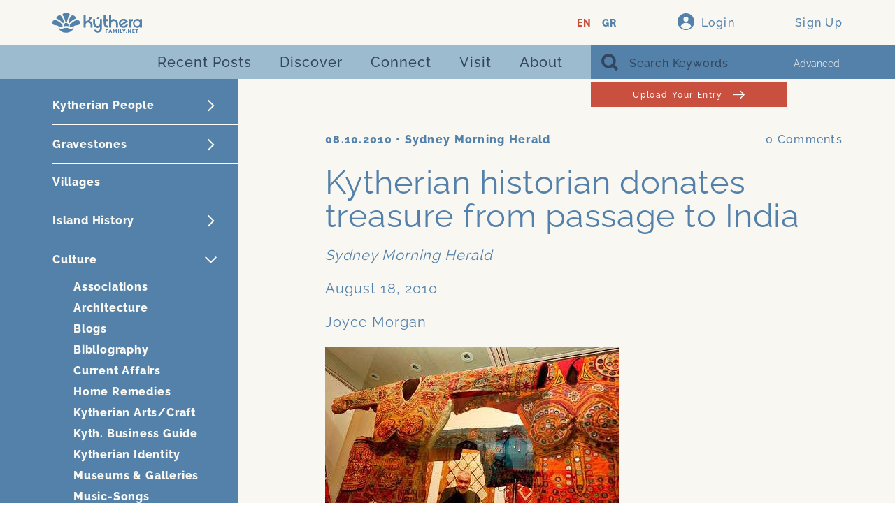

--- FILE ---
content_type: text/html; charset=UTF-8
request_url: https://www.kythera-family.net/en/culture/current-affairs/kytherian-historian-donates-treasure-from-passage-to-india
body_size: 14470
content:
<!DOCTYPE html>
<html lang="en">

<head>
	<title>
        	Current Affairs - Kytherian historian donates treasure from passage to India 
    </title>
	<meta charset="UTF-8">
	<meta name="format-detection" content="telephone=no">
	<!-- <link rel="stylesheet" href="css/style.min.css?_v=20220617201314"> -->
        <link href="https://www.kythera-family.net/assets/css/main.css?cb=1768787059" rel="stylesheet" />
	<link rel="shortcut icon" href="favicon.ico">
	<!-- <meta name="robots" content="noindex, nofollow"> -->
	<meta name="viewport" content="width=device-width, initial-scale=1.0">
            		<link rel="stylesheet" href="https://www.kythera-family.net/assets/vendors/lightbox/css/lightbox.css">
	<style>
		.cke_editable.cke_display_version_check-absolute:before {
            display: none !important;
            content: none !important;
        }
		.forgot-success {
			color: white;
			line-height: 1.5;
			font-size: 17px;
		}
	</style>
    <link rel="shortcut icon" href="/assets/img/favicon.ico">
    <link rel="apple-touch-icon" href="/assets/img/apple-touch-icon.png">
    <link rel="apple-touch-icon" sizes="72x72" href="/assets/img/apple-touch-icon-72x72.png">
    <link rel="apple-touch-icon" sizes="114x114" href="/assets/img/apple-touch-icon-114x114.png">
	
        <script src="https://www.google.com/recaptcha/api.js?onload=onloadCallback" async defer></script>
	
</head>
<body>
	<div class="wrapper">
		<header class="header">
			<div class="header__top">
				<div class="header__container">
					<div class="header__wrap">
						<a href="/" class="header__logo">
							<svg id="Main_Logo" data-name="Main Logo" xmlns="http://www.w3.org/2000/svg" fill="currentColor" viewBox="0 0 128 29.173">
								<g id="MAIN_LOGO-2" data-name="MAIN LOGO">
									<g id="Group_57" data-name="Group 57" transform="translate(44.514 3.213)">
										<g id="Group_56" data-name="Group 56" transform="translate(31.841 20.887)">
											<path id="Path_80" data-name="Path 80" d="M724.981,1113.5v.976H722.9v1.112h1.607v.932H722.9v2.052h-1.227V1113.5Z" transform="translate(-721.673 -1113.497)" />
											<path id="Path_81" data-name="Path 81" d="M740,1117.746h-1.9l-.316.926h-1.292l1.858-5.037h1.413l1.859,5.037h-1.306Zm-.316-.933-.631-1.866-.639,1.866Z" transform="translate(-732.635 -1113.599)" />
											<path id="Path_82" data-name="Path 82" d="M766.476,1113.635v5.037h-1.227v-3.15l-1.09,3.15H763.1l-1.1-3.157v3.157h-1.227v-5.037h1.5l1.37,3.509,1.342-3.509Z" transform="translate(-750.595 -1113.599)" />
											<path id="Path_83" data-name="Path 83" d="M790.369,1113.5v5.073h-1.227V1113.5Z" transform="translate(-771.581 -1113.497)" />
											<path id="Path_84" data-name="Path 84" d="M801.525,1117.63h1.636v.939H800.3V1113.5h1.227Z" transform="translate(-779.832 -1113.497)" />
											<path id="Path_85" data-name="Path 85" d="M817.171,1113.5l-1.758,3.387v1.686h-1.235v-1.686l-1.758-3.387h1.406l.976,2.067.976-2.067Z" transform="translate(-788.8 -1113.497)" />
											<path id="Path_86" data-name="Path 86" d="M833.872,1128.272v1.227H832.6v-1.227Z" transform="translate(-803.728 -1124.426)" />
											<path id="Path_87" data-name="Path 87" d="M848.053,1118.57h-1.227l-2.052-3.114v3.114h-1.227V1113.5h1.227l2.052,3.142V1113.5h1.227Z" transform="translate(-811.824 -1113.497)" />
											<path id="Path_88" data-name="Path 88" d="M868.541,1114.473v1.062h1.715v.926h-1.715v1.126h1.93v.983h-3.157V1113.5h3.157v.976Z" transform="translate(-829.405 -1113.497)" />
											<path id="Path_89" data-name="Path 89" d="M887.773,1113.5v.976H886.4v4.1h-1.234v-4.1H883.8v-.976Z" transform="translate(-841.598 -1113.497)" />
										</g>
										<path id="Path_90" data-name="Path 90" d="M876.977,1068.525a6.517,6.517,0,0,1,0-13.019,4.856,4.856,0,0,1,3.387,1.228l.511.544v-1.356H883.6v12.312h-2.729v-1.4l-.5.479A5.183,5.183,0,0,1,876.977,1068.525Zm0-10.3a3.8,3.8,0,1,0,3.491,3.789A3.653,3.653,0,0,0,876.977,1058.226Z" transform="translate(-800.118 -1049.713)" />
										<path id="Path_91" data-name="Path 91" d="M847.917,1069.057v-12.312h2.425v1.417l.5-.465a4.483,4.483,0,0,1,2.935-1.078v2.847a4.432,4.432,0,0,0-1.062.181,2.49,2.49,0,0,0-.977.53,2.278,2.278,0,0,0-.592.9,4.324,4.324,0,0,0-.25,1.287c-.006.12-.01.24-.01.364l0,3.084c0,1.175,0,2.24,0,3.247Z" transform="translate(-783.216 -1050.537)" />
										<path id="Path_92" data-name="Path 92" d="M671.259,1046.8l1.9-2.986h2.891l-1.9,2.986Z" transform="translate(-652.541 -1041.065)" />
										<path id="Path_93" data-name="Path 93" d="M749.529,1051.773v-5.559a3.79,3.79,0,0,0-3.484-4.027c-1.908,0-3.4,1.769-3.4,4.027v5.559h-3v-18.521h3v7.153l.444-.256a5.923,5.923,0,0,1,2.959-.8,6.618,6.618,0,0,1,6.322,6.865v5.559Z" transform="translate(-703.124 -1033.252)" />
										<path id="Path_94" data-name="Path 94" d="M609.331,1051.773v-3.431a3.8,3.8,0,0,0-3.523-4.027,3.159,3.159,0,0,0-3.461,3.318v4.14h-3v-18.521h3v9.451l.471-.348a5.036,5.036,0,0,1,2.612-.865l.156-.01,2.864-4.855h3.361l-3.421,5.436.276.151a6.916,6.916,0,0,1,3.5,6.129v3.431Z" transform="translate(-599.347 -1033.252)" />
										<path id="Path_95" data-name="Path 95" d="M712.5,1051.769a6.662,6.662,0,0,1-2.8-.614,5.129,5.129,0,0,1-1.431-1.021,5.265,5.265,0,0,1-.992-1.444,7.34,7.34,0,0,1-.624-3.079l0-3.33H705.4v-2.82h1.245v-.3c0-2.195,0-4.054.005-5.913h2.958c.008,2.006.007,4.018,0,5.913v.3H712.5v2.82h-2.888l0,3.329a4.517,4.517,0,0,0,.324,1.854,2.124,2.124,0,0,0,1.032,1.088,4.068,4.068,0,0,0,1.535.369Z" transform="translate(-677.797 -1033.252)" />
										<path id="Path_96" data-name="Path 96" d="M799.616,1068.321a6.508,6.508,0,1,1,0-13.011,6.691,6.691,0,0,1,5.919,3.488,6.128,6.128,0,0,1,.334.72l-8.447,5.625.494.217a4.181,4.181,0,0,0,1.7.359,4.1,4.1,0,0,0,3.527-1.938h2.84A6.653,6.653,0,0,1,799.616,1068.321Zm0-10.41a4,4,0,0,0-4.079,3.9,3.75,3.75,0,0,0,.147,1.024l.112.393,6.494-4.4-.371-.244A4.192,4.192,0,0,0,799.616,1057.911Z" transform="translate(-742.546 -1049.568)" />
										<path id="Path_97" data-name="Path 97" d="M658.633,1076.672a6.171,6.171,0,0,1-5.737-4.244h2.992a3.4,3.4,0,0,0,2.745,1.465c3.2,0,3.2-3.254,3.2-4.323v-.9l-.447.266a5.838,5.838,0,0,1-2.985.83c-3.458,0-6.27-3.08-6.27-6.865v-5.8h2.838v5.8c0,2.221,1.54,4.027,3.432,4.027s3.432-1.807,3.432-4.027v-5.8h2.838v12.466c0,2.832-.836,4.862-2.483,6.031A6.235,6.235,0,0,1,658.633,1076.672Z" transform="translate(-638.388 -1050.896)" />
									</g>
									<g id="Group_61" data-name="Group 61">
										<path id="Path_98" data-name="Path 98" d="M494.365,1082.416a8.509,8.509,0,0,1,2.806.458,3.27,3.27,0,1,0-5.612,0A8.509,8.509,0,0,1,494.365,1082.416Z" transform="translate(-474.758 -1063.089)" />
										<g id="Group_60" data-name="Group 60">
											<g id="Group_59" data-name="Group 59">
												<path id="Path_99" data-name="Path 99" d="M519.848,1037.039l0,.005a18.265,18.265,0,0,0-2.873,4.407,23.535,23.535,0,0,0-1.737,5.082c0,.013-.009.024-.012.037a5.3,5.3,0,0,1,1.453,1.521c.392-.456.808-.909,1.257-1.365a27.349,27.349,0,0,1,2.836-2.507,22.194,22.194,0,0,1,3.223-2.077,15.372,15.372,0,0,1,2.4-1.016A4.969,4.969,0,0,0,519.88,1037Z" transform="translate(-492.605 -1032.623)" />
												<path id="Path_100" data-name="Path 100" d="M451.582,1042.141a22.175,22.175,0,0,1,3.223,2.077,27.363,27.363,0,0,1,2.836,2.507c.449.456.865.908,1.257,1.365a5.289,5.289,0,0,1,1.457-1.524c0-.01-.007-.019-.009-.028a23.571,23.571,0,0,0-1.741-5.089,18.28,18.28,0,0,0-2.876-4.406c-.012-.013-.019-.028-.03-.041a4.969,4.969,0,0,0-6.518,4.122A15.369,15.369,0,0,1,451.582,1042.141Z" transform="translate(-443.754 -1032.623)" />
												<g id="Group_58" data-name="Group 58" transform="translate(14.079)">
													<path id="Path_101" data-name="Path 101" d="M485.234,1028.822a25.768,25.768,0,0,1,1.573,5.217,5.258,5.258,0,0,1,2.278,0,25.771,25.771,0,0,1,1.576-5.216,20.736,20.736,0,0,1,2.816-4.836,6.506,6.506,0,0,0-11.055,0A20.736,20.736,0,0,1,485.234,1028.822Z" transform="translate(-482.421 -1020.91)" />
												</g>
												<path id="Path_102" data-name="Path 102" d="M442.664,1069.45a5.3,5.3,0,0,1,.036-.607,24.127,24.127,0,0,0-1.949-2.067,25.212,25.212,0,0,0-2.694-2.215,20.038,20.038,0,0,0-2.952-1.759,11.768,11.768,0,0,0-2.882-.978,4.087,4.087,0,0,0-3.892,4.08c0,.012,0,.025,0,.037a3.287,3.287,0,0,0,3.073,3.187,14.763,14.763,0,0,1,7.382,2.583,3.748,3.748,0,0,0,2.183.656,4.422,4.422,0,0,0,2.243-.576A5.252,5.252,0,0,1,442.664,1069.45Z" transform="translate(-428.33 -1051.174)" />
												<path id="Path_103" data-name="Path 103" d="M532.8,1061.823a11.775,11.775,0,0,0-2.883.978,20.077,20.077,0,0,0-2.951,1.759,25.2,25.2,0,0,0-2.694,2.215,24.2,24.2,0,0,0-1.948,2.067,5.333,5.333,0,0,1,.036.607,5.248,5.248,0,0,1-.548,2.34,4.424,4.424,0,0,0,2.244.576,3.749,3.749,0,0,0,2.183-.656,14.762,14.762,0,0,1,7.382-2.583,3.287,3.287,0,0,0,3.073-3.187c0-.012,0-.025,0-.037A4.086,4.086,0,0,0,532.8,1061.823Z" transform="translate(-497.481 -1051.174)" />
											</g>
										</g>
										<path id="Path_104" data-name="Path 104" d="M471.981,1104.2c-4.939,0-5.986,3.385-11.146-.351a11.81,11.81,0,0,0,11.146,7.444,12.089,12.089,0,0,0,11.146-7.444C477.967,1107.581,476.92,1104.2,471.981,1104.2Z" transform="translate(-452.374 -1082.258)" />
									</g>
								</g>
							</svg>
						</a>
						<div class="header__actions actions-header">
							<ul class="actions-header__lang">
																	<a href="/en/culture/current-affairs" class="actions-header__lang-item active ">EN</a>
									<a href="/gr/culture/current-affairs" class="actions-header__lang-item ">GR</a>
															</ul>
															<a href="#" class="actions-header__login login22" data-popup="#login-popup">
									<span class="actions-header__user-icon">
	
										<span class="actions-header__user-logout"></span>
										<svg xmlns="http://www.w3.org/2000/svg" fill="currentColor" width="24" height="24" viewBox="0 0 24 24">
											<path id="Path_22" data-name="Path 22" d="M1059.571,22.96a12,12,0,1,0,12,12,12.175,12.175,0,0,0-2.178-6.887A11.858,11.858,0,0,0,1059.571,22.96Zm0,4.938a3.593,3.593,0,1,1-3.593,3.593A3.594,3.594,0,0,1,1059.571,27.9Zm0,17.562a10.462,10.462,0,0,1-7.668-3.35,8.122,8.122,0,0,1,15.336,0A10.459,10.459,0,0,1,1059.571,45.46Z" transform="translate(-1047.571 -22.96)" />
										</svg>
									</span>
									<span class="actions-header__user-name">Login</span>
								</a>
														<a href="#" class="actions-header__login register_window" data-popup="#sign-up-popup">
								<span class="actions-header__user-name">Sign Up</span>
							</a>





















						</div>
						<div class="header__actions-mob header-mob">
							<div class="header-mob__search mob-search">
								<svg xmlns="http://www.w3.org/2000/svg" width="23.945" height="24" viewBox="0 0 23.945 24">
									<path id="Path_37" data-name="Path 37" d="M939.025,93.672a10.309,10.309,0,0,0,12.82,1.425l4.651,4.662a.823.823,0,0,0,1.163,0l2.045-2.05a.828.828,0,0,0,0-1.166l-4.651-4.662a10.335,10.335,0,1,0-16.028,1.791Zm2.8-11.831a6.372,6.372,0,1,1,0,9.021A6.354,6.354,0,0,1,941.828,81.841Z" transform="translate(-936 -76)" fill="#24646d" />
								</svg>
							</div>
							<div class="header-mob__menu icon-menu">
								<svg xmlns="http://www.w3.org/2000/svg" width="24" height="20" viewBox="0 0 24 20">
									<g id="Group_199" data-name="Group 199" transform="translate(-328 -18)">
										<rect id="Rectangle_74" data-name="Rectangle 74" width="24" height="4" transform="translate(328 18)" fill="#24646d" />
										<rect id="Rectangle_75" data-name="Rectangle 75" width="24" height="4" transform="translate(328 26)" fill="#24646d" />
										<rect id="Rectangle_76" data-name="Rectangle 76" width="24" height="4" transform="translate(328 34)" fill="#24646d" />
									</g>
								</svg>
							</div>
						</div>
					</div>
				</div>
			</div>
			<div class="header__bottom">
				<nav class="header__menu header-nav">
					<ul class="header-nav__menu-desctop">
						<li class="header-nav__item">
							<a href="/recent-posts" class="header-nav__link">Recent Posts</a>
						</li>
						<li class="header-nav__item">
							<a href="/history/archaeology" class="header-nav__link">Discover</a>
						</li>
						<li class="header-nav__item">
							<a href="/message-board" class="header-nav__link">Connect</a>
						</li>
						<li class="header-nav__item">
							<a href="/tourist-information/sightseeing" class="header-nav__link">Visit</a>
						</li>
						<li class="header-nav__item">
							<a href="/about" class="header-nav__link">About</a>
						</li>
					</ul>
					<div class="header-nav__accordion nav-accordion" data-spollers data-one-spoller>
						<div class="nav-accordion__item">
							<a type="button" class="nav-accordion__button"  href="/en/recent-posts">
								<span>Recent Posts</span>
							</a>
						</div>
						<div class="nav-accordion__item">
							<button type="button" class="nav-accordion__button _spoller" data-spoller>
								<span>Kytherian People</span>
								<img src="/assets/img/icons/accordion-menu-arrow.svg?_v=1655485994518" alt="">
							</button>
							<ul class="nav-accordion__list">
								<li class="nav-accordion__item-list">
									<a href="/en/people/names" class="nav-accordion__link" title="Names">Names</a>
								</li>
								<li class="nav-accordion__item-list">
									<a href="/en/people/nicknames" class="nav-accordion__link" title="Nicknames">Nicknames</a>
								</li>
								<li class="nav-accordion__item-list">
									<a href="/en/people/life-stories" class="nav-accordion__link" title="Life Stories">Life Stories</a>
								</li>
								<li class="nav-accordion__item-list">
									<a href="/en/people/notable-kytherians" class="nav-accordion__link" title="Notable Kytherians">Notable Kytherians</a>
								</li>
								<li class="nav-accordion__item-list">
									<a href="/en/people/surnames-book" class="nav-accordion__link" title="Surnames Book">Surnames Book</a>
								</li>
								<li class="nav-accordion__item-list">
									<a href="/en/people/obituaries" class="nav-accordion__link" title="Obituaries">Obituaries</a>
								</li>
							</ul>
						</div>
						<div class="nav-accordion__item">
							<button type="button" class="nav-accordion__button" data-spoller>
								<span>Gravestones</span>
								<img src="/assets/img/icons/accordion-menu-arrow.svg?_v=1655485994518" alt="">
							</button>
							<ul class="nav-accordion__list">
								<li class="nav-accordion__item-list">
									<a href="/en/gravestones/gravestones" class="nav-accordion__link" title="Gravestones">Gravestones</a>
								</li>
								<li class="nav-accordion__item-list">
									<a href="/en/gravestones/australian-armed-forces" class="nav-accordion__link" title="Australian Armed Forces">Australian Armed Forces</a>
								</li>
								<li class="nav-accordion__item-list">
									<a href="/en/gravestones/ag-anastasia" class="nav-accordion__link" title="Ag Anastasia">Ag Anastasia</a>
								</li>
								<li class="nav-accordion__item-list">
									<a href="/en/gravestones/agios-theothoros" class="nav-accordion__link" title="Agios Theothoros">Agios Theothoros</a>
								</li>
								<li class="nav-accordion__item-list">
									<a href="/en/gravestones/aroniathika" class="nav-accordion__link" title="Aroniathika">Aroniathika</a>
								</li>
								<li class="nav-accordion__item-list">
									<a href="/en/gravestones/australia" class="nav-accordion__link" title="Australia">Australia</a>
								</li>
								<li class="nav-accordion__item-list">
									<a href="/en/gravestones/drymonas" class="nav-accordion__link" title="Drymonas">Drymonas</a>
								</li>
								<li class="nav-accordion__item-list">
									<a href="/en/gravestones/friligianika" class="nav-accordion__link" title="Friligianika">Friligianika</a>
								</li>
								<li class="nav-accordion__item-list">
									<a href="/en/gravestones/gerakari" class="nav-accordion__link" title="Gerakari">Gerakari</a>
								</li>
								<li class="nav-accordion__item-list">
									<a href="/en/gravestones/gouthianika" class="nav-accordion__link" title="Gouthianika">Gouthianika</a>
								</li>
								<li class="nav-accordion__item-list">
									<a href="/en/gravestones/hora" class="nav-accordion__link" title="Hora">Hora</a>
								</li>
								<li class="nav-accordion__item-list">
									<a href="/en/gravestones/kaspali" class="nav-accordion__link" title="Kaspali">Kaspali</a>
								</li>
								<li class="nav-accordion__item-list">
									<a href="/en/gravestones/karavas" class="nav-accordion__link" title="Karavas">Karavas</a>
								</li>
								<li class="nav-accordion__item-list">
									<a href="/en/gravestones/keramoto" class="nav-accordion__link" title="Keramoto">Keramoto</a>
								</li>
								<li class="nav-accordion__item-list">
									<a href="/en/gravestones/logothetianika" class="nav-accordion__link" title="Logothetianika">Logothetianika</a>
								</li>
								<li class="nav-accordion__item-list">
									<a href="/en/gravestones/livathi" class="nav-accordion__link" title="Livathi">Livathi</a>
								</li>
								<li class="nav-accordion__item-list">
									<a href="/en/gravestones/mitata" class="nav-accordion__link" title="Mitata">Mitata</a>
								</li>
								<li class="nav-accordion__item-list">
									<a href="/en/gravestones/panagia-despina" class="nav-accordion__link" title="Panagia Despina">Panagia Despina</a>
								</li>
								<li class="nav-accordion__item-list">
									<a href="/en/gravestones/pitsinianika" class="nav-accordion__link" title="Pitsinianika">Pitsinianika</a>
								</li>
								<li class="nav-accordion__item-list">
									<a href="/en/gravestones/potamos" class="nav-accordion__link" title="Potamos">Potamos</a>
								</li>
								<li class="nav-accordion__item-list">
									<a href="/en/gravestones/tryfillianika" class="nav-accordion__link" title="Tryfillianika">Tryfillianika</a>
								</li>
								<li class="nav-accordion__item-list">
									<a href="/en/gravestones/usa" class="nav-accordion__link" title="USA">USA</a>
								</li>
							</ul>
						</div>
						<div class="nav-accordion__item">
							<a type="button" class="nav-accordion__button"  href="/en/villages-towns">
								<span>Villages</span>
							</a>
						</div>
						<div class="nav-accordion__item">
							<button type="button" class="nav-accordion__button _spoller" data-spoller>
								<span>Island History</span>
								<img src="/assets/img/icons/accordion-menu-arrow.svg?_v=1655485994518" alt="">
							</button>
							<ul class="nav-accordion__list">
								<li class="nav-accordion__item-list">
									<a href="/en/history/archaeology" class="nav-accordion__link" title="Archaeology">Archaeology</a>
								</li>
								<li class="nav-accordion__item-list">
									<a href="/en/history/archive-research" class="nav-accordion__link" title="Archive/Research">Archive/Research</a>
								</li>
								<li class="nav-accordion__item-list">
									<a href="/en/history/artefacts" class="nav-accordion__link" title="Artefacts">Artefacts</a>
								</li>
								<li class="nav-accordion__item-list">
									<a href="/en/history/documents" class="nav-accordion__link" title="Documents">Documents</a>
								</li>
								<li class="nav-accordion__item-list">
									<a href="/en/history/general-history" class="nav-accordion__link" title="General History">General History</a>
								</li>
								<li class="nav-accordion__item-list">
									<a href="/en/history/myths-and-legends" class="nav-accordion__link" title="Myths and Legends">Myths and Legends</a>
								</li>
								<li class="nav-accordion__item-list">
									<a href="/en/history/old-letters" class="nav-accordion__link" title="Old Letters">Old Letters</a>
								</li>
								<li class="nav-accordion__item-list">
									<a href="/en/history/oral-history" class="nav-accordion__link" title="Oral History">Oral History</a>
								</li>
								<li class="nav-accordion__item-list">
									<a href="/en/history/photography" class="nav-accordion__link" title="Photography">Photography</a>
								</li>
								<li class="nav-accordion__item-list">
									<a href="/en/history/vintage-maps" class="nav-accordion__link" title="Vintage Maps">Vintage Maps</a>
								</li>
							</ul>
						</div>
						<div class="nav-accordion__item">
							<button type="button" class="nav-accordion__button" data-spoller>
								<span>Culture</span>
								<img src="/assets/img/icons/accordion-menu-arrow.svg?_v=1655485994518" alt="">
							</button>
							<ul class="nav-accordion__list">
								<li class="nav-accordion__item-list">
									<a href="/en/culture/associations" class="nav-accordion__link" title="Associations">Associations</a>
								</li>
								<li class="nav-accordion__item-list">
									<a href="/en/culture/architecture" class="nav-accordion__link" title="Architecture">Architecture</a>
								</li>
								<li class="nav-accordion__item-list">
									<a href="/en/culture/blogs" class="nav-accordion__link" title="Blogs">Blogs</a>
								</li>
								<li class="nav-accordion__item-list">
									<a href="/en/culture/bibliography" class="nav-accordion__link" title="Bibliography">Bibliography</a>
								</li>
								<li class="nav-accordion__item-list">
									<a href="/en/culture/current-affairs" class="nav-accordion__link" title="Current Affairs">Current Affairs</a>
								</li>
								<li class="nav-accordion__item-list">
									<a href="/en/culture/home-remedies" class="nav-accordion__link" title="Home Remedies">Home Remedies</a>
								</li>
								<li class="nav-accordion__item-list">
									<a href="/en/culture/kytherian-artscraft" class="nav-accordion__link" title="Kytherian Arts/Craft">Kytherian Arts/Craft</a>
								</li>
								<li class="nav-accordion__item-list">
									<a href="/en/culture/kyth-business-guide" class="nav-accordion__link" title="Kyth. Business Guide">Kyth. Business Guide</a>
								</li>
								<li class="nav-accordion__item-list">
									<a href="/en/culture/kytherian-identity" class="nav-accordion__link" title="Kytherian Identity">Kytherian Identity</a>
								</li>
								<li class="nav-accordion__item-list">
									<a href="/en/culture/museums-galleries" class="nav-accordion__link" title="Museums &amp; Galleries">Museums &amp; Galleries</a>
								</li>
								<li class="nav-accordion__item-list">
									<a href="/en/culture/music-songs" class="nav-accordion__link" title="Music-Songs">Music-Songs</a>
								</li>
								<li class="nav-accordion__item-list">
									<a href="/en/culture/nature" class="nav-accordion__link" title="Nature">Nature</a>
								</li>


								<li class="nav-accordion__item-list">
									<a href="/en/culture/religion" class="nav-accordion__link" title="Religion">Religion</a>
								</li>
								<li class="nav-accordion__item-list">
									<a href="/en/culture/sayings-and-proverbs" class="nav-accordion__link" title="Sayings and Proverbs">Sayings and Proverbs</a>
								</li>
							</ul>
						</div>
						<div class="nav-accordion__item">
							<button type="button" class="nav-accordion__button" data-spoller>
								<span>Natural History Museum</span>
								<img src="/assets/img/icons/accordion-menu-arrow.svg?_v=1655485994518" alt="">
							</button>
							<ul class="nav-accordion__list">
								<li class="nav-accordion__item-list">
									<a href="/en/culture/associations" class="nav-accordion__link" title="Associations">Associations</a>
								</li>
								<li class="nav-accordion__item-list">
									<a href="/en/culture/architecture" class="nav-accordion__link" title="Architecture">Architecture</a>
								</li>
								<li class="nav-accordion__item-list">
									<a href="/en/culture/blogs" class="nav-accordion__link" title="Blogs">Blogs</a>
								</li>
								<li class="nav-accordion__item-list">
									<a href="/en/culture/bibliography" class="nav-accordion__link" title="Bibliography">Bibliography</a>
								</li>
								<li class="nav-accordion__item-list">
									<a href="/en/culture/current-affairs" class="nav-accordion__link" title="Current Affairs">Current Affairs</a>
								</li>
								<li class="nav-accordion__item-list">
									<a href="/en/culture/home-remedies" class="nav-accordion__link" title="Home Remedies">Home Remedies</a>
								</li>
								<li class="nav-accordion__item-list">
									<a href="/en/culture/kytherian-artscraft" class="nav-accordion__link" title="Kytherian Arts/Craft">Kytherian Arts/Craft</a>
								</li>
								<li class="nav-accordion__item-list">
									<a href="/en/culture/kyth-business-guide" class="nav-accordion__link" title="Kyth. Business Guide">Kyth. Business Guide</a>
								</li>
								<li class="nav-accordion__item-list">
									<a href="/en/culture/kytherian-identity" class="nav-accordion__link" title="Kytherian Identity">Kytherian Identity</a>
								</li>
								<li class="nav-accordion__item-list">
									<a href="/en/culture/museums-galleries" class="nav-accordion__link" title="Museums &amp; Galleries">Museums &amp; Galleries</a>
								</li>
								<li class="nav-accordion__item-list">
									<a href="/en/culture/music-songs" class="nav-accordion__link" title="Music-Songs">Music-Songs</a>
								</li>
								<li class="nav-accordion__item-list">
									<a href="/en/culture/nature" class="nav-accordion__link" title="Nature">Nature</a>
								</li>
								<li class="nav-accordion__item-list">
									<a href="/en/culture/religion" class="nav-accordion__link" title="Religion">Religion</a>
								</li>
								<li class="nav-accordion__item-list">
									<a href="/en/culture/sayings-and-proverbs" class="nav-accordion__link" title="Sayings and Proverbs">Sayings and Proverbs</a>
								</li>
							</ul>
						</div>
						<div class="nav-accordion__item">
							<button type="button" class="nav-accordion__button" data-spoller>
								<span>Academic Research</span>
								<img src="/assets/img/icons/accordion-menu-arrow.svg?_v=1655485994518" alt="">
							</button>
							<ul class="nav-accordion__list">
								<li class="nav-accordion__item-list">
									<a href="/en/culture/associations" class="nav-accordion__link" title="Associations">Associations</a>
								</li>
								<li class="nav-accordion__item-list">
									<a href="/en/academic-research/archaeology" class="nav-accordion__link">Archaeology</a>
								</li>
								<li class="nav-accordion__item-list">
									<a href="/en/academic-research/demography" class="nav-accordion__link">Demography</a>
								</li>
								<li class="nav-accordion__item-list">
									<a href="/en/academic-research/diasporamigration" class="nav-accordion__link">Diaspora/Migration</a>
								</li>
								<li class="nav-accordion__item-list">
									<a href="/en/academic-research/education" class="nav-accordion__link">Education</a>
								</li>
								<li class="nav-accordion__item-list">
									<a href="/en/academic-research/environmentecology" class="nav-accordion__link">Environment/Ecology</a>
								</li>
								<li class="nav-accordion__item-list">
									<a href="/en/academic-research/ethnology-anthropology-folklore" class="nav-accordion__link">Ethnology/Anthropology/Folklore</a>
								</li>
								<li class="nav-accordion__item-list">
									<a href="/en/academic-research/history" class="nav-accordion__link">History</a>
								</li>
								<li class="nav-accordion__item-list">
									<a href="/en/academic-research/religionchurch" class="nav-accordion__link">Religion/Church</a>
								</li>
								<li class="nav-accordion__item-list">
									<a href="/en/academic-research/sciences" class="nav-accordion__link">Sciences</a>
								</li>
								<li class="nav-accordion__item-list">
									<a href="/en/academic-research/society-of-kytherian-studies" class="nav-accordion__link">Society of Kytherian Studies</a>
								</li>
							</ul>
						</div>
						<div class="nav-accordion__item">
							<button type="button" class="nav-accordion__button" data-spoller>
								<span>Tourist Information</span>
								<img src="/assets/img/icons/accordion-menu-arrow.svg?_v=1655485994518" alt="">
							</button>
							<ul class="nav-accordion__list">
								<li class="nav-accordion__item-list">
									<a href="/en/culture/associations" class="nav-accordion__link" title="Associations">Associations</a>
								</li>
								<li class="nav-accordion__item-list">
									<a href="/en/tourist-information/addresses-numbers" class="nav-accordion__link" title="Addresses &amp; Numbers">Addresses &amp; Numbers</a>
								</li>
								<li class="nav-accordion__item-list">
									<a href="/en/tourist-information/internet-wireless" class="nav-accordion__link" title="Internet &amp; Wireless">Internet &amp; Wireless</a>
								</li>
								<li class="nav-accordion__item-list">
									<a href="/en/tourist-information/sightseeing" class="nav-accordion__link" title="Sightseeing">Sightseeing</a>
								</li>
								<li class="nav-accordion__item-list">
									<a href="/en/tourist-information/where-to-eat" class="nav-accordion__link" title="Where to eat">Where to eat</a>
								</li>
								<li class="nav-accordion__item-list">
									<a href="/en/tourist-information/where-to-stay" class="nav-accordion__link" title="Where to stay">Where to stay</a>
								</li>
							</ul>
						</div>
						<div class="nav-accordion__item">
							<button type="button" class="nav-accordion__button" data-spoller>
								<span>Photos &amp; Videos</span>
								<img src="/assets/img/icons/accordion-menu-arrow.svg?_v=1655485994518" alt="">
							</button>
							<ul class="nav-accordion__list">
								<li class="nav-accordion__item-list">
									<a href="/en/culture/associations" class="nav-accordion__link" title="Associations">Associations</a>
								</li>
								<li class="nav-accordion__item-list" >
									<a href="/en/photos/architecture" class="nav-accordion__link">Architecture</a>
								</li>
								<li class="nav-accordion__item-list">
									<a href="/en/photos/diaspore-cafes-shops-cinemas" class="nav-accordion__link">Cafes, Shops &amp; Cinemas</a>
								</li>
								<li class="nav-accordion__item-list">
									<a href="/en/photos/diaspore-churches-icons" class="nav-accordion__link">Churches &amp; Icons</a>
								</li>
								<li class="nav-accordion__item-list">
									<a href="/en/photos/diaspora-churches-icons" class="nav-accordion__link">Diaspora Churches &amp; Icons</a>
								</li>
								<li class="nav-accordion__item-list">
									<a href="/en/photos/diaspora-social-life" class="nav-accordion__link">Diaspora Social Life</a>
								</li>
								<li class="nav-accordion__item-list">
									<a href="/en/photos/diaspora-weddings-and-proxenia" class="nav-accordion__link">Diaspora Weddings and Proxenia</a>
								</li>
								<li class="nav-accordion__item-list">
									<a href="/en/photos/diaspora-vintage-portraits-people" class="nav-accordion__link">Diaspora Vintage Portraits/ People</a>
								</li>
								<li class="nav-accordion__item-list">
									<a href="/en/photos/great-walls" class="nav-accordion__link">Great Walls</a>
								</li>
								<li class="nav-accordion__item-list">
									<a href="/en/photos/island-churches-icons" class="nav-accordion__link">Island Churches &amp; Icons</a>
								</li>
								<li class="nav-accordion__item-list">
									<a href="/en/photos/island-social-life" class="nav-accordion__link">Island Social Life</a>
								</li>
								<li class="nav-accordion__item-list">
									<a href="/en/photos/island-weddings-and-proxenia" class="nav-accordion__link">Island Weddings and Proxenia</a>
								</li>
								<li class="nav-accordion__item-list">
									<a href="/en/photos/diaspore-kytherian-art" class="nav-accordion__link">Kytherian Art</a>
								</li>
								<li class="nav-accordion__item-list">
									<a href="/en/photos/miscellaneous" class="nav-accordion__link">Miscellaneous</a>
								</li>
								<li class="nav-accordion__item-list">
									<a href="/en/photos/modern-landscapes" class="nav-accordion__link">Modern Landscapes</a>
								</li>
								<li class="nav-accordion__item-list">
									<a href="/en/photos/modern-portraits" class="nav-accordion__link">Modern Portraits</a>
								</li>
								<li class="nav-accordion__item-list">
									<a href="/en/photos/nature" class="nav-accordion__link">Nature</a>
								</li>
								<li class="nav-accordion__item-list">
									<a href="/en/photos/school-photos" class="nav-accordion__link">School Photos</a>
								</li>
								<li class="nav-accordion__item-list">
									<a href="/en/photos/signs-statues" class="nav-accordion__link">Signs &amp; Statues</a>
								</li>
								<li class="nav-accordion__item-list">
									<a href="/en/photos/diaspore-sporting-life" class="nav-accordion__link">Sporting Life</a>
								</li>
								<li class="nav-accordion__item-list">
									<a href="/en/photos/vintage-landscapes" class="nav-accordion__link">Vintage Landscapes</a>
								</li>
								<li class="nav-accordion__item-list">
									<a href="/en/photos/vintage-portraits-people" class="nav-accordion__link">Vintage Portraits/ People</a>
								</li>
								<li class="nav-accordion__item-list">
									<a href="/en/photos/working-life" class="nav-accordion__link">Working Life</a>
								</li>
								<li class="nav-accordion__item-list">
									<a href="/en/photos/diaspore-working-life" class="nav-accordion__link">Diaspora Working Life</a>
								</li>
								<li class="nav-accordion__item-list">
									<a href="/en/audiovideo/diaspora-interviews" class="nav-accordion__link">Diaspora Interviews</a>
								</li>
								<li class="nav-accordion__item-list">
									<a href="/en/audiovideo/island-interviews" class="nav-accordion__link">Island Interviews</a>
								</li>
								<li class="nav-accordion__item-list">
									<a href="/en/audiovideo/kytherian-music" class="nav-accordion__link">Kytherian Music</a>
								</li>
								<li class="nav-accordion__item-list">
									<a href="/en/audiovideo/sounds-of-nature" class="nav-accordion__link">Sounds of Nature</a>
								</li>
								<li class="nav-accordion__item-list" >
									<a href="/en/audiovideo/vintage-films" class="nav-accordion__link ">Vintage Films</a>
								</li>
							</ul>
						</div>
						<div class="nav-accordion__item">
							<a type="button" class="nav-accordion__button"  href="/en/message-board">
								<span>Message Board</span>
							</a>
						</div>
						<div class="nav-accordion__item">
							<a type="button" class="nav-accordion__button"  href="/en/guestbook">
								<span>Guestbook</span>
							</a>
						</div>
						<div class="nav-accordion__item">
							<a type="button" class="nav-accordion__button"  href="/en/newsletter-archive">
								<span>Newsletter Archive</span>
							</a>
						</div>
						<div class="nav-accordion__item">
							<a type="button" class="nav-accordion__button"  href="/en/search">
								<span>Advanced Search</span>
							</a>
						</div>
						<div class="nav-accordion__item">
							<button type="button" class="nav-accordion__button" data-spoller>
								<span class="nav-accordion__login">
									<img src="/assets/img/icons/user-mob.svg?_v=1655485994518" alt="">
									Account
								</span>
								<img src="/assets/img/icons/accordion-menu-arrow.svg?_v=1655485994518" alt="">
							</button>
							<ul class="nav-accordion__list">
								 
								<li class="nav-accordion__item-list">
									<a href="#" data-popup="#login-popup"  class="nav-accordion__link qq">Login</a>
								</li>
								<li class="nav-accordion__item-list">
									<a href="#" data-popup="#sign-up-popup" class="nav-accordion__link qq ">Sign Up</a>
								</li>
															</ul>
						</div>
					</div>
				</nav>
				<form action="https://www.kythera-family.net/en/results" class="header__search search-header hideOnMobile">
					<button type="submit" class="search-header__icon">
						<svg xmlns="http://www.w3.org/2000/svg" fill="currentColor" width="23.945" height="24" viewBox="0 0 23.945 24">
							<path id="Path_37" data-name="Path 37" d="M939.025,93.672a10.309,10.309,0,0,0,12.82,1.425l4.651,4.662a.823.823,0,0,0,1.163,0l2.045-2.05a.828.828,0,0,0,0-1.166l-4.651-4.662a10.335,10.335,0,1,0-16.028,1.791Zm2.8-11.831a6.372,6.372,0,1,1,0,9.021A6.354,6.354,0,0,1,941.828,81.841Z" transform="translate(-936 -76)" />
						</svg>
					</button>
					<div class="search-header__field">
						<input type="search" name="k" placeholder="Search Keywords">
					</div>
					<div class="advanced">
						<a href="https://www.kythera-family.net/en/search" style="    color: #e3e3e3;font-size: 14px;text-decoration: underline;margin-left: 39px;">Advanced</a>
					</div>
				</form>
			</div>
		</header>
		<main class="page">
			<form action="https://www.kythera-family.net/en/results" class="header__search search-header openOnMobile mobileSearch">
				<button type="submit" class="search-header__icon">
					<svg xmlns="http://www.w3.org/2000/svg" fill="currentColor" width="23.945" height="24" viewBox="0 0 23.945 24">
						<path id="Path_37" data-name="Path 37" d="M939.025,93.672a10.309,10.309,0,0,0,12.82,1.425l4.651,4.662a.823.823,0,0,0,1.163,0l2.045-2.05a.828.828,0,0,0,0-1.166l-4.651-4.662a10.335,10.335,0,1,0-16.028,1.791Zm2.8-11.831a6.372,6.372,0,1,1,0,9.021A6.354,6.354,0,0,1,941.828,81.841Z" transform="translate(-936 -76)" />
					</svg>
				</button>
				<div class="search-header__field">
					<input type="search" name="k" placeholder="Search Keywords">
				</div>
			</form>
		
			
			

































<main class="page">
    <div class="inner-page">
        <div class="inner-page__container">
            <div class="inner-page__wrap">
                <a href="/your-personal-page/entry" class="first-screen__upload-btn btn btn-one-color openOnMobile uploadEtry">
    Upload Your Entry
    <svg class="icon-arrow-btn" xmlns="http://www.w3.org/2000/svg" viewBox="0 0 23.826 17.386" style="width: 16px;">
        <g id="Group_12" data-name="Group 12" transform="translate(-833.866 0.693)">
            <path id="Path_39" data-name="Path 39" d="M848.614,724l7.69,8-7.69,8" transform="translate(0 -724)" fill="none" stroke="#fff" stroke-miterlimit="10" stroke-width="2"></path>
            <line id="Line_2" data-name="Line 2" x1="21.613" transform="translate(833.866 8)" fill="none" stroke="#fff" stroke-miterlimit="10" stroke-width="2"></line>
        </g>
    </svg>
</a>
<aside class="inner-page__aside aside" id="aside">
    <nav class="aside__nav" id="aside-nav" data-spollers data-one-spoller>
        <div class="aside__item">
            <button type="button" class="aside__title " data-spoller>
                <span>Kytherian People</span>
                <svg xmlns="http://www.w3.org/2000/svg" stroke="currentColor" width="17.386" height="9.799" viewBox="0 0 17.386 9.799">
                    <path data-name="Path 212" d="M888,80l-8,7.691L872,80" transform="translate(-871.307 -79.279)" fill="none" stroke-miterlimit="10" stroke-width="2" />
                </svg>
            </button>
            <ul class="aside__list">
                <li class="aside__list-item">
                    <a href="/en/people/names" class="aside__link" title="Names">Names</a>
                </li>
                <li class="aside__list-item">
                    <a href="/en/people/nicknames" class="aside__link" title="Nicknames">Nicknames</a>
                </li>
                <li class="aside__list-item">
                    <a href="/en/people/life-stories" class="aside__link" title="Life Stories">Life Stories</a>
                </li>
                <li class="aside__list-item">
                    <a href="/en/people/notable-kytherians" class="aside__link" title="Notable Kytherians">Notable Kytherians</a>
                </li>
                <li class="aside__list-item">
                    <a href="/en/people/surnames-book" class="aside__link" title="Surnames Book">Surnames Book</a>
                </li>
                <li class="aside__list-item">
                    <a href="/en/people/obituaries" class="aside__link" title="Obituaries">Obituaries</a>
                </li>
            </ul>
        </div>
        <div class="aside__item">
            <button type="button" class="aside__title " data-spoller>
                <span>Gravestones</span>
                <svg xmlns="http://www.w3.org/2000/svg" stroke="currentColor" width="17.386" height="9.799" viewBox="0 0 17.386 9.799">
                    <path data-name="Path 212" d="M888,80l-8,7.691L872,80" transform="translate(-871.307 -79.279)" fill="none" stroke-miterlimit="10" stroke-width="2" />
                </svg>
            </button>
            <ul class="aside__list">
                <li class="aside__list-item">
                    <a href="/en/gravestones/gravestones" class="aside__link" title="Gravestones">Gravestones</a>
                </li>
                <li class="aside__list-item">
                    <a href="/en/gravestones/australian-armed-forces" class="aside__link" title="Australian Armed Forces">Australian Armed Forces</a>
                </li>
                <li class="aside__list-item">
                    <a href="/en/gravestones/ag-anastasia" class="aside__link" title="Ag Anastasia">Ag Anastasia</a>
                </li>
                <li class="aside__list-item">
                    <a href="/en/gravestones/agios-theothoros" class="aside__link" title="Agios Theothoros">Agios Theothoros</a>
                </li>
                <li class="aside__list-item">
                    <a href="/en/gravestones/aroniathika" class="aside__link" title="Aroniathika">Aroniathika</a>
                </li>
                <li class="aside__list-item">
                    <a href="/en/gravestones/australia" class="aside__link" title="Australia">Australia</a>
                </li>
                <li class="aside__list-item">
                    <a href="/en/gravestones/drymonas" class="aside__link" title="Drymonas">Drymonas</a>
                </li>
                <li class="aside__list-item">
                    <a href="/en/gravestones/friligianika" class="aside__link" title="Friligianika">Friligianika</a>
                </li>
                <li class="aside__list-item">
                    <a href="/en/gravestones/gerakari" class="aside__link" title="Gerakari">Gerakari</a>
                </li>
                <li class="aside__list-item">
                    <a href="/en/gravestones/gouthianika" class="aside__link" title="Gouthianika">Gouthianika</a>
                </li>
                <li class="aside__list-item">
                    <a href="/en/gravestones/hora" class="aside__link" title="Hora">Hora</a>
                </li>
                <li class="aside__list-item">
                    <a href="/en/gravestones/kaspali" class="aside__link" title="Kaspali">Kaspali</a>
                </li>
                <li class="aside__list-item">
                    <a href="/en/gravestones/karavas" class="aside__link" title="Karavas">Karavas</a>
                </li>
                <li class="aside__list-item">
                    <a href="/en/gravestones/keramoto" class="aside__link" title="Keramoto">Keramoto</a>
                </li>
                <li class="aside__list-item">
                    <a href="/en/gravestones/logothetianika" class="aside__link" title="Logothetianika">Logothetianika</a>
                </li>
                <li class="aside__list-item">
                    <a href="/en/gravestones/livathi" class="aside__link" title="Livathi">Livathi</a>
                </li>
                <li class="aside__list-item">
                    <a href="/en/gravestones/mitata" class="aside__link" title="Mitata">Mitata</a>
                </li>
                <li class="aside__list-item">
                    <a href="/en/gravestones/panagia-despina" class="aside__link" title="Panagia Despina">Panagia Despina</a>
                </li>
                <li class="aside__list-item">
                    <a href="/en/gravestones/pitsinianika" class="aside__link" title="Pitsinianika">Pitsinianika</a>
                </li>
                <li class="aside__list-item">
                    <a href="/en/gravestones/potamos" class="aside__link" title="Potamos">Potamos</a>
                </li>
                <li class="aside__list-item">
                    <a href="/en/gravestones/tryfillianika" class="aside__link" title="Tryfillianika">Tryfillianika</a>
                </li>
                <li class="aside__list-item">
                    <a href="/en/gravestones/usa" class="aside__link" title="USA">USA</a>
                </li>
            </ul>
        </div>

        <div class="aside__item">
            <a class="aside__title aside_single  " href="/en/villages-towns">
                <span>Villages</span>
            </a>
        </div>
        <div class="aside__item">
            <button type="button" class="aside__title " data-spoller>
                <span>Island History</span>
                <svg xmlns="http://www.w3.org/2000/svg" stroke="currentColor" width="17.386" height="9.799" viewBox="0 0 17.386 9.799">
                    <path data-name="Path 212" d="M888,80l-8,7.691L872,80" transform="translate(-871.307 -79.279)" fill="none" stroke-miterlimit="10" stroke-width="2" />
                </svg>
            </button>
            <ul class="aside__list">
                <li class="aside__list-item">
                    <a href="/en/history/archaeology" class="aside__link" title="Archaeology">Archaeology</a>
                </li>
                <li class="aside__list-item">
                    <a href="/en/history/archive-research" class="aside__link" title="Archive/Research">Archive/Research</a>
                </li>
                <li class="aside__list-item">
                    <a href="/en/history/artefacts" class="aside__link" title="Artefacts">Artefacts</a>
                </li>
                <li class="aside__list-item">
                    <a href="/en/history/documents" class="aside__link" title="Documents">Documents</a>
                </li>
                <li class="aside__list-item">
                    <a href="/en/history/general-history" class="aside__link" title="General History">General History</a>
                </li>
                <li class="aside__list-item">
                    <a href="/en/history/myths-and-legends" class="aside__link" title="Myths and Legends">Myths and Legends</a>
                </li>
                <li class="aside__list-item">
                    <a href="/en/history/old-letters" class="aside__link" title="Old Letters">Old Letters</a>
                </li>
                <li class="aside__list-item">
                    <a href="/en/history/oral-history" class="aside__link" title="Oral History">Oral History</a>
                </li>
                <li class="aside__list-item">
                    <a href="/en/history/photography" class="aside__link" title="Photography">Photography</a>
                </li>
                <li class="aside__list-item">
                    <a href="/en/history/vintage-maps" class="aside__link" title="Vintage Maps">Vintage Maps</a>
                </li>
            </ul>
        </div>
        <div class="aside__item">
            <button type="button" class="aside__title _spoller-active" data-spoller>
                <span>Culture</span>
                <svg xmlns="http://www.w3.org/2000/svg" stroke="currentColor" width="17.386" height="9.799" viewBox="0 0 17.386 9.799">
                    <path data-name="Path 212" d="M888,80l-8,7.691L872,80" transform="translate(-871.307 -79.279)" fill="none" stroke-miterlimit="10" stroke-width="2" />
                </svg>
            </button>
            <ul class="aside__list">
                <li class="aside__list-item">
                    <a href="/en/culture/associations" class="aside__link" title="Associations">Associations</a>
                </li>
                <li class="aside__list-item">
                    <a href="/en/culture/architecture" class="aside__link" title="Architecture">Architecture</a>
                </li>
                <li class="aside__list-item">
                    <a href="/en/culture/blogs" class="aside__link" title="Blogs">Blogs</a>
                </li>
                <li class="aside__list-item">
                    <a href="/en/culture/bibliography" class="aside__link" title="Bibliography">Bibliography</a>
                </li>
                <li class="aside__list-item">
                    <a href="/en/culture/current-affairs" class="aside__link" title="Current Affairs">Current Affairs</a>
                </li>
                <li class="aside__list-item">
                    <a href="/en/culture/home-remedies" class="aside__link" title="Home Remedies">Home Remedies</a>
                </li>
                <li class="aside__list-item">
                    <a href="/en/culture/kytherian-artscraft" class="aside__link" title="Kytherian Arts/Craft">Kytherian Arts/Craft</a>
                </li>
                <li class="aside__list-item">
                    <a href="/en/culture/kyth-business-guide" class="aside__link" title="Kyth. Business Guide">Kyth. Business Guide</a>
                </li>
                <li class="aside__list-item">
                    <a href="/en/culture/kytherian-identity" class="aside__link" title="Kytherian Identity">Kytherian Identity</a>
                </li>
                <li class="aside__list-item">
                    <a href="/en/culture/museums-galleries" class="aside__link" title="Museums &amp; Galleries">Museums &amp; Galleries</a>
                </li>
                <li class="aside__list-item">
                    <a href="/en/culture/music-songs" class="aside__link" title="Music-Songs">Music-Songs</a>
                </li>
                <li class="aside__list-item">
                    <a href="/en/culture/nature" class="aside__link" title="Nature">Nature</a>
                </li>


                <li class="aside__list-item">
                    <a href="/en/culture/religion" class="aside__link" title="Religion">Religion</a>
                </li>
                <li class="aside__list-item">
                    <a href="/en/culture/sayings-and-proverbs" class="aside__link" title="Sayings and Proverbs">Sayings and Proverbs</a>
                </li>
            </ul>
        </div>

        <div class="aside__item">
            <button type="button" class="aside__title  " data-spoller>
                <span>Natural History Museum</span>
                <svg xmlns="http://www.w3.org/2000/svg" stroke="currentColor" width="17.386" height="9.799" viewBox="0 0 17.386 9.799">
                    <path data-name="Path 212" d="M888,80l-8,7.691L872,80" transform="translate(-871.307 -79.279)" fill="none" stroke-miterlimit="10" stroke-width="2" />
                </svg>
            </button>
            <ul class="aside__list">
                <li class="aside__list-item">
                    <a href="/en/natural-history-museum/birds" class="aside__link" title="Birds">Birds</a>
                </li>
                <li class="aside__list-item">
                    <a href="/en/natural-history-museum/fish" class="aside__link" title="Fish">Fish</a>
                </li>
                <li class="aside__list-item">
                    <a href="/en/natural-history-museum/flowers" class="aside__link" title="Flowers">Flowers</a>
                </li>
                <li class="aside__list-item">
                    <a href="/en/natural-history-museum/fossils" class="aside__link" title="Fossils">Fossils</a>
                </li>
                <li class="aside__list-item">
                    <a href="/en/natural-history-museum/insects-and-kin" class="aside__link" title="Insects and Kin">Insects and Kin</a>
                </li>
                <li class="aside__list-item">
                    <a href="/en/natural-history-museum/mammals" class="aside__link" title="Mammals">Mammals</a>
                </li>
                <li class="aside__list-item">
                    <a href="/en/natural-history-museum/reptiles-amphibians" class="aside__link" title="Reptiles &amp; Amphibians">Reptiles &amp; Amphibians</a>
                </li>
                <li class="aside__list-item">
                    <a href="/en/natural-history-museum/rocks" class="aside__link" title="Rocks">Rocks</a>
                </li>
                <li class="aside__list-item">
                    <a href="/en/natural-history-museum/seashells-miscellany" class="aside__link" title="Seashells - Miscellany">Seashells - Miscellany</a>
                </li>
                <li class="aside__list-item">
                    <a href="/en/natural-history-museum/seashells-gastropods" class="aside__link" title="Seashells - Gastropods">Seashells - Gastropods</a>
                </li>
                <li class="aside__list-item">
                    <a href="/en/natural-history-museum/seashells-bivalves" class="aside__link" title="Seashells - Bivalves">Seashells - Bivalves</a>
                </li>
                <li class="aside__list-item">
                    <a href="/en/natural-history-museum/urchins-crabs" class="aside__link" title="Urchins &amp; Crabs">Urchins &amp; Crabs</a>
                </li>
            </ul>
        </div>
        <div class="aside__item">
            <button type="button" class="aside__title " data-spoller>
                <span>Academic Research</span>
                <svg xmlns="http://www.w3.org/2000/svg" stroke="currentColor" width="17.386" height="9.799" viewBox="0 0 17.386 9.799">
                    <path data-name="Path 212" d="M888,80l-8,7.691L872,80" transform="translate(-871.307 -79.279)" fill="none" stroke-miterlimit="10" stroke-width="2" />
                </svg>
            </button>
            <ul class="aside__list">
                <li class="aside__list-item">
                    <a href="/en/academic-research/archaeology" class="aside__link">Archaeology</a>
                </li>
                <li class="aside__list-item">
                    <a href="/en/academic-research/demography" class="aside__link">Demography</a>
                </li>
                <li class="aside__list-item">
                    <a href="/en/academic-research/diasporamigration" class="aside__link">Diaspora/Migration</a>
                </li>
                <li class="aside__list-item">
                    <a href="/en/academic-research/education" class="aside__link">Education</a>
                </li>
                <li class="aside__list-item">
                    <a href="/en/academic-research/environmentecology" class="aside__link">Environment/Ecology</a>
                </li>
                <li class="aside__list-item">
                    <a href="/en/academic-research/ethnology-anthropology-folklore" class="aside__link">Ethnology/Anthropology/Folklore</a>
                </li>
                <li class="aside__list-item">
                    <a href="/en/academic-research/history" class="aside__link">History</a>
                </li>
                <li class="aside__list-item">
                    <a href="/en/academic-research/religionchurch" class="aside__link">Religion/Church</a>
                </li>
                <li class="aside__list-item">
                    <a href="/en/academic-research/sciences" class="aside__link">Sciences</a>
                </li>
                <li class="aside__list-item">
                    <a href="/en/academic-research/society-of-kytherian-studies" class="aside__link">Society of Kytherian Studies</a>
                </li>
            </ul>
        </div>

        <div class="aside__item">
    <button type="button" class="aside__title " data-spoller>
        <span>Tourist Information</span>
        <svg xmlns="http://www.w3.org/2000/svg" stroke="currentColor" width="17.386" height="9.799" viewBox="0 0 17.386 9.799">
            <path data-name="Path 212" d="M888,80l-8,7.691L872,80" transform="translate(-871.307 -79.279)" fill="none" stroke-miterlimit="10" stroke-width="2" />
        </svg>
    </button>
    <ul class="aside__list">
        <li class="aside__list-item">
            <a href="/en/tourist-information/addresses-numbers" class="aside__link" title="Addresses &amp; Numbers">Addresses &amp; Numbers</a>
        </li>
        <li class="aside__list-item">
            <a href="/en/tourist-information/internet-wireless" class="aside__link" title="Internet &amp; Wireless">Internet &amp; Wireless</a>
        </li>
        <li class="aside__list-item">
            <a href="/en/tourist-information/sightseeing" class="aside__link" title="Sightseeing">Sightseeing</a>
        </li>
        <li class="aside__list-item">
            <a href="/en/tourist-information/where-to-eat" class="aside__link" title="Where to eat">Where to eat</a>
        </li>
        <li class="aside__list-item">
            <a href="/en/tourist-information/where-to-stay" class="aside__link" title="Where to stay">Where to stay</a>
        </li>
    </ul>
</div>
    <div class="aside__item">
        <button type="button" class="aside__title " data-spoller>
            <span>Photos &amp; Videos</span>
            <svg xmlns="http://www.w3.org/2000/svg" stroke="currentColor" width="17.386" height="9.799" viewBox="0 0 17.386 9.799">
                <path data-name="Path 212" d="M888,80l-8,7.691L872,80" transform="translate(-871.307 -79.279)" fill="none" stroke-miterlimit="10" stroke-width="2" />
            </svg>
        </button>
        <ul class="aside__list">
            <li class="aside__list-item" >
                <a href="/en/photos/architecture" class="aside__link">Architecture</a>
            </li>
            <li class="aside__list-item">
                <a href="/en/photos/diaspore-cafes-shops-cinemas" class="aside__link">Cafes, Shops &amp; Cinemas</a>
            </li>
            <li class="aside__list-item">
                <a href="/en/photos/diaspore-churches-icons" class="aside__link">Churches &amp; Icons</a>
            </li>
            <li class="aside__list-item">
                <a href="/en/photos/diaspora-churches-icons" class="aside__link">Diaspora Churches &amp; Icons</a>
            </li>
            <li class="aside__list-item">
                <a href="/en/photos/diaspora-social-life" class="aside__link">Diaspora Social Life</a>
            </li>
            <li class="aside__list-item">
                <a href="/en/photos/diaspora-weddings-and-proxenia" class="aside__link">Diaspora Weddings and Proxenia</a>
            </li>
            <li class="aside__list-item">
                <a href="/en/photos/diaspora-vintage-portraits-people" class="aside__link">Diaspora Vintage Portraits/ People</a>
            </li>
            <li class="aside__list-item">
                <a href="/en/photos/great-walls" class="aside__link">Great Walls</a>
            </li>
            <li class="aside__list-item">
                <a href="/en/photos/island-churches-icons" class="aside__link">Island Churches &amp; Icons</a>
            </li>
            <li class="aside__list-item">
                <a href="/en/photos/island-social-life" class="aside__link">Island Social Life</a>
            </li>
            <li class="aside__list-item">
                <a href="/en/photos/island-weddings-and-proxenia" class="aside__link">Island Weddings and Proxenia</a>
            </li>
            <li class="aside__list-item">
                <a href="/en/photos/diaspore-kytherian-art" class="aside__link">Kytherian Art</a>
            </li>
            <li class="aside__list-item">
                <a href="/en/photos/miscellaneous" class="aside__link">Miscellaneous</a>
            </li>
            <li class="aside__list-item">
                <a href="/en/photos/modern-landscapes" class="aside__link">Modern Landscapes</a>
            </li>
            <li class="aside__list-item">
                <a href="/en/photos/modern-portraits" class="aside__link">Modern Portraits</a>
            </li>
            <li class="aside__list-item">
                <a href="/en/photos/nature" class="aside__link">Nature</a>
            </li>
            <li class="aside__list-item">
                <a href="/en/photos/school-photos" class="aside__link">School Photos</a>
            </li>
            <li class="aside__list-item">
                <a href="/en/photos/signs-statues" class="aside__link">Signs &amp; Statues</a>
            </li>
            <li class="aside__list-item">
                <a href="/en/photos/diaspore-sporting-life" class="aside__link">Sporting Life</a>
            </li>
            <li class="aside__list-item">
                <a href="/en/photos/vintage-landscapes" class="aside__link">Vintage Landscapes</a>
            </li>
            <li class="aside__list-item">
                <a href="/en/photos/vintage-portraits-people" class="aside__link">Vintage Portraits/ People</a>
                </li>
                <li class="aside__list-item">
                    <a href="/en/photos/working-life" class="aside__link">Working Life</a>
                </li>
                <li class="aside__list-item">
                    <a href="/en/photos/diaspore-working-life" class="aside__link">Diaspora Working Life</a>
                </li>
                <li class="aside__list-item">
                    <a href="/en/audiovideo/diaspora-interviews" class="aside__link">Diaspora Interviews</a>
                </li>
                <li class="aside__list-item">
                    <a href="/en/audiovideo/island-interviews" class="aside__link">Island Interviews</a>
                </li>
                <li class="aside__list-item">
                    <a href="/en/audiovideo/kytherian-music" class="aside__link">Kytherian Music</a>
                </li>
                <li class="aside__list-item">
                    <a href="/en/audiovideo/sounds-of-nature" class="aside__link">Sounds of Nature</a>
                </li>
                <li class="aside__list-item" >
                    <a href="/en/audiovideo/vintage-films" class="aside__link ">Vintage Films</a>
                </li>

            </ul>
        </div>
        <div class="aside__item">
            <a class="aside__title aside_single " href="/en/message-board">
                <span>Message Board</span>
            </a>
        </div>
        <div class="aside__item">
            <a class="aside__title aside_single " href="/en/guestbook">
                <span>Guestbook</span>
            </a>
        </div>

        <div class="aside__item">
            <a class="aside__title aside_single " href="/en/newsletter-archive">
                <span>Newsletter Archive</span>
            </a>
        </div>
    </nav>
    <a href="/your-personal-page/entry" class="first-screen__upload-btn btn btn-one-color hideOnMobile" style="width: 280px;height: 35px;font-size: 12px;position: absolute;top:5px;    right: -785px;">
    Upload Your Entry
        <svg class="icon-arrow-btn" xmlns="http://www.w3.org/2000/svg" viewBox="0 0 23.826 17.386" style="width: 16px;">
            <g id="Group_12" data-name="Group 12" transform="translate(-833.866 0.693)">
                <path id="Path_39" data-name="Path 39" d="M848.614,724l7.69,8-7.69,8" transform="translate(0 -724)" fill="none" stroke="#fff" stroke-miterlimit="10" stroke-width="2"></path>
                <line id="Line_2" data-name="Line 2" x1="21.613" transform="translate(833.866 8)" fill="none" stroke="#fff" stroke-miterlimit="10" stroke-width="2"></line>
            </g>
        </svg>
    </a>
</aside>

                <div class="inner-page__content content-inner entry-page">
    <div class="content-inner__wrap">
        <div class="entry-card">
            <div class="entry-card__image">
                
            </div>
            <div class="entry-card__footer">
                <div class="entry-card__publication">
                    <div class="entry-card__date">
                        <time datetime="08.10.2010">08.10.2010</time> &bull;
                        <span class="entry-card__autor"> Sydney Morning Herald</span>
                    </div>

                </div>
                <div class="entry-card__activity">
                    <!-- <div class="entry-card__views">
                        <span>2,445</span> <span>Views</span>
                    </div> -->
                                        <div class="entry-card__comments"><span>0</span> Comments</div>
                </div>
            </div>
        </div>
        <section class="content-inner__text inner-main-text">
            <h1 class="inner-main-text__title">Kytherian historian donates treasure from passage to India </h1>
            <p class="inner-main-text__paragraf">
                <i>Sydney Morning Herald</i><br />
<br />
August 18, 2010<br />
<br />
Joyce Morgan<br />
 <br />
<img src="https://www.kythera-family.net/en/photos/2/0/0/1286579751.jpg" alt="Kytherian historian donates treasure from passage to India - Jim Masselos with donation"/><br />
<br />
<b>Gift to NSW ... Jim Masselos</b> with some of his large collection, which includes colourful embroidered textiles. Photo: Ben Rushton<br />
<br />
Dr Jim Masselos has sat in the dust with Indian peasants and supped with a Maharani.<br />
<br />
Along the way the Sydney historian has amassed one of the biggest but least known collections of Indian art in Australia.<br />
<br />
Bright embroidered textiles, posters of Hindu gods and photographs of moustached soldiers from the Raj are among the thousands of items Masselos is donating to the Art Gallery of NSW.<br />
<br />
Masselos did not set out to be a collector. Even now he scratches his head at how the collection has grown to fill almost every cranny of his home.<br />
<br />
<img src="https://www.kythera-family.net/en/photos/1/0/0/1286580292.jpg" alt="Kytherian historian donates treasure from passage to India - Jim Masselos Standing Lakshmi ... an 1894 lithograph of the goddess"/><br />
<br />
<b>Standing Lakshmi ... an 1894 lithograph of the goddess</b><br />
<br />
He began acquiring old photographs to help his research into 19th- and 20th-century Indian history. ''It was hard at the beginning to visualise the places,'' he says. ''I got interested initially in digging out old photos and prints purely to help this. When I began, much of this stuff wasn't easily accessible.''<br />
<br />
He bought photograph albums whose images evoke a vanished world of Old Delhi, liveried retainers and the ''Fishing Fleet'' - young British ladies who sailed to India in the cool season in the hopes of landing husbands.<br />
<br />
Masselos, an honorary reader in history at Sydney University, made his first trip to India in 1961 and spent much of his early visits researching in Bombay (Mumbai).<br />
<br />
''But I got sick of spending my life in India working in an archive where I'd stare at the walls when there was all this world outside,'' he says. So he began exploring one of the country's more remote regions, one famed for its rich textiles.<br />
<br />
His travels in the Kutch area of Gujarat led him to peasant embroiderers who told him about their designs as they worked in the dust. And they led to the region's former Maharani, with whom Masselos became friends.<br />
<br />
She shared her knowledge of the region's arts and her courtly life before independence, when her youthful modesty was guarded by an Ethiopian eunuch slave. ''Some of the metallic embroideries she once wore were so heavy she would need help to walk,'' Masselos says.<br />
<br />
Ornate embroidered blouses that belonged to the late Maharani's family are among the works that will be on show in The Indian Empire, the gallery's first display of items from Masselos's artworks, known as the Portvale Collection.<br />
<br />
The focus of his wide-ranging collection is folk art but not all of the items have come from India.<br />
<br />
Some were bought in Australia where a number of Raj-era figures retired or served and brought their mementos with them.<br />
<br />
The collection, worth several hundred thousand dollars, is a vital addition to the gallery's Indian holdings, says its curator of Asian art, Jackie Menzies.
            </p>

        </section>

        <section class="post-comment">
	<h3 class="post-comment__title">Leave A comment</h3>
	<form class="post-comment__form" method="POST" action="https://www.kythera-family.net/en/comment/create" id="comment"><input type="hidden" name="_token" value="rlrICi5SbrBNntZhZz6I3u5JNyml0AK06TK5PBCk">
        <div class="post-comment__field">
            <textarea name="textarea" id="comment" placeholder="Enter Comment"></textarea>
        </div>
        <div class="post-comment__footer">
            <button type="submit" class="form-btn">Send</button>
        </div>
        
        
</form>
	
</section>        <div class="show-more-btn">
            <a href="#">View Similar Entries </a>
        </div>
    </div>
</div>
            </div>
        </div>
    </div>
</main>
			
		</main>
		<footer class="footer">
			<div class="footer__container">
				<div class="footer__wrap">
					<div class="footer__item">
						<div class="footer__company-name">Kytherian Association of Australia</div>
					</div>
					<div class="footer__item">
						<a href="/contact" class="footer__title">Contact</a>
						<address class="footer__address"></address>
						<a href="mailto:James@kythera-family.net" class="footer__mail">James Prineas, <br> James@kythera-family.net</a>
					</div>
					<div class="footer__item">
						<a href="/guestbook" class="footer__title">GUESTBOOK</a>
						<a href="/message-board" class="footer__title">MESSAGE BOARD</a>
						<a href="/helpfaq" class="footer__title">FAQs</a>
					</div>
				</div>
			</div>
		</footer>
	</div>
	<div class="hystmodal" id="login-popup" aria-hidden="true">
		<div class="hystmodal__wrap">
			<div class="hystmodal__window" role="dialog" aria-modal="true">
				<div class="log-menu">
					<button data-hystclose class="hystmodal__close">
						<svg xmlns="http://www.w3.org/2000/svg" fill="currentColor" width="24" height="24" viewBox="0 0 24 24">
							<g data-name="Group 229" transform="translate(-866.101 -18.101)">
								<rect data-name="Rectangle 91" width="29.092" height="4.849" transform="translate(869.529 18.101) rotate(45)" />
								<rect data-name="Rectangle 92" width="29.092" height="4.849" transform="translate(866.101 38.672) rotate(-45)" />
							</g>
						</svg>
					</button>
					<div class="log-menu__logo">
						<img src="https://www.kythera-family.net/assets/img/icons/log-menu-logo.svg" alt="">
					</div>
					<form action="https://www.kythera-family.net/en/users/login" method="POST" class="log-menu__form">
						<input type="hidden" name="_token" value="rlrICi5SbrBNntZhZz6I3u5JNyml0AK06TK5PBCk" autocomplete="off">
						<div class="log-menu__input">
							<input type="text" placeholder="Enter Username" name="email" id="email" value="">
						</div>
						<div class="log-menu__input">
							<input type="password" placeholder="Enter Password" name="password" id="password">
						</div>
						
						
						<div class="g-recaptcha mt-50" data-sitekey="6LeT33IUAAAAAGANfwNe7MxqQGkKO4bMmj6tjB_U" data-badge="inline" data-size="invisible" data-callback="setResponse"></div>

						<input type="hidden" id="captcha-response" name="captcha-response" />

						<div class="log-menu__buttons">
							<button type="submit" class="log-menu__login form-btn">
								<svg data-name="Group 196" xmlns="http://www.w3.org/2000/svg" fill="currentColor" width="32" height="23.691" viewBox="0 0 32 23.691">
									<path data-name="Path 155" d="M-1253.484,390.573a6.943,6.943,0,0,1,2.29.374,2.652,2.652,0,0,0,.379-1.365,2.669,2.669,0,0,0-2.669-2.669,2.669,2.669,0,0,0-2.668,2.669,2.653,2.653,0,0,0,.379,1.365A6.943,6.943,0,0,1-1253.484,390.573Z" transform="translate(1269.484 -374.802)" />
									<g data-name="Group 168" transform="translate(0 0)">
										<path data-name="Path 156" d="M-1153.829,218.925l0,0a14.927,14.927,0,0,0-2.344,3.6,19.219,19.219,0,0,0-1.417,4.147c0,.01-.007.02-.009.03a4.324,4.324,0,0,1,1.185,1.241c.32-.372.659-.742,1.026-1.113a22.369,22.369,0,0,1,2.314-2.046,18.106,18.106,0,0,1,2.63-1.695,12.574,12.574,0,0,1,1.96-.829,4.057,4.057,0,0,0-4.028-3.576,4.043,4.043,0,0,0-1.286.209Z" transform="translate(1176.06 -215.322)" />
										<path data-name="Path 157" d="M-1425.391,223.089a18.109,18.109,0,0,1,2.63,1.695,22.366,22.366,0,0,1,2.314,2.046c.366.372.706.742,1.026,1.113a4.322,4.322,0,0,1,1.189-1.243c0-.008-.005-.015-.007-.023a19.251,19.251,0,0,0-1.421-4.152,14.922,14.922,0,0,0-2.347-3.6c-.009-.01-.016-.022-.024-.033a4.044,4.044,0,0,0-1.292-.211,4.057,4.057,0,0,0-4.028,3.576A12.576,12.576,0,0,1-1425.391,223.089Z" transform="translate(1431.78 -215.322)" />
										<path data-name="Path 158" d="M-1289.284,160.467a21.02,21.02,0,0,1,1.284,4.257,4.318,4.318,0,0,1,.932-.1,4.317,4.317,0,0,1,.927.1,21.015,21.015,0,0,1,1.286-4.256,16.942,16.942,0,0,1,2.3-3.947,5.306,5.306,0,0,0-4.511-2.509,5.306,5.306,0,0,0-4.511,2.509A16.925,16.925,0,0,1-1289.284,160.467Z" transform="translate(1303.068 -154.011)" />
										<path data-name="Path 159" d="M-1500.819,327.345a4.365,4.365,0,0,1,.029-.5,19.605,19.605,0,0,0-1.59-1.687,20.546,20.546,0,0,0-2.2-1.808,16.393,16.393,0,0,0-2.409-1.435,9.606,9.606,0,0,0-2.352-.8,3.335,3.335,0,0,0-3.176,3.329c0,.01,0,.02,0,.03a2.682,2.682,0,0,0,2.508,2.6,12.045,12.045,0,0,1,6.024,2.108,3.057,3.057,0,0,0,1.781.535,3.611,3.611,0,0,0,1.831-.47A4.287,4.287,0,0,1-1500.819,327.345Z" transform="translate(1512.516 -312.431)" />
										<path data-name="Path 160" d="M-1121.71,321.121a9.609,9.609,0,0,0-2.352.8,16.423,16.423,0,0,0-2.409,1.435,20.552,20.552,0,0,0-2.2,1.808,19.635,19.635,0,0,0-1.59,1.687,4.337,4.337,0,0,1,.029.5,4.282,4.282,0,0,1-.447,1.91,3.612,3.612,0,0,0,1.831.47,3.057,3.057,0,0,0,1.781-.535,12.045,12.045,0,0,1,6.023-2.108,2.682,2.682,0,0,0,2.508-2.6c0-.01,0-.02,0-.03A3.335,3.335,0,0,0-1121.71,321.121Z" transform="translate(1150.533 -312.431)" />
									</g>
									<path data-name="Path 161" d="M-1370.655,493.051c-4.03,0-4.884,2.762-9.1-.286a9.637,9.637,0,0,0,9.1,6.075,9.864,9.864,0,0,0,9.1-6.075C-1365.771,495.813-1366.625,493.051-1370.655,493.051Z" transform="translate(1386.655 -475.149)" />
								</svg>
								<span>Login</span>
							</button>
							<button type="button" class="log-menu__forget">Forget Password?</button>
						</div>
					</form>
				</div>
			</div>
		</div>
	</div>

	<div class="hystmodal" id="forgot-password-popup" aria-hidden="true">
		<div class="hystmodal__wrap">
			<div class="hystmodal__window" role="dialog" aria-modal="true">
				<div class="log-menu">
					<button data-hystclose class="hystmodal__close" id="forgot-password-close">
						<svg xmlns="http://www.w3.org/2000/svg" fill="currentColor" width="24" height="24" viewBox="0 0 24 24">
							<g data-name="Group 229" transform="translate(-866.101 -18.101)">
								<rect data-name="Rectangle 91" width="29.092" height="4.849" transform="translate(869.529 18.101) rotate(45)" />
								<rect data-name="Rectangle 92" width="29.092" height="4.849" transform="translate(866.101 38.672) rotate(-45)" />
							</g>
						</svg>
					</button>
					<div class="log-menu__logo">
						<img src="https://www.kythera-family.net/assets/img/icons/log-menu-logo.svg" alt="">
					</div>
											<form method="POST" action="https://www.kythera-family.net/en/users/password/email" class="log-menu__form">
							<input type="hidden" name="_token" value="rlrICi5SbrBNntZhZz6I3u5JNyml0AK06TK5PBCk" autocomplete="off">
							
							<div class="log-menu__input">
								<input type="email" name="email" placeholder="Email" value="" required>
							</div>

							<div class="g-recaptcha mt-50" data-sitekey="6LeT33IUAAAAAGANfwNe7MxqQGkKO4bMmj6tjB_U" data-badge="inline" data-callback="setResponse"></div>
							<input type="hidden" id="captcha-response-forgot" name="captcha-response" />

							<div class="log-menu__buttons">
								<button type="submit" class="log-menu__login form-btn">
								<svg data-name="Group 196" xmlns="http://www.w3.org/2000/svg" fill="currentColor" width="32" height="23.691" viewBox="0 0 32 23.691">
									<path data-name="Path 155" d="M-1253.484,390.573a6.943,6.943,0,0,1,2.29.374,2.652,2.652,0,0,0,.379-1.365,2.669,2.669,0,0,0-2.669-2.669,2.669,2.669,0,0,0-2.668,2.669,2.653,2.653,0,0,0,.379,1.365A6.943,6.943,0,0,1-1253.484,390.573Z" transform="translate(1269.484 -374.802)" />
									<g data-name="Group 168" transform="translate(0 0)">
										<path data-name="Path 156" d="M-1153.829,218.925l0,0a14.927,14.927,0,0,0-2.344,3.6,19.219,19.219,0,0,0-1.417,4.147c0,.01-.007.02-.009.03a4.324,4.324,0,0,1,1.185,1.241c.32-.372.659-.742,1.026-1.113a22.369,22.369,0,0,1,2.314-2.046,18.106,18.106,0,0,1,2.63-1.695,12.574,12.574,0,0,1,1.96-.829,4.057,4.057,0,0,0-4.028-3.576,4.043,4.043,0,0,0-1.286.209Z" transform="translate(1176.06 -215.322)" />
										<path data-name="Path 157" d="M-1425.391,223.089a18.109,18.109,0,0,1,2.63,1.695,22.366,22.366,0,0,1,2.314,2.046c.366.372.706.742,1.026,1.113a4.322,4.322,0,0,1,1.189-1.243c0-.008-.005-.015-.007-.023a19.251,19.251,0,0,0-1.421-4.152,14.922,14.922,0,0,0-2.347-3.6c-.009-.01-.016-.022-.024-.033a4.044,4.044,0,0,0-1.292-.211,4.057,4.057,0,0,0-4.028,3.576A12.576,12.576,0,0,1-1425.391,223.089Z" transform="translate(1431.78 -215.322)" />
										<path data-name="Path 158" d="M-1289.284,160.467a21.02,21.02,0,0,1,1.284,4.257,4.318,4.318,0,0,1,.932-.1,4.317,4.317,0,0,1,.927.1,21.015,21.015,0,0,1,1.286-4.256,16.942,16.942,0,0,1,2.3-3.947,5.306,5.306,0,0,0-4.511-2.509,5.306,5.306,0,0,0-4.511,2.509A16.925,16.925,0,0,1-1289.284,160.467Z" transform="translate(1303.068 -154.011)" />
										<path data-name="Path 159" d="M-1500.819,327.345a4.365,4.365,0,0,1,.029-.5,19.605,19.605,0,0,0-1.59-1.687,20.546,20.546,0,0,0-2.2-1.808,16.393,16.393,0,0,0-2.409-1.435,9.606,9.606,0,0,0-2.352-.8,3.335,3.335,0,0,0-3.176,3.329c0,.01,0,.02,0,.03a2.682,2.682,0,0,0,2.508,2.6,12.045,12.045,0,0,1,6.024,2.108,3.057,3.057,0,0,0,1.781.535,3.611,3.611,0,0,0,1.831-.47A4.287,4.287,0,0,1-1500.819,327.345Z" transform="translate(1512.516 -312.431)" />
										<path data-name="Path 160" d="M-1121.71,321.121a9.609,9.609,0,0,0-2.352.8,16.423,16.423,0,0,0-2.409,1.435,20.552,20.552,0,0,0-2.2,1.808,19.635,19.635,0,0,0-1.59,1.687,4.337,4.337,0,0,1,.029.5,4.282,4.282,0,0,1-.447,1.91,3.612,3.612,0,0,0,1.831.47,3.057,3.057,0,0,0,1.781-.535,12.045,12.045,0,0,1,6.023-2.108,2.682,2.682,0,0,0,2.508-2.6c0-.01,0-.02,0-.03A3.335,3.335,0,0,0-1121.71,321.121Z" transform="translate(1150.533 -312.431)" />
									</g>
									<path data-name="Path 161" d="M-1370.655,493.051c-4.03,0-4.884,2.762-9.1-.286a9.637,9.637,0,0,0,9.1,6.075,9.864,9.864,0,0,0,9.1-6.075C-1365.771,495.813-1366.625,493.051-1370.655,493.051Z" transform="translate(1386.655 -475.149)" />
								</svg>
									<span>Send Reset Link</span>
								</button>
								<button type="button" class="log-menu__back-to-login" style="margin-top: 15px;">Back to Login</button>
							</div>
						</form>
									</div>
			</div>
		</div>
	</div>

	<div class="hystmodal" id="reset-password-popup" aria-hidden="true">
		<div class="hystmodal__wrap">
			<div class="hystmodal__window" role="dialog" aria-modal="true">
				<div class="log-menu">
					<button data-hystclose class="hystmodal__close" id="reset-password-close">
						<svg xmlns="http://www.w3.org/2000/svg" fill="currentColor" width="24" height="24" viewBox="0 0 24 24">
							<g data-name="Group 229" transform="translate(-866.101 -18.101)">
								<rect data-name="Rectangle 91" width="29.092" height="4.849" transform="translate(869.529 18.101) rotate(45)" />
								<rect data-name="Rectangle 92" width="29.092" height="4.849" transform="translate(866.101 38.672) rotate(-45)" />
							</g>
						</svg>
					</button>
					<div class="log-menu__logo">
						<img src="https://www.kythera-family.net/assets/img/icons/log-menu-logo.svg" alt="">
					</div>

											<form method="POST" action="https://www.kythera-family.net/en/users/password/reset" class="log-menu__form">
							<input type="hidden" name="_token" value="rlrICi5SbrBNntZhZz6I3u5JNyml0AK06TK5PBCk" autocomplete="off">
							<input type="hidden" name="token" value="">

							<div class="log-menu__input">
								<input type="email" name="email" placeholder="Email" value="" required>
							</div>

							<div class="log-menu__input">
								<input type="password" name="password" placeholder="New Password" required>
							</div>

							<div class="log-menu__input">
								<input type="password" name="password_confirmation" placeholder="Confirm Password" required>
							</div>

							
							<div class="g-recaptcha mt-50" data-sitekey="6LeT33IUAAAAAGANfwNe7MxqQGkKO4bMmj6tjB_U" data-badge="inline" data-callback="setResponse"></div>
							<input type="hidden" id="captcha-response-reset" name="captcha-response" />

							<div class="log-menu__buttons">
								<button type="submit" class="log-menu__login form-btn">
									<svg data-name="Group 196" xmlns="http://www.w3.org/2000/svg" fill="currentColor" width="32" height="23.691" viewBox="0 0 32 23.691">
										<path data-name="Path 155" d="M-1253.484,390.573a6.943,6.943,0,0,1,2.29.374,2.652,2.652,0,0,0,.379-1.365,2.669,2.669,0,0,0-2.669-2.669,2.669,2.669,0,0,0-2.668,2.669,2.653,2.653,0,0,0,.379,1.365A6.943,6.943,0,0,1-1253.484,390.573Z" transform="translate(1269.484 -374.802)" />
										<g data-name="Group 168" transform="translate(0 0)">
											<path data-name="Path 156" d="M-1153.829,218.925l0,0a14.927,14.927,0,0,0-2.344,3.6,19.219,19.219,0,0,0-1.417,4.147c0,.01-.007.02-.009.03a4.324,4.324,0,0,1,1.185,1.241c.32-.372.659-.742,1.026-1.113a22.369,22.369,0,0,1,2.314-2.046,18.106,18.106,0,0,1,2.63-1.695,12.574,12.574,0,0,1,1.96-.829,4.057,4.057,0,0,0-4.028-3.576,4.043,4.043,0,0,0-1.286.209Z" transform="translate(1176.06 -215.322)" />
											<path data-name="Path 157" d="M-1425.391,223.089a18.109,18.109,0,0,1,2.63,1.695,22.366,22.366,0,0,1,2.314,2.046c.366.372.706.742,1.026,1.113a4.322,4.322,0,0,1,1.189-1.243c0-.008-.005-.015-.007-.023a19.251,19.251,0,0,0-1.421-4.152,14.922,14.922,0,0,0-2.347-3.6c-.009-.01-.016-.022-.024-.033a4.044,4.044,0,0,0-1.292-.211,4.057,4.057,0,0,0-4.028,3.576A12.576,12.576,0,0,1-1425.391,223.089Z" transform="translate(1431.78 -215.322)" />
											<path data-name="Path 158" d="M-1289.284,160.467a21.02,21.02,0,0,1,1.284,4.257,4.318,4.318,0,0,1,.932-.1,4.317,4.317,0,0,1,.927.1,21.015,21.015,0,0,1,1.286-4.256,16.942,16.942,0,0,1,2.3-3.947,5.306,5.306,0,0,0-4.511-2.509,5.306,5.306,0,0,0-4.511,2.509A16.925,16.925,0,0,1-1289.284,160.467Z" transform="translate(1303.068 -154.011)" />
											<path data-name="Path 159" d="M-1500.819,327.345a4.365,4.365,0,0,1,.029-.5,19.605,19.605,0,0,0-1.59-1.687,20.546,20.546,0,0,0-2.2-1.808,16.393,16.393,0,0,0-2.409-1.435,9.606,9.606,0,0,0-2.352-.8,3.335,3.335,0,0,0-3.176,3.329c0,.01,0,.02,0,.03a2.682,2.682,0,0,0,2.508,2.6,12.045,12.045,0,0,1,6.024,2.108,3.057,3.057,0,0,0,1.781.535,3.611,3.611,0,0,0,1.831-.47A4.287,4.287,0,0,1-1500.819,327.345Z" transform="translate(1512.516 -312.431)" />
											<path data-name="Path 160" d="M-1121.71,321.121a9.609,9.609,0,0,0-2.352.8,16.423,16.423,0,0,0-2.409,1.435,20.552,20.552,0,0,0-2.2,1.808,19.635,19.635,0,0,0-1.59,1.687,4.337,4.337,0,0,1,.029.5,4.282,4.282,0,0,1-.447,1.91,3.612,3.612,0,0,0,1.831.47,3.057,3.057,0,0,0,1.781-.535,12.045,12.045,0,0,1,6.023-2.108,2.682,2.682,0,0,0,2.508-2.6c0-.01,0-.02,0-.03A3.335,3.335,0,0,0-1121.71,321.121Z" transform="translate(1150.533 -312.431)" />
										</g>
										<path data-name="Path 161" d="M-1370.655,493.051c-4.03,0-4.884,2.762-9.1-.286a9.637,9.637,0,0,0,9.1,6.075,9.864,9.864,0,0,0,9.1-6.075C-1365.771,495.813-1366.625,493.051-1370.655,493.051Z" transform="translate(1386.655 -475.149)" />
									</svg>
									<span>Reset Password</span>
								</button>
							</div>
						</form>
									</div>
			</div>
		</div>
	</div>

	<div class="hystmodal" id="sign-up-popup" aria-hidden="true">
		<div class="hystmodal__wrap">
			<div class="hystmodal__window" role="dialog" aria-modal="true">
				<div class="log-menu">
					<button data-hystclose class="hystmodal__close">
						<svg xmlns="http://www.w3.org/2000/svg" fill="currentColor" width="24" height="24" viewBox="0 0 24 24">
							<g data-name="Group 229" transform="translate(-866.101 -18.101)">
								<rect data-name="Rectangle 91" width="29.092" height="4.849" transform="translate(869.529 18.101) rotate(45)" />
								<rect data-name="Rectangle 92" width="29.092" height="4.849" transform="translate(866.101 38.672) rotate(-45)" />
							</g>
						</svg>
					</button>
					<div class="log-menu__logo">
						<img src="https://www.kythera-family.net/assets/img/icons/log-menu-logo.svg" alt="">
					</div>
											<form id="register" method="POST" action="https://www.kythera-family.net/en/users/register" accept-charset="UTF-8" class="log-menu__form">
								<input type="hidden" name="_token" value="rlrICi5SbrBNntZhZz6I3u5JNyml0AK06TK5PBCk" autocomplete="off">
							<div class="log-menu__input">
								<input class="form-control required" placeholder="First name" type="text" name="firstname" id="firstname" value="">
							</div>
							<div class="log-menu__input">
								<input class="form-control required" placeholder="Last name" type="text" name="lastname" id="lastname" value="">
							</div>
							<div class="log-menu__input">
								<input class="form-control required" placeholder='example@gmail.com' type="email" name="email" id="email" value="">
							</div>

							<div class="log-menu__input">
								<input class="form-control required" placeholder="Password" type="password" name="password" id="password2">
							</div>
							<div class="log-menu__input">
								<input class="form-control required" placeholder="Confirm Password" type="password" name="password_confirmation" id="password_confirmation">
							</div>

																				<div class="g-recaptcha mt-50" data-sitekey="6LeT33IUAAAAAGANfwNe7MxqQGkKO4bMmj6tjB_U" data-badge="inline" data-callback="setResponse2"></div>

							<input type="hidden" id="captcha-response2" name="captcha-response" />
							<input type="hidden" id="captcha-response3" name="g-recaptcha-response" />
							<div class="log-menu__buttons">
								<button type="submit" class="log-menu__login form-btn">
									<svg data-name="Group 196" xmlns="http://www.w3.org/2000/svg" fill="currentColor" width="32" height="23.691" viewBox="0 0 32 23.691">
										<path data-name="Path 155" d="M-1253.484,390.573a6.943,6.943,0,0,1,2.29.374,2.652,2.652,0,0,0,.379-1.365,2.669,2.669,0,0,0-2.669-2.669,2.669,2.669,0,0,0-2.668,2.669,2.653,2.653,0,0,0,.379,1.365A6.943,6.943,0,0,1-1253.484,390.573Z" transform="translate(1269.484 -374.802)" />
										<g data-name="Group 168" transform="translate(0 0)">
											<path data-name="Path 156" d="M-1153.829,218.925l0,0a14.927,14.927,0,0,0-2.344,3.6,19.219,19.219,0,0,0-1.417,4.147c0,.01-.007.02-.009.03a4.324,4.324,0,0,1,1.185,1.241c.32-.372.659-.742,1.026-1.113a22.369,22.369,0,0,1,2.314-2.046,18.106,18.106,0,0,1,2.63-1.695,12.574,12.574,0,0,1,1.96-.829,4.057,4.057,0,0,0-4.028-3.576,4.043,4.043,0,0,0-1.286.209Z" transform="translate(1176.06 -215.322)" />
											<path data-name="Path 157" d="M-1425.391,223.089a18.109,18.109,0,0,1,2.63,1.695,22.366,22.366,0,0,1,2.314,2.046c.366.372.706.742,1.026,1.113a4.322,4.322,0,0,1,1.189-1.243c0-.008-.005-.015-.007-.023a19.251,19.251,0,0,0-1.421-4.152,14.922,14.922,0,0,0-2.347-3.6c-.009-.01-.016-.022-.024-.033a4.044,4.044,0,0,0-1.292-.211,4.057,4.057,0,0,0-4.028,3.576A12.576,12.576,0,0,1-1425.391,223.089Z" transform="translate(1431.78 -215.322)" />
											<path data-name="Path 158" d="M-1289.284,160.467a21.02,21.02,0,0,1,1.284,4.257,4.318,4.318,0,0,1,.932-.1,4.317,4.317,0,0,1,.927.1,21.015,21.015,0,0,1,1.286-4.256,16.942,16.942,0,0,1,2.3-3.947,5.306,5.306,0,0,0-4.511-2.509,5.306,5.306,0,0,0-4.511,2.509A16.925,16.925,0,0,1-1289.284,160.467Z" transform="translate(1303.068 -154.011)" />
											<path data-name="Path 159" d="M-1500.819,327.345a4.365,4.365,0,0,1,.029-.5,19.605,19.605,0,0,0-1.59-1.687,20.546,20.546,0,0,0-2.2-1.808,16.393,16.393,0,0,0-2.409-1.435,9.606,9.606,0,0,0-2.352-.8,3.335,3.335,0,0,0-3.176,3.329c0,.01,0,.02,0,.03a2.682,2.682,0,0,0,2.508,2.6,12.045,12.045,0,0,1,6.024,2.108,3.057,3.057,0,0,0,1.781.535,3.611,3.611,0,0,0,1.831-.47A4.287,4.287,0,0,1-1500.819,327.345Z" transform="translate(1512.516 -312.431)" />
											<path data-name="Path 160" d="M-1121.71,321.121a9.609,9.609,0,0,0-2.352.8,16.423,16.423,0,0,0-2.409,1.435,20.552,20.552,0,0,0-2.2,1.808,19.635,19.635,0,0,0-1.59,1.687,4.337,4.337,0,0,1,.029.5,4.282,4.282,0,0,1-.447,1.91,3.612,3.612,0,0,0,1.831.47,3.057,3.057,0,0,0,1.781-.535,12.045,12.045,0,0,1,6.023-2.108,2.682,2.682,0,0,0,2.508-2.6c0-.01,0-.02,0-.03A3.335,3.335,0,0,0-1121.71,321.121Z" transform="translate(1150.533 -312.431)" />
										</g>
										<path data-name="Path 161" d="M-1370.655,493.051c-4.03,0-4.884,2.762-9.1-.286a9.637,9.637,0,0,0,9.1,6.075,9.864,9.864,0,0,0,9.1-6.075C-1365.771,495.813-1366.625,493.051-1370.655,493.051Z" transform="translate(1386.655 -475.149)" />
									</svg>
									<span>Register</span>
								</button>
								<button type="button" class="log-menu__forget">Forget Password?</button>
							</div>
						</form>
									</div>
			</div>
		</div>
	</div>

	
	<script src="https://www.kythera-family.net/assets/js/app.min.js"></script>
	<script src="//cdnjs.cloudflare.com/ajax/libs/jquery/2.1.3/jquery.min.js"></script>
	<script src="https://www.kythera-family.net/assets/js/simple.js"></script>

		<script src="https://www.kythera-family.net/assets/vendors/lightbox/js/lightbox.custom.js"></script>


	<script>
		
		$(document).ready(function () {
			let openLogModal = "off";
			if (openLogModal === 'on') {
				$('.actions-header__login')[0].click()
			}

			let openResetModal = "off";
			if (openResetModal === 'on') {
				$('.actions-header__login')[0].click()
				$('#login-popup').removeClass('hystmodal--active');
				$('#reset-password-popup').addClass('hystmodal--active');
			}

			let openForgotModal = "off";
			if (openForgotModal === 'on') {
				$('.actions-header__login')[0].click()
				$('#login-popup').removeClass('hystmodal--active');
				$('#forgot-password-popup').addClass('hystmodal--active');
			}

			$('.qq').click(function () {
				$('.icon-menu').click()
			})

			$('.login22').click(function () {
				grecaptcha.execute();
			})

			$('#forgot-password-close').click(function () {
				$('#forgot-password-popup').removeClass('hystmodal--active');
			})
			$('#reset-password-close').click(function () {
				$('#reset-password-popup').removeClass('hystmodal--active');
			})

			let openSignUpModal = "off";
			if (openSignUpModal === 'on') {
				$('.actions-header__login.register_window')[0].click()
			}

			let openSignUpModal2 = "off";
			if (openSignUpModal2 === 'on') {
				$('.actions-header__login.register_window')[0].click()
			}
			$('.log-menu__forget').click(function() {
				$('#login-popup').removeClass('hystmodal--active');
				$('#forgot-password-popup').addClass('hystmodal--active');
			});

			$('.log-menu__back-to-login').click(function() {
				$('#forgot-password-popup').removeClass('hystmodal--active');
				$('#login-popup').addClass('hystmodal--active');
			});
		}) 

	function setResponse(response) {
		document.getElementById('captcha-response').value = response;
		document.getElementById('captcha-response2').value = response;
		document.getElementById('captcha-response3').value = response;
		document.getElementById('captcha-response-forgot').value = response;
		document.getElementById('captcha-response-reset').value = response;
	}

	function setResponseForgot(response) {
		document.getElementById('captcha-response-forgot').value = response;
	}
	$("#resend-activation-mail").attr('disabled', true)
		.addClass('disabled');
	function setResponse2(response) {
		document.getElementById('captcha-response2').value = response;
		document.getElementById('captcha-response3').value = response;
		$("#resend-activation-mail").attr('disabled', false)
		.removeClass('disabled');
	}

	</script>
<div class="js-cookie-consent cookie-consent fixed bottom-0 inset-x-0 pb-2">
    <div class="max-w-7xl mx-auto px-6">
        <div class="p-2 rounded-lg bg-yellow-100">
            <div class="flex items-center justify-between flex-wrap">
                <div class="w-0 flex-1 items-center hidden md:inline">
                    <p class="ml-3 text-black cookie-consent__message">
                        Your experience on this site will be improved by allowing cookies.
                    </p>
                </div>
                <div class="mt-2 flex-shrink-0 w-full sm:mt-0 sm:w-auto">
                    <button class="js-cookie-consent-agree cookie-consent__agree cursor-pointer flex items-center justify-center px-4 py-2 rounded-md text-sm font-medium text-yellow-800 bg-yellow-400 hover:bg-yellow-300">
                        Allow cookies
                    </button>
                </div>
            </div>
        </div>
    </div>
</div>

    <script>

        window.laravelCookieConsent = (function () {

            const COOKIE_VALUE = 1;
            const COOKIE_DOMAIN = 'www.kythera-family.net';

            function consentWithCookies() {
                setCookie('laravel_cookie_consent', COOKIE_VALUE, 7300);
                hideCookieDialog();
            }

            function cookieExists(name) {
                return (document.cookie.split('; ').indexOf(name + '=' + COOKIE_VALUE) !== -1);
            }

            function hideCookieDialog() {
                const dialogs = document.getElementsByClassName('js-cookie-consent');

                for (let i = 0; i < dialogs.length; ++i) {
                    dialogs[i].style.display = 'none';
                }
            }

            function setCookie(name, value, expirationInDays) {
                const date = new Date();
                date.setTime(date.getTime() + (expirationInDays * 24 * 60 * 60 * 1000));
                document.cookie = name + '=' + value
                    + ';expires=' + date.toUTCString()
                    + ';domain=' + COOKIE_DOMAIN
                    + ';path=/;secure'
                    + '';
            }

            if (cookieExists('laravel_cookie_consent')) {
                hideCookieDialog();
            }

            const buttons = document.getElementsByClassName('js-cookie-consent-agree');

            for (let i = 0; i < buttons.length; ++i) {
                buttons[i].addEventListener('click', consentWithCookies);
            }

            return {
                consentWithCookies: consentWithCookies,
                hideCookieDialog: hideCookieDialog
            };
        })();
    </script>

</body>

</html>

--- FILE ---
content_type: text/html; charset=utf-8
request_url: https://www.google.com/recaptcha/api2/anchor?ar=1&k=6LeT33IUAAAAAGANfwNe7MxqQGkKO4bMmj6tjB_U&co=aHR0cHM6Ly93d3cua3l0aGVyYS1mYW1pbHkubmV0OjQ0Mw..&hl=en&v=PoyoqOPhxBO7pBk68S4YbpHZ&size=invisible&badge=inline&anchor-ms=20000&execute-ms=30000&cb=qocqz2be0g1v
body_size: 49338
content:
<!DOCTYPE HTML><html dir="ltr" lang="en"><head><meta http-equiv="Content-Type" content="text/html; charset=UTF-8">
<meta http-equiv="X-UA-Compatible" content="IE=edge">
<title>reCAPTCHA</title>
<style type="text/css">
/* cyrillic-ext */
@font-face {
  font-family: 'Roboto';
  font-style: normal;
  font-weight: 400;
  font-stretch: 100%;
  src: url(//fonts.gstatic.com/s/roboto/v48/KFO7CnqEu92Fr1ME7kSn66aGLdTylUAMa3GUBHMdazTgWw.woff2) format('woff2');
  unicode-range: U+0460-052F, U+1C80-1C8A, U+20B4, U+2DE0-2DFF, U+A640-A69F, U+FE2E-FE2F;
}
/* cyrillic */
@font-face {
  font-family: 'Roboto';
  font-style: normal;
  font-weight: 400;
  font-stretch: 100%;
  src: url(//fonts.gstatic.com/s/roboto/v48/KFO7CnqEu92Fr1ME7kSn66aGLdTylUAMa3iUBHMdazTgWw.woff2) format('woff2');
  unicode-range: U+0301, U+0400-045F, U+0490-0491, U+04B0-04B1, U+2116;
}
/* greek-ext */
@font-face {
  font-family: 'Roboto';
  font-style: normal;
  font-weight: 400;
  font-stretch: 100%;
  src: url(//fonts.gstatic.com/s/roboto/v48/KFO7CnqEu92Fr1ME7kSn66aGLdTylUAMa3CUBHMdazTgWw.woff2) format('woff2');
  unicode-range: U+1F00-1FFF;
}
/* greek */
@font-face {
  font-family: 'Roboto';
  font-style: normal;
  font-weight: 400;
  font-stretch: 100%;
  src: url(//fonts.gstatic.com/s/roboto/v48/KFO7CnqEu92Fr1ME7kSn66aGLdTylUAMa3-UBHMdazTgWw.woff2) format('woff2');
  unicode-range: U+0370-0377, U+037A-037F, U+0384-038A, U+038C, U+038E-03A1, U+03A3-03FF;
}
/* math */
@font-face {
  font-family: 'Roboto';
  font-style: normal;
  font-weight: 400;
  font-stretch: 100%;
  src: url(//fonts.gstatic.com/s/roboto/v48/KFO7CnqEu92Fr1ME7kSn66aGLdTylUAMawCUBHMdazTgWw.woff2) format('woff2');
  unicode-range: U+0302-0303, U+0305, U+0307-0308, U+0310, U+0312, U+0315, U+031A, U+0326-0327, U+032C, U+032F-0330, U+0332-0333, U+0338, U+033A, U+0346, U+034D, U+0391-03A1, U+03A3-03A9, U+03B1-03C9, U+03D1, U+03D5-03D6, U+03F0-03F1, U+03F4-03F5, U+2016-2017, U+2034-2038, U+203C, U+2040, U+2043, U+2047, U+2050, U+2057, U+205F, U+2070-2071, U+2074-208E, U+2090-209C, U+20D0-20DC, U+20E1, U+20E5-20EF, U+2100-2112, U+2114-2115, U+2117-2121, U+2123-214F, U+2190, U+2192, U+2194-21AE, U+21B0-21E5, U+21F1-21F2, U+21F4-2211, U+2213-2214, U+2216-22FF, U+2308-230B, U+2310, U+2319, U+231C-2321, U+2336-237A, U+237C, U+2395, U+239B-23B7, U+23D0, U+23DC-23E1, U+2474-2475, U+25AF, U+25B3, U+25B7, U+25BD, U+25C1, U+25CA, U+25CC, U+25FB, U+266D-266F, U+27C0-27FF, U+2900-2AFF, U+2B0E-2B11, U+2B30-2B4C, U+2BFE, U+3030, U+FF5B, U+FF5D, U+1D400-1D7FF, U+1EE00-1EEFF;
}
/* symbols */
@font-face {
  font-family: 'Roboto';
  font-style: normal;
  font-weight: 400;
  font-stretch: 100%;
  src: url(//fonts.gstatic.com/s/roboto/v48/KFO7CnqEu92Fr1ME7kSn66aGLdTylUAMaxKUBHMdazTgWw.woff2) format('woff2');
  unicode-range: U+0001-000C, U+000E-001F, U+007F-009F, U+20DD-20E0, U+20E2-20E4, U+2150-218F, U+2190, U+2192, U+2194-2199, U+21AF, U+21E6-21F0, U+21F3, U+2218-2219, U+2299, U+22C4-22C6, U+2300-243F, U+2440-244A, U+2460-24FF, U+25A0-27BF, U+2800-28FF, U+2921-2922, U+2981, U+29BF, U+29EB, U+2B00-2BFF, U+4DC0-4DFF, U+FFF9-FFFB, U+10140-1018E, U+10190-1019C, U+101A0, U+101D0-101FD, U+102E0-102FB, U+10E60-10E7E, U+1D2C0-1D2D3, U+1D2E0-1D37F, U+1F000-1F0FF, U+1F100-1F1AD, U+1F1E6-1F1FF, U+1F30D-1F30F, U+1F315, U+1F31C, U+1F31E, U+1F320-1F32C, U+1F336, U+1F378, U+1F37D, U+1F382, U+1F393-1F39F, U+1F3A7-1F3A8, U+1F3AC-1F3AF, U+1F3C2, U+1F3C4-1F3C6, U+1F3CA-1F3CE, U+1F3D4-1F3E0, U+1F3ED, U+1F3F1-1F3F3, U+1F3F5-1F3F7, U+1F408, U+1F415, U+1F41F, U+1F426, U+1F43F, U+1F441-1F442, U+1F444, U+1F446-1F449, U+1F44C-1F44E, U+1F453, U+1F46A, U+1F47D, U+1F4A3, U+1F4B0, U+1F4B3, U+1F4B9, U+1F4BB, U+1F4BF, U+1F4C8-1F4CB, U+1F4D6, U+1F4DA, U+1F4DF, U+1F4E3-1F4E6, U+1F4EA-1F4ED, U+1F4F7, U+1F4F9-1F4FB, U+1F4FD-1F4FE, U+1F503, U+1F507-1F50B, U+1F50D, U+1F512-1F513, U+1F53E-1F54A, U+1F54F-1F5FA, U+1F610, U+1F650-1F67F, U+1F687, U+1F68D, U+1F691, U+1F694, U+1F698, U+1F6AD, U+1F6B2, U+1F6B9-1F6BA, U+1F6BC, U+1F6C6-1F6CF, U+1F6D3-1F6D7, U+1F6E0-1F6EA, U+1F6F0-1F6F3, U+1F6F7-1F6FC, U+1F700-1F7FF, U+1F800-1F80B, U+1F810-1F847, U+1F850-1F859, U+1F860-1F887, U+1F890-1F8AD, U+1F8B0-1F8BB, U+1F8C0-1F8C1, U+1F900-1F90B, U+1F93B, U+1F946, U+1F984, U+1F996, U+1F9E9, U+1FA00-1FA6F, U+1FA70-1FA7C, U+1FA80-1FA89, U+1FA8F-1FAC6, U+1FACE-1FADC, U+1FADF-1FAE9, U+1FAF0-1FAF8, U+1FB00-1FBFF;
}
/* vietnamese */
@font-face {
  font-family: 'Roboto';
  font-style: normal;
  font-weight: 400;
  font-stretch: 100%;
  src: url(//fonts.gstatic.com/s/roboto/v48/KFO7CnqEu92Fr1ME7kSn66aGLdTylUAMa3OUBHMdazTgWw.woff2) format('woff2');
  unicode-range: U+0102-0103, U+0110-0111, U+0128-0129, U+0168-0169, U+01A0-01A1, U+01AF-01B0, U+0300-0301, U+0303-0304, U+0308-0309, U+0323, U+0329, U+1EA0-1EF9, U+20AB;
}
/* latin-ext */
@font-face {
  font-family: 'Roboto';
  font-style: normal;
  font-weight: 400;
  font-stretch: 100%;
  src: url(//fonts.gstatic.com/s/roboto/v48/KFO7CnqEu92Fr1ME7kSn66aGLdTylUAMa3KUBHMdazTgWw.woff2) format('woff2');
  unicode-range: U+0100-02BA, U+02BD-02C5, U+02C7-02CC, U+02CE-02D7, U+02DD-02FF, U+0304, U+0308, U+0329, U+1D00-1DBF, U+1E00-1E9F, U+1EF2-1EFF, U+2020, U+20A0-20AB, U+20AD-20C0, U+2113, U+2C60-2C7F, U+A720-A7FF;
}
/* latin */
@font-face {
  font-family: 'Roboto';
  font-style: normal;
  font-weight: 400;
  font-stretch: 100%;
  src: url(//fonts.gstatic.com/s/roboto/v48/KFO7CnqEu92Fr1ME7kSn66aGLdTylUAMa3yUBHMdazQ.woff2) format('woff2');
  unicode-range: U+0000-00FF, U+0131, U+0152-0153, U+02BB-02BC, U+02C6, U+02DA, U+02DC, U+0304, U+0308, U+0329, U+2000-206F, U+20AC, U+2122, U+2191, U+2193, U+2212, U+2215, U+FEFF, U+FFFD;
}
/* cyrillic-ext */
@font-face {
  font-family: 'Roboto';
  font-style: normal;
  font-weight: 500;
  font-stretch: 100%;
  src: url(//fonts.gstatic.com/s/roboto/v48/KFO7CnqEu92Fr1ME7kSn66aGLdTylUAMa3GUBHMdazTgWw.woff2) format('woff2');
  unicode-range: U+0460-052F, U+1C80-1C8A, U+20B4, U+2DE0-2DFF, U+A640-A69F, U+FE2E-FE2F;
}
/* cyrillic */
@font-face {
  font-family: 'Roboto';
  font-style: normal;
  font-weight: 500;
  font-stretch: 100%;
  src: url(//fonts.gstatic.com/s/roboto/v48/KFO7CnqEu92Fr1ME7kSn66aGLdTylUAMa3iUBHMdazTgWw.woff2) format('woff2');
  unicode-range: U+0301, U+0400-045F, U+0490-0491, U+04B0-04B1, U+2116;
}
/* greek-ext */
@font-face {
  font-family: 'Roboto';
  font-style: normal;
  font-weight: 500;
  font-stretch: 100%;
  src: url(//fonts.gstatic.com/s/roboto/v48/KFO7CnqEu92Fr1ME7kSn66aGLdTylUAMa3CUBHMdazTgWw.woff2) format('woff2');
  unicode-range: U+1F00-1FFF;
}
/* greek */
@font-face {
  font-family: 'Roboto';
  font-style: normal;
  font-weight: 500;
  font-stretch: 100%;
  src: url(//fonts.gstatic.com/s/roboto/v48/KFO7CnqEu92Fr1ME7kSn66aGLdTylUAMa3-UBHMdazTgWw.woff2) format('woff2');
  unicode-range: U+0370-0377, U+037A-037F, U+0384-038A, U+038C, U+038E-03A1, U+03A3-03FF;
}
/* math */
@font-face {
  font-family: 'Roboto';
  font-style: normal;
  font-weight: 500;
  font-stretch: 100%;
  src: url(//fonts.gstatic.com/s/roboto/v48/KFO7CnqEu92Fr1ME7kSn66aGLdTylUAMawCUBHMdazTgWw.woff2) format('woff2');
  unicode-range: U+0302-0303, U+0305, U+0307-0308, U+0310, U+0312, U+0315, U+031A, U+0326-0327, U+032C, U+032F-0330, U+0332-0333, U+0338, U+033A, U+0346, U+034D, U+0391-03A1, U+03A3-03A9, U+03B1-03C9, U+03D1, U+03D5-03D6, U+03F0-03F1, U+03F4-03F5, U+2016-2017, U+2034-2038, U+203C, U+2040, U+2043, U+2047, U+2050, U+2057, U+205F, U+2070-2071, U+2074-208E, U+2090-209C, U+20D0-20DC, U+20E1, U+20E5-20EF, U+2100-2112, U+2114-2115, U+2117-2121, U+2123-214F, U+2190, U+2192, U+2194-21AE, U+21B0-21E5, U+21F1-21F2, U+21F4-2211, U+2213-2214, U+2216-22FF, U+2308-230B, U+2310, U+2319, U+231C-2321, U+2336-237A, U+237C, U+2395, U+239B-23B7, U+23D0, U+23DC-23E1, U+2474-2475, U+25AF, U+25B3, U+25B7, U+25BD, U+25C1, U+25CA, U+25CC, U+25FB, U+266D-266F, U+27C0-27FF, U+2900-2AFF, U+2B0E-2B11, U+2B30-2B4C, U+2BFE, U+3030, U+FF5B, U+FF5D, U+1D400-1D7FF, U+1EE00-1EEFF;
}
/* symbols */
@font-face {
  font-family: 'Roboto';
  font-style: normal;
  font-weight: 500;
  font-stretch: 100%;
  src: url(//fonts.gstatic.com/s/roboto/v48/KFO7CnqEu92Fr1ME7kSn66aGLdTylUAMaxKUBHMdazTgWw.woff2) format('woff2');
  unicode-range: U+0001-000C, U+000E-001F, U+007F-009F, U+20DD-20E0, U+20E2-20E4, U+2150-218F, U+2190, U+2192, U+2194-2199, U+21AF, U+21E6-21F0, U+21F3, U+2218-2219, U+2299, U+22C4-22C6, U+2300-243F, U+2440-244A, U+2460-24FF, U+25A0-27BF, U+2800-28FF, U+2921-2922, U+2981, U+29BF, U+29EB, U+2B00-2BFF, U+4DC0-4DFF, U+FFF9-FFFB, U+10140-1018E, U+10190-1019C, U+101A0, U+101D0-101FD, U+102E0-102FB, U+10E60-10E7E, U+1D2C0-1D2D3, U+1D2E0-1D37F, U+1F000-1F0FF, U+1F100-1F1AD, U+1F1E6-1F1FF, U+1F30D-1F30F, U+1F315, U+1F31C, U+1F31E, U+1F320-1F32C, U+1F336, U+1F378, U+1F37D, U+1F382, U+1F393-1F39F, U+1F3A7-1F3A8, U+1F3AC-1F3AF, U+1F3C2, U+1F3C4-1F3C6, U+1F3CA-1F3CE, U+1F3D4-1F3E0, U+1F3ED, U+1F3F1-1F3F3, U+1F3F5-1F3F7, U+1F408, U+1F415, U+1F41F, U+1F426, U+1F43F, U+1F441-1F442, U+1F444, U+1F446-1F449, U+1F44C-1F44E, U+1F453, U+1F46A, U+1F47D, U+1F4A3, U+1F4B0, U+1F4B3, U+1F4B9, U+1F4BB, U+1F4BF, U+1F4C8-1F4CB, U+1F4D6, U+1F4DA, U+1F4DF, U+1F4E3-1F4E6, U+1F4EA-1F4ED, U+1F4F7, U+1F4F9-1F4FB, U+1F4FD-1F4FE, U+1F503, U+1F507-1F50B, U+1F50D, U+1F512-1F513, U+1F53E-1F54A, U+1F54F-1F5FA, U+1F610, U+1F650-1F67F, U+1F687, U+1F68D, U+1F691, U+1F694, U+1F698, U+1F6AD, U+1F6B2, U+1F6B9-1F6BA, U+1F6BC, U+1F6C6-1F6CF, U+1F6D3-1F6D7, U+1F6E0-1F6EA, U+1F6F0-1F6F3, U+1F6F7-1F6FC, U+1F700-1F7FF, U+1F800-1F80B, U+1F810-1F847, U+1F850-1F859, U+1F860-1F887, U+1F890-1F8AD, U+1F8B0-1F8BB, U+1F8C0-1F8C1, U+1F900-1F90B, U+1F93B, U+1F946, U+1F984, U+1F996, U+1F9E9, U+1FA00-1FA6F, U+1FA70-1FA7C, U+1FA80-1FA89, U+1FA8F-1FAC6, U+1FACE-1FADC, U+1FADF-1FAE9, U+1FAF0-1FAF8, U+1FB00-1FBFF;
}
/* vietnamese */
@font-face {
  font-family: 'Roboto';
  font-style: normal;
  font-weight: 500;
  font-stretch: 100%;
  src: url(//fonts.gstatic.com/s/roboto/v48/KFO7CnqEu92Fr1ME7kSn66aGLdTylUAMa3OUBHMdazTgWw.woff2) format('woff2');
  unicode-range: U+0102-0103, U+0110-0111, U+0128-0129, U+0168-0169, U+01A0-01A1, U+01AF-01B0, U+0300-0301, U+0303-0304, U+0308-0309, U+0323, U+0329, U+1EA0-1EF9, U+20AB;
}
/* latin-ext */
@font-face {
  font-family: 'Roboto';
  font-style: normal;
  font-weight: 500;
  font-stretch: 100%;
  src: url(//fonts.gstatic.com/s/roboto/v48/KFO7CnqEu92Fr1ME7kSn66aGLdTylUAMa3KUBHMdazTgWw.woff2) format('woff2');
  unicode-range: U+0100-02BA, U+02BD-02C5, U+02C7-02CC, U+02CE-02D7, U+02DD-02FF, U+0304, U+0308, U+0329, U+1D00-1DBF, U+1E00-1E9F, U+1EF2-1EFF, U+2020, U+20A0-20AB, U+20AD-20C0, U+2113, U+2C60-2C7F, U+A720-A7FF;
}
/* latin */
@font-face {
  font-family: 'Roboto';
  font-style: normal;
  font-weight: 500;
  font-stretch: 100%;
  src: url(//fonts.gstatic.com/s/roboto/v48/KFO7CnqEu92Fr1ME7kSn66aGLdTylUAMa3yUBHMdazQ.woff2) format('woff2');
  unicode-range: U+0000-00FF, U+0131, U+0152-0153, U+02BB-02BC, U+02C6, U+02DA, U+02DC, U+0304, U+0308, U+0329, U+2000-206F, U+20AC, U+2122, U+2191, U+2193, U+2212, U+2215, U+FEFF, U+FFFD;
}
/* cyrillic-ext */
@font-face {
  font-family: 'Roboto';
  font-style: normal;
  font-weight: 900;
  font-stretch: 100%;
  src: url(//fonts.gstatic.com/s/roboto/v48/KFO7CnqEu92Fr1ME7kSn66aGLdTylUAMa3GUBHMdazTgWw.woff2) format('woff2');
  unicode-range: U+0460-052F, U+1C80-1C8A, U+20B4, U+2DE0-2DFF, U+A640-A69F, U+FE2E-FE2F;
}
/* cyrillic */
@font-face {
  font-family: 'Roboto';
  font-style: normal;
  font-weight: 900;
  font-stretch: 100%;
  src: url(//fonts.gstatic.com/s/roboto/v48/KFO7CnqEu92Fr1ME7kSn66aGLdTylUAMa3iUBHMdazTgWw.woff2) format('woff2');
  unicode-range: U+0301, U+0400-045F, U+0490-0491, U+04B0-04B1, U+2116;
}
/* greek-ext */
@font-face {
  font-family: 'Roboto';
  font-style: normal;
  font-weight: 900;
  font-stretch: 100%;
  src: url(//fonts.gstatic.com/s/roboto/v48/KFO7CnqEu92Fr1ME7kSn66aGLdTylUAMa3CUBHMdazTgWw.woff2) format('woff2');
  unicode-range: U+1F00-1FFF;
}
/* greek */
@font-face {
  font-family: 'Roboto';
  font-style: normal;
  font-weight: 900;
  font-stretch: 100%;
  src: url(//fonts.gstatic.com/s/roboto/v48/KFO7CnqEu92Fr1ME7kSn66aGLdTylUAMa3-UBHMdazTgWw.woff2) format('woff2');
  unicode-range: U+0370-0377, U+037A-037F, U+0384-038A, U+038C, U+038E-03A1, U+03A3-03FF;
}
/* math */
@font-face {
  font-family: 'Roboto';
  font-style: normal;
  font-weight: 900;
  font-stretch: 100%;
  src: url(//fonts.gstatic.com/s/roboto/v48/KFO7CnqEu92Fr1ME7kSn66aGLdTylUAMawCUBHMdazTgWw.woff2) format('woff2');
  unicode-range: U+0302-0303, U+0305, U+0307-0308, U+0310, U+0312, U+0315, U+031A, U+0326-0327, U+032C, U+032F-0330, U+0332-0333, U+0338, U+033A, U+0346, U+034D, U+0391-03A1, U+03A3-03A9, U+03B1-03C9, U+03D1, U+03D5-03D6, U+03F0-03F1, U+03F4-03F5, U+2016-2017, U+2034-2038, U+203C, U+2040, U+2043, U+2047, U+2050, U+2057, U+205F, U+2070-2071, U+2074-208E, U+2090-209C, U+20D0-20DC, U+20E1, U+20E5-20EF, U+2100-2112, U+2114-2115, U+2117-2121, U+2123-214F, U+2190, U+2192, U+2194-21AE, U+21B0-21E5, U+21F1-21F2, U+21F4-2211, U+2213-2214, U+2216-22FF, U+2308-230B, U+2310, U+2319, U+231C-2321, U+2336-237A, U+237C, U+2395, U+239B-23B7, U+23D0, U+23DC-23E1, U+2474-2475, U+25AF, U+25B3, U+25B7, U+25BD, U+25C1, U+25CA, U+25CC, U+25FB, U+266D-266F, U+27C0-27FF, U+2900-2AFF, U+2B0E-2B11, U+2B30-2B4C, U+2BFE, U+3030, U+FF5B, U+FF5D, U+1D400-1D7FF, U+1EE00-1EEFF;
}
/* symbols */
@font-face {
  font-family: 'Roboto';
  font-style: normal;
  font-weight: 900;
  font-stretch: 100%;
  src: url(//fonts.gstatic.com/s/roboto/v48/KFO7CnqEu92Fr1ME7kSn66aGLdTylUAMaxKUBHMdazTgWw.woff2) format('woff2');
  unicode-range: U+0001-000C, U+000E-001F, U+007F-009F, U+20DD-20E0, U+20E2-20E4, U+2150-218F, U+2190, U+2192, U+2194-2199, U+21AF, U+21E6-21F0, U+21F3, U+2218-2219, U+2299, U+22C4-22C6, U+2300-243F, U+2440-244A, U+2460-24FF, U+25A0-27BF, U+2800-28FF, U+2921-2922, U+2981, U+29BF, U+29EB, U+2B00-2BFF, U+4DC0-4DFF, U+FFF9-FFFB, U+10140-1018E, U+10190-1019C, U+101A0, U+101D0-101FD, U+102E0-102FB, U+10E60-10E7E, U+1D2C0-1D2D3, U+1D2E0-1D37F, U+1F000-1F0FF, U+1F100-1F1AD, U+1F1E6-1F1FF, U+1F30D-1F30F, U+1F315, U+1F31C, U+1F31E, U+1F320-1F32C, U+1F336, U+1F378, U+1F37D, U+1F382, U+1F393-1F39F, U+1F3A7-1F3A8, U+1F3AC-1F3AF, U+1F3C2, U+1F3C4-1F3C6, U+1F3CA-1F3CE, U+1F3D4-1F3E0, U+1F3ED, U+1F3F1-1F3F3, U+1F3F5-1F3F7, U+1F408, U+1F415, U+1F41F, U+1F426, U+1F43F, U+1F441-1F442, U+1F444, U+1F446-1F449, U+1F44C-1F44E, U+1F453, U+1F46A, U+1F47D, U+1F4A3, U+1F4B0, U+1F4B3, U+1F4B9, U+1F4BB, U+1F4BF, U+1F4C8-1F4CB, U+1F4D6, U+1F4DA, U+1F4DF, U+1F4E3-1F4E6, U+1F4EA-1F4ED, U+1F4F7, U+1F4F9-1F4FB, U+1F4FD-1F4FE, U+1F503, U+1F507-1F50B, U+1F50D, U+1F512-1F513, U+1F53E-1F54A, U+1F54F-1F5FA, U+1F610, U+1F650-1F67F, U+1F687, U+1F68D, U+1F691, U+1F694, U+1F698, U+1F6AD, U+1F6B2, U+1F6B9-1F6BA, U+1F6BC, U+1F6C6-1F6CF, U+1F6D3-1F6D7, U+1F6E0-1F6EA, U+1F6F0-1F6F3, U+1F6F7-1F6FC, U+1F700-1F7FF, U+1F800-1F80B, U+1F810-1F847, U+1F850-1F859, U+1F860-1F887, U+1F890-1F8AD, U+1F8B0-1F8BB, U+1F8C0-1F8C1, U+1F900-1F90B, U+1F93B, U+1F946, U+1F984, U+1F996, U+1F9E9, U+1FA00-1FA6F, U+1FA70-1FA7C, U+1FA80-1FA89, U+1FA8F-1FAC6, U+1FACE-1FADC, U+1FADF-1FAE9, U+1FAF0-1FAF8, U+1FB00-1FBFF;
}
/* vietnamese */
@font-face {
  font-family: 'Roboto';
  font-style: normal;
  font-weight: 900;
  font-stretch: 100%;
  src: url(//fonts.gstatic.com/s/roboto/v48/KFO7CnqEu92Fr1ME7kSn66aGLdTylUAMa3OUBHMdazTgWw.woff2) format('woff2');
  unicode-range: U+0102-0103, U+0110-0111, U+0128-0129, U+0168-0169, U+01A0-01A1, U+01AF-01B0, U+0300-0301, U+0303-0304, U+0308-0309, U+0323, U+0329, U+1EA0-1EF9, U+20AB;
}
/* latin-ext */
@font-face {
  font-family: 'Roboto';
  font-style: normal;
  font-weight: 900;
  font-stretch: 100%;
  src: url(//fonts.gstatic.com/s/roboto/v48/KFO7CnqEu92Fr1ME7kSn66aGLdTylUAMa3KUBHMdazTgWw.woff2) format('woff2');
  unicode-range: U+0100-02BA, U+02BD-02C5, U+02C7-02CC, U+02CE-02D7, U+02DD-02FF, U+0304, U+0308, U+0329, U+1D00-1DBF, U+1E00-1E9F, U+1EF2-1EFF, U+2020, U+20A0-20AB, U+20AD-20C0, U+2113, U+2C60-2C7F, U+A720-A7FF;
}
/* latin */
@font-face {
  font-family: 'Roboto';
  font-style: normal;
  font-weight: 900;
  font-stretch: 100%;
  src: url(//fonts.gstatic.com/s/roboto/v48/KFO7CnqEu92Fr1ME7kSn66aGLdTylUAMa3yUBHMdazQ.woff2) format('woff2');
  unicode-range: U+0000-00FF, U+0131, U+0152-0153, U+02BB-02BC, U+02C6, U+02DA, U+02DC, U+0304, U+0308, U+0329, U+2000-206F, U+20AC, U+2122, U+2191, U+2193, U+2212, U+2215, U+FEFF, U+FFFD;
}

</style>
<link rel="stylesheet" type="text/css" href="https://www.gstatic.com/recaptcha/releases/PoyoqOPhxBO7pBk68S4YbpHZ/styles__ltr.css">
<script nonce="K5O3rsayBNoFT358Q1Dwyg" type="text/javascript">window['__recaptcha_api'] = 'https://www.google.com/recaptcha/api2/';</script>
<script type="text/javascript" src="https://www.gstatic.com/recaptcha/releases/PoyoqOPhxBO7pBk68S4YbpHZ/recaptcha__en.js" nonce="K5O3rsayBNoFT358Q1Dwyg">
      
    </script></head>
<body><div id="rc-anchor-alert" class="rc-anchor-alert"></div>
<input type="hidden" id="recaptcha-token" value="[base64]">
<script type="text/javascript" nonce="K5O3rsayBNoFT358Q1Dwyg">
      recaptcha.anchor.Main.init("[\x22ainput\x22,[\x22bgdata\x22,\x22\x22,\[base64]/[base64]/bmV3IFpbdF0obVswXSk6Sz09Mj9uZXcgWlt0XShtWzBdLG1bMV0pOks9PTM/bmV3IFpbdF0obVswXSxtWzFdLG1bMl0pOks9PTQ/[base64]/[base64]/[base64]/[base64]/[base64]/[base64]/[base64]/[base64]/[base64]/[base64]/[base64]/[base64]/[base64]/[base64]\\u003d\\u003d\x22,\[base64]\x22,\x22FMKnYw7DmMKlK13CqsKtJMOBImbDvsKHw4JoBcKXw5B4wprDoFd3w77Ct13Dsl/Ck8KMw4nClCZZGsOCw44vZQXCh8KKGXQ1w4YQG8OPQz18QsOEwql1VMKRw5HDnl/[base64]/DhsOXwp7CtcOLYgg3w6TCtMOhw4XDvSIPNA9+w4/DjcOlMG/DpHPDlMOoRVrCmcODbMKVwqXDp8Ofw7nCnMKJwo1bw409wqdgw5LDpl3CrVTDsnrDvsK9w4PDhwxBwrZNUsKXOsKcEMOewoPCl8KcXcKgwqFVH250LMKtL8OCw4wvwqZPccKRwqALfRFCw55LWMK0wrk8w5vDtU9RcgPDtcOnwq/Co8OyJgrCmsOmwqg1wqErw4Z0J8O2YHlCKsOLe8KwC8O+FwrCvloFw5PDkXklw5BjwowEw6DCtHcMLcO3wqvDnkg0w5TCqFzCncK3Fm3Dl8OGHVhxRXMRDMKHwpPDtXPCqMOSw43DsnfDvcOyRCDDiRBCwoNxw65lwojCqsKMwogoIMKVSSjCnC/Cqi/CiADDiVUPw5/DmcK3OjIew5c9fMO9wqo6Y8O5dlxnQMO6B8OFSMOXwrTCnGzCp3wuB8ONEQjCqsKiwrLDv2Vewo59HsOwLcOfw7HDpQ5sw4HDhkpGw6DCjcK8wrDDrcOPwrPCnVzDsRJHw5/CrDXCo8KAAFYBw5nDicKFPnbCj8KHw4UWLlTDvnTCnMKVwrLCmygxwrPCui/CpMOxw54zwp4Hw7/DtzkeFsKew7bDj2gGP8OfZcKnJw7DisKLcizCgcK9w5crwoksPQHCisOrwpc/R8Ofwpo/a8OBW8OwPMOUMzZSw7IbwoFKw7jDo3vDuRvCvMOfwpvCicK/KsKHw4/CggnDmcOgB8KAeWcOOB0yO8KZwqnCrCMrw5TCrmzChFLCqhR3wpTDgcK/[base64]/DtV5Ww7tbJMK7LsOvwpNKXcKRBHM3w6PCtyrDrMKowqIWCcKCAAs0wrgYw6YROCPDuBUUw7kRw7Fjw4/CiUjCoF9ow7TDlgQiB0jCol12wobCvhPDnGPDqMKBV2gbw4vCpCrDqlXDl8Kcw4HCusKuwqVGwrFkNwTCvEtTw7DCuMKFJsKOwrTCpsKGwpsSHcOoRsKkwqRuwpwlWTsiXjHDvsKdw47DoS3Cj3jDumzDvm4EcE8eLS/Cj8K+O04lwrbCgsK2wpcmAMOLw7cKFTLCrFk1w67CnsOXwqLDrXcCRT/DnmlnwpkCKsOIwqXCtnbDm8Oaw6tYwoo4w7o0w6IiwpXCocONw6fCgsOTNMKNw4pPw4/ChS4Yd8OyPsKWw7DDjMKOwpzDusKpSMKDw5bCjwNMwpZQwpRQWg7DiUbDhj1HfT8qw6RZNcObLcK0w5FqP8KPLcO7ewdXw5bChMKdw7/DqHTDoA3Dtitaw4h6woBRwrzCqQd6wpHCtgwqGsKDw6Uzw4rCisKTw5kQw5IuLcKhUknDmjNuMcKbcxAqwpnChMOyYsOVbyYSw7FUSMK2MsOcw4hhw7nCjsO+fCpaw4sUwqPDpijCt8O/esOBPiHDocORwpxMw4Iywr/DvELDrnRow4Y1AwzDtxEkMMOIwpDDv34iw5/Cu8O1e2gtw4PCosO4w6jDmsOKfg1+wqklwr7CrQQHRj3DjT3CkcOuwpDCnjN5AcKvJcOiwojDqXXCnGHCi8KHCG0ow59IPmvDqMOvWsOPw6DDhXTClMKew7UaeVdMw5LCo8OTwpMFw7fDlEnDoBnDtW05w4zDr8Kow6zDpsK3w4bCnAYVw4E/QsKYAlfCkxPDjHEowqIHN30xKsK8wrtYKG0yWX7CsDPCisKOKcK8R0TClBIYw71uw7DClWddw7w7QyHCqcKzwoFPw5fCmMOKbX4dwqDDkcKow5t2E8OSw4l1w6XDoMO/wpYow7ZFw7TCvMO9S1nDkiLCv8OIcWd7wrtxBEHDnsKNN8KGw6d1w7FDw4nDrMKxw75iwpLCj8OOw4PCjktVbQXCr8KFwp3DkmZYw4dpwrPCn3FqwpXClHDDnMKVw4VRw6rCpcOAwpMCWsOEKcOGwqLDjcKbwpBBflUfw5BSw4XCqT/ChCUrXDsRBG3Cs8KHCMKowqhiA8OrfcKBQRxRY8O2ACYYw5hAw4cHRcKZaMOhwqjCiVDCkS04NsKWwrPDth0iPsKIVsO1eFMnw6nCn8O5S1vDpcKlw54jUhXDvsKrwr9pWcKncCnDjVh4wpBCw4DDhMO2eMKswrfDoMKDw6LCpzZgwpPCmMKmCB7Dv8Ohw6F/EcKlHh4kAsK/A8Ouw5rDsEIXFMOwbcO4w53CkjrCkMOyccKQOwfCkMO+fMKcw4wAADkWcsKFOsOlw6DCn8KLwp1oe8KFScKfwrhQw6DDnsKsGU3Dk04/[base64]/Ck8Ojwp0tw63DqsOvw4jDt8O0ZcO1CHjDnVUswo3CscKbwot+wpzDqsO+wrgBNDzDh8OQw5sJwrVUwo7Cqitnw4kdwozDtWdywr50A1/[base64]/DjcOgw6wdTi/CnFYqBnsZw4s3w5xtw7/Cq3DDmT8bHiLDqsOrcgrCrAPDqcKQECPCs8Kyw7TCusKBZHQqKkpzJcKdwpYMHz/[base64]/wp8VwrbCocK/[base64]/JsKtfTMnW2nDqsKdw5MgH8Ojw6zCr03CmMOow4XCo8OIw47Di8K8w4/ChcKbwpUww7xqwrXDlsKjeHjDlsKydzNmw78jLxoJw5bDr1bCpErDusObw68WGXDCjxQ1w4zClETCp8K0MsKEJcO0WDDCncKAQnfDn3IMSMK9Y8Oew7Mjw55GMClZwoppw7Q5d8OETMKXwoVhScOAw4HCjMO6EAJfw7tbw7LDoDZcw6XDncK2Dx/CkMKHw4wcFsOqDsKXwo7DksOMJsOqUWZ1wrEyLcOrf8OpwonChFo+wp9XCChlwqbDrMKAN8Kjwp0ZwofDosO9wpnCjiRcKcK1c8O+PEHDllvCr8KTw77Do8Kkw6/DjcOnGXtnwrV6eQJFbMOcUDvCsMOQU8KJbMKLw6HCq3XDpFwdwphcw65awqfDq01TEsOOwobDoHljw5J9MMK6w6/CpMOUwrhLIcOlCSJfw7jDvMK/XsO8QcKEDcKEwrsZw5jDsWkgw5xWDj8Nw4/DucOdwoXCnCx/O8ODwqjDkcKnZsOpM8OSW34Xw6BIwpzCrMKIw4/DjsOQdcKrwoYBwr1TZ8Orw4LDlmRnJsKDO8O4wrJIM1rDuHTDtlHDvG7Dr8KKw5d7wq3Dh8K4w6pFJAfCuyjDnV90w5lcaDjCixLCtsOhw4ZICEIcw6nCmMKBw7zChMOaOwwAw7UrwoBuADpdbsKGSkTDhcOqw7/CssOYwpzDicKGwr/Cuy/Cs8O3FDbCgxMWAkIeworDo8OhCsOaKMKuF2HDgsKWw7NUG8KoKGIoTsKmZMOkfibCozbCncOMwrXDmsOvdcOywp/[base64]/[base64]/Dq0HDnxImwqg9w75Awr4jJcO+YsK8w6gcY33DtVXCvW7CvcOOTyUwUTBAw77CsFp0KcK+wp5DwqE4wq/DkF3Di8OTKcKYZcOQPMKawqUVwp4hVm4HLmJfwoIaw5QFw6F9SBjDisKkU8OXw454wqnDhsOmw57CknsXwoDCvcOse8KawpPCrcOsECrCjwPDlMKGw6TCrcKNb8OVAXjCiMKiwofDrAXCmsOobErCv8KXV3o2w7QSw7bDiHbDr2/DnsKpw7QBD13DvnPCqMK6JMO4bsO0U8O3bC7Di1pIwoV5R8OlGwBZJRBLwqTCmsKeHEXDhsOuw4PDvMOzXEUZUS/[base64]/Cs1pgcXrCkcKYVsK8wq1gZE/[base64]/[base64]/DpcOWwpRIasKsw7dKHsOJbsKWwqkYNsKFw5vDlcO2ei3Ctm7Dj2UzwrAWWnZleiTCpybDosObBCYSw4A3wpdrw5nDjsKWw7ACIsKow7VTwro1wrrDpDHCuGvCnMKvwqbDgWvCqMKZwovCm3PDhcO2VcK/bCXCsW7Cp2HDhsO0G2FDwqrDl8O1w5FhU0liwp3Drl/[base64]/NXxTbXbDqsOPKsKEwpcqL3BwwpEFVsKMw4nDkMOFNMKuwoNbY3HDrVPCmFEOBcKlMMOwwpHDrSfDi8KFEMOcNk/CvMOfN1gwe3rCqnHCjcOyw43DjivDv2B/w5N6UzMPKmJEWcK0wofDujzCkBXDmcObw45ywrMswosAaMO4X8OGw5o8CwUeSmjDlmwoccOSwqN9wr/ClMOnTsKgwovCssOnwrbCv8OyDcKswqxrcsOJwrXCqsO0wrbDu8Omw65kV8KAbMOqw43DhcKJw4xkwpPDhMOWHT8KJjNBw4Z/S3w5w5EFw5pXXXnCjcOww4xswq53fBLCpMKBdTbCizkUwpLCmcO4VnTCsnk+w7TDg8O6w6DDtMKzw4w/wqBYRVExFcKlw73DvBrDjF1eAnDDvcO6VcKBw63DncKmw7nDucKWwpnDigV7wqsFXMOobsKHw6rCvF9GwpIrUsO3C8Ouw5fDrsOswq9lZsKXwoEdDsKgUC0Hw6vDssO/w5LDpAJ9FAh6CcO1wrLDtgh0w4U1a8Oiwo5oT8KPw7bDoGhRwp4awq19wrAzwpDCqWTClcK6BybCrk/DqcKDJ0TCosKSdxzCpMOPakAKw4jCsXnDv8OJesK3aSrCkcOSw4/[base64]/[base64]/DnXtAVcK6YMOjwoMqwrXCjMOuYzMQwrvCu8OKwol3bAPCscO2w41Bw6XCkMOZPsOSc2dzwqbDqsKPw6R2w4fDglPDnwtURsOswoBiQEwaQ8KFcMKAw5TDp8KXw4fCucKDw65Lw4bDtsO4S8KeFcO/Z0HCiMOjwqYbwqM2wrUBZS3DrS3Ctgp3P8KGOXzDiMKtMcKRUEbCg8OAHMK6V1rDvMOCfAHDrzLDq8OtEcKuGDTDg8KURn4UIE1GdMOwEx0aw5x+U8KKw6Blw7bDgWYxwo3Dl8K+w7TDr8OHDsKcWXk3BhwDTw3DnsOvNWleL8KrVl/Ds8KhwqfDmDcjw63Dk8KpQCsfw68tP8ONaMK7TzPCgcK4wpkzFxjDscOINMKcw7Y8wp/DuhDCuhvDpRhdw7ERwozDlsOvwrQ2cHDDiMOuwqLDlDJFw4/Di8KRK8KGw7nDuDjDgsOowrbCg8OrwrjDkcO4wpfDi1vDuMOrw70qSCRSwp7Ck8OPw63Diy0WPj/Cj2dDB8KdL8Omw7DDuMKFwrZ9wolnIcO6LAbCuiXDqF7CpsOJFMO4w7hHHsKjW8OGwpzCkMO5PsOuQsKyw7rCi1g4SsKecC/[base64]/ClmxKwppjfx5FKsO7Y8OxBmxCMWVgHMO4wrzCjTXDgMOCw4nDm2vCocKnwpY1XHfCo8KjV8K4c2Zpw6xSw5TCgcKIwoDDscKVwqZND8Ofw7lkKsOuI3c4WHbCjCjCgjbDqcKVw7nDscK+wpTCkw5DMsO1QAnDqcKIwot2InDDiHvDpXvDlsKYwpDCrsOVw51kOG/CnCnCqWw7F8Krwo/DozDCu2bCoD5YEMKyw683HycRbMKowrI6w53ChMO9w7NLwr7DrAc2wqvCognDo8K8wrZOU33CiAXDpFLCtz/DnsO+woJxwrjCnXx/UMKbbQbDvRZyHR3ChS3DvsOPw57CtsOUwpXDlDDChXs0ecO6w4jCp8OmecOew5d9wojDucKxwrRLwos2w6ZPNsORwp9MaMO/wooTwp9KVcK1wr5DwpPDl0tzwqjDlcKKdV7CmTQ5NTbDmsOMQMOQw5vCkcO5wpJBXk7Cp8O0wprCusKKQ8KWF17Cq19Dw49Ww7LCuMOMwrfCnMOSBsKYw4pZw6M/wrbCs8KDR0xLG25Dwosrw5oAwq/CuMKaw6LDjwbCvErDhsK/MivCmMKmfsONW8K+TsKzZCDCoMOxwo0nwoPDnkRBIg/CmsKgw4ErYsK9b3rChgDDtVFiwoVnF3MQwqwkQsKVKVXCvVTCi8Olw7Z3w4Q7w7TCvSrDq8KFwpNawoJXwoN2wqEKZCXCocKiwoIIOMK/QcOBwqZXWCF1NQAaHsKDw7Maw7TDvE4MwpPCmEExUMKXD8KPfsKmUMKuw7Z4N8Ohw4o1w5zDumBKw7MmD8KYw5c+BxoHwoB/CX7ClkVZwp13KMOXw7rCssK5HXd7w4tcGx/Csx/[base64]/b8KuH8OkR8OmEcO2w7pDwr98wotDwplgbsOIZ0/CqcOBYndpGhktA8OVPMKeHsK2w457QWLCiUPCtVjDvMODw5tiWh3Ds8K+wqDCs8OLwpbDr8OUw7hmbcKwPhUowrrClcOtXyrCvllwUsKmPDfDicKRwopFNsKrwr58w43DmcO1NBkww4fCtMKoO1kUw4/Dih3ClG/DrMOcE8O6PDAgw5jDpTzDpiPDpip4w7ZSOMOBwpjDmhBGwqBnwo0iT8OewrIUNTjDiwTDk8K9wrBYFcKSw5IfwrFnwqQ/w7BVwrwVw4LCncKIOGTClGNhw4s3wqDDggXDkk8hwqdFwrxww64vwoPCvSAjbcKVfsOQw6bCgcOMw5NmwrnDl8OAwqHDm1UCwpUtw53DrQzDvl/DpkHCjlDCg8O3wrPDvcOfQ3Bpwq8mwrDDkEzCjMK9wp/DkwJBA3TDisOdbGIoP8KEaiQRw5zDmDnCncKtSnDCrMK9FMKKw5rCmMK/wpTDisKEw6nDl2hewqJ8fMKSw4gLwpdwwonCvAvDoMO1fjzCjsOndn7DrcOhX1leIcO4SMKFwo/Cj8O3w5fDqlxCI2/CssKRwr1gw4jDgwDCqcOtwrDDl8OcwoUOw5TDmMKJfw/DnyteLRvCuTRxw5kCI0PDoWjDvsKsfGLDscKPwocxFwxhGMOIcsKfw7zDrcKxwpDDpXg9bRHDk8O2PMKOwq5/QHjDh8K8wpPDoVsfXQrCpsOpdMKawo7CvwRswpBMwq/CkMOvTMOyw6HCmnzDk2Iaw4rDoAEQwqHDmsKywovDk8K0RcKFwqHCh0nCnnfCgXAmw5zDkW7Cu8KTHGFcYcOww4XDgD1jPSzDtsOgDcK/wr/[base64]/Cm1Zqwr/Dtl5Aw6TChcO2wrLCtnt8wqPCgXnCmMKfDsKOw4LCphA7w75jZ2TCncOewqMgwrtqQVshw4vDinQiwqd2woTDuVYiPBFTw7AcwpTCoEsXw7lRwrfDklTDl8OwIsOrw4nDsMKNf8O6w4EwXsK8wpI6wqoHw5/[base64]/ChsKhFHZVS8KtMEF8wplEYcKxScOTf8O7wpBnwpjCjMKLw513wrxsXMK4wpXCoWvCsEtWw7/CocK7CMOzwr8zFEvChELCqMKVBMKtIMKXHVzCtkYeTMK4w5nCnMOCwqhjw4rDo8K2CMOeEXNDIMO9JipnGXXDgMKdwod3wpjDvl/DksKSWMKCw6cwfMOvw7DCssKUZCnDtkXDsMOhbcOqwpLCnw/[base64]/CmjYqKcK3BcOWDcKAQsOFHxnDshfCkGDDt8K1DcOLEcKMw7xZVMKCK8O2wq0nwq85BGcaYcODRy/[base64]/XiQmPsOfBETDi8OKw78bw7VMwrZjPTXDmwnCpMOLw6vCrX8+w47CvFxWw5/DvxHDi0oCHz7ClMKgw4jCr8KwwqxCwqzDsgvCv8OMw4jCm1nCtDPDscOjfSlNPcKTwpFlwovCmGZyw4kMwpVNM8Ofw6I1ZAjCvsK/w71KwpgJRMOhE8KcwopLw6RCw4pAw7TCvQjDscOXbnHDoT8Mw7rDhcO1w493FSfDicKEw6NQwr1wQhrClm1swp7ClHMAwo0Tw7/CvUDDoMKcbDoCwrslwpQnRMOWwoxAw5fDo8OwCRAtUl8CSA0LDC/DhsOwJmNxw7DDi8OUw4DCk8Oiw4s4w7HCgcOyw4nDkcOwAlBLw5JBPcOmwpXDvTXDpMOww4w/wp1kGMOFVcKWdjDCucKIwprDp2o7aQY/w4IxcMK0w73CocOLW2F/w5RsHsODN2fDoMKCwpRDNcOJSQbDq8K8BMK+KnsvbcKIFWk7PgoVwqjDo8OQc8O/[base64]/Cq3fCosKBw5cMZVBOwrbDgMOSecOEOcKNLsK/wp0XKWo2aQFEa2TDshzDh0rCl8ObwrHCljXDg8OWW8KAYsOzNC4Lwp86JXsrwqUTwrXCscOYwplWdkbCvcOJwqbClhTDl8OLw7lWOcONw5xoBMOCew/CgghKwrZLY2rDgwrCuS7CscO1P8KlCi7Do8OnwqnDj0tYw6PCgMOYwoTCsMOiWMKjLA1dDsK9w61nHC/CjVrCjUXDisOmCG5mwpRJJwxkXcK/wqfCm8OaUGTCsQQsQCggO3rDlUgTHwXDsFrDmBt3EGPCqMOGwq7DlsOawpfCl0klw7fCqcK0wqUoEcOaSMKfw6w5w7Zlw5XDhMOgwop4A3dCUMKTVA40w45/[base64]/DsMKCwqvDu3s7MX/[base64]/DlsKRd8OJw77DlQIMTGfDrSBWPQzDjwhlw7gvMMOKw7I0S8Oawro1wrB6NcKjGsKNw53DncKVwpgvE3fDgn3Cm2k/cVwhwoQ+wpPCqMOfw5gLdsKWw6/CkATCpxXDkEbCgcKVwplnwpLDrsKaYcOdQ8OLwqw5wo4EMhnDgMK9wqPCr8KtFDnDrMKcwr/CtzEZw7VGw655woAMLSlSwpjDtcKpcX94w4V6KBF4H8OXTcOMwqgMbVvDo8O4WmXCvWIbd8O9IkjCp8OyXcKTVhk5SHLDucOkWnZxwqnCtCzDiMK6fg3DncOYK1J3w50BwrwUw7MGw79HRsOgBRHDiMK/FMKSNGdrw4vDlgXCvMOiw45/w7wifsOXw4RJw71MworDvsOowokaC3k3w5HDq8KhOsK3fQzCuh92wrnCj8KEw44aKiZYw5vDgMOeNwt6wo3DusKhQcOUw7nDiGNYc0XCocOxXcKqw4fDtn7Dl8OIwpLCmcKTXwdQNcKEwrcVw5nCq8KSwoTDuAXClMKVwq4pe8OQwrJIFcKYwo5WCsKuGMOdw4N/KsKoKsOCwpLDs0o/w7Vzwr4vwrELLMO8w4sUwr4aw7d3w6fCs8OPwqtpFWnDtcKOw4QPa8KNw4gCwoYew7TCsUbCoGF3wrzDjsOrw7FFw6YTNcKGXMKIw7TCkyLCkUXCk1vDpsK1QsObZcKNH8KKGsODw7Rvw6rDusKhw6TChMKHw6/DjsO+ERRvw5UkasO0K27Dg8OsY0rDmH08S8KbMMKsbsKrw613w5pPw6pvw6N3MF0HfxfDsGETwrzDpcK5dyXDlBvCkcOJwpx7wqvDi1TDv8O4EMKZIUE4AcOBU8KWMDzDsXfDqFFSRMKBw7/[base64]/[base64]/[base64]/[base64]/wq5Kw6vDn8OSYlXCnx7Dg8Oswr1KfyXCoMObGSDDmMOZTsKlf3h3K8KQwrLDncOsB1PDvcKFwqQQVhjDtMKwNHbCucKRdFvDt8K7wpA2wq/DsEvCiiFHw7BjEcOcwpscw5A/AMKiZGogMVI+VcKFUGwOK8OmwpwwDzfDgHDCqVceUDQ8w4rCtcKlS8K6w756QsKjwoMATjzDj2LCv2x0wpZjw6TCtxnCpsKSw6vDgCfCjFLCri85ecOFSsKUwrE4Z3HDtsKMGMKiwpnDjxcmw6HCk8KxfCpgwpwEV8KywoF2w6vDvz7DqVbCm1LDugQ/w4ZSIRPCjHXDg8K0w4t8djTCnsKlZgIxwobDlcKXw63DgRZNMcKowoF5w4M3YcOgK8OTe8KXwp02N8OBXcKBTMO4w57ChcKfW0oDeiR1Pwt8wqA8wr7DhsK3b8OxYzDDrMOLSkc4fsO/CsOBw5/CqcKDUR59w7jDoF7CmGvCpsO5wpjDrCtuw4MYAWrCs2HDgcKSwoR5cC0/L0PDhF7CgQbCh8KaY8KIwpDClSQbwp3Ch8KeXMKSEMKowrxOC8OXDGsYKcOTwp1fGhxpHsO3w4J7C2lrw5/DpG82w6bDrcOfGsO7FiPDnXFgZWjDjzVhUcOXZsKSHMOow6fDqsK8FWo+QMK/Iz7CjMKQwoxoVlUYRsO1GxZWwq3CrcKGWsKGKsKjw5nCkMOTH8KaWcKaw4LCjMORwoVQw5vCi3wpdy5MdcKwcsKRRHnDqcOKw6JbMjgxw77CqcKmQMKVJmjDr8OAT3otwpUffMOeNsK6wpQ/woYmN8ONw5FBwpcxw6PDvMOrIBEpCMO1fxXCpnnDg8OPwq9BwqE1wpIxw7jDnsO8w7PCsEDDgyXDsMO6bsK9BTFdFGPDuhDChMKmGygNP29yfFTCs2QqcQwqwoTCvcOYBsONITEnwr/[base64]/[base64]/[base64]/DgVM3dTfCtMKcw44BJcOdaA9zFxhLwr5AwoXCucOuw4fDgRsxw6DCgcOgw6DCqhgHWXZswpXDlmlyw7E1EcOjAMKxfUwqwqXDmMO7DTxpXlvCl8OGSFPCqcO6UW5uZwxxw4J/CQbCtsKrfcKfwpJ+wqXDncK8fEzCoHpZdyhgA8KJw7rCgGbDtMKSw4ohWRZowqNfL8KNSMOQwpBtak8XKcKjwrQkEFt7IynDkyPDo8OxFcKSw4Igw5xpVsOXw6kkMMOsw4JZQjjDqsK/[base64]/DlG4Fw4UFOmVeLMKew4LDncOwwrbCh2vDq33CmV5wWMKXXcKwwoEOBWLChXZiw4d3woTCjTl1w7jCgS7DjlwwSTTDjwvDuhBDw7UVS8KyNcKqA0vDscOHwoXCrsKZwqbDgcOwNsK2asO8w5luwojCmcKkwqc1woXDgcKqInrCrRcRwo/DvA/Cv0/CgcKrwqVuwqnCsnbCp1tHMsKxw7jCmcOWLB/CkcOYw6VOw5bCkSTChMO4d8K3wojDh8K4w58BM8OSYsO4wqXDoRLChMOXwo3Ch3bDuRgCLsOmasKed8K9w5UqwpnDsjY7GcOrw4bCr1gjF8OswrrDjsO2H8Kww73DsMODw5t1RHVzwpQNBcKOw4TDvy8NwrbDk2vCkh/DucKsw4QfdsKWw4FMNU58w4PDsG5BXHYdf8KaRsO7VjzCjCXCqHZ4Iz0Gw57CsFQvdcKRP8OjSzjDr1gAKcOTw6d/VsOpwqohacO1wpXDkGEBQwxvEHxeEMKaw4TCvcKdGcOpw4YUw7zCrCbDhRR4w7nCu1fCo8KwwocbwqjDtE3Ch014wqFgw6vDtQoAwps/wqPCpm/CsDV7DGV1RiZtwpbCnsO5LcOvXmAUb8OpwoLDicORw73DqsKAwpcjMHrCkgU2woM7HMO6wrfDuWDDu8Oiw6kuw4fCpcKqWD/[base64]/CmTvDlzhrAh1sGsOKaXdRwo9BWTxQTwnDkVsbwrfDgcKiw443HyvDkkgswrwbw5rCgg5mRcKWZDZ/wr5XM8Ouw7EVw67Ci0UJwoHDr8OjbTDDnwTDumJCwqlmEcOZw5wZwqDDosOAw4rDtmd3T8KGDsKtag/DgT7Cp8KGw7s6QMObw7QtZcOEw5p8wopyD8K3Vk/Dv0vCgMKiHQg5w6A+PwzDnwRmwqzCmcOCZcK+YMO2PMKuw5DCisOrwr1/w4ZtbxPDnVBSCGRAw5M6SsK8wq8TwrDDkjEgIcOPHSBCQMOzwqfDhAcbwrVlIUnDrwDChCLCkDLCosKgeMKgwrd5EyRxw6JRw55CwrdnYFbCpMOhYA7DrDFfTsKzw63CtTV5T3XDvwzDh8KXwrQDwoYMCRZSZsKRwrVnw6Jyw69bWyMRYMOFwrp/w6/DtcO2CcO5ZnlbSsOoIDFFdhbDqcOrPMKaD8OuBsKCwrnCkMKLw6xHw44Lw4TCpFIeWXB0wrfDqMKBwolQw6QQU2Ybw6zDtETDksOVYU7ChsOmw67CvQzCrl/[base64]/[base64]/DhF0De1MdwqfDisO9MVNGYcKpXcKcw608w7TDkMOww6FkEgA7B0pfO8OKW8KzeMOjKSHDilbDpnDCqnt+Qj0twpsnGnbDiEUVCMKlwrEULMKCw7NOwqlMw7PCnMKfwp7DsyLDlW/[base64]/[base64]/[base64]/Dnx/CvXbCq2pEIjgMw5PCpxYewoDCk8OLwpTDr0EMwoorNVbCoBNDwpHDt8OBMgnCtsOqfwHDhUXCgsOIw4zDo8KmwrzDvMKbTTHDmcKGBAcSI8KEwo7DkRo4Y2hQWsKbJMOnMUHDkifCvsOVZH7Cg8KlDMKlYMKYwqA/[base64]/Dtns0w6vCvjjDlARYRwnDizdbIMKSw54TFnzCssO4HcOcwp3CvsKmwqjCkMO0wqEYwrQBwpnCqzx2GkQ3E8KQwpZWw4pPwrImwpfCsMOcAsKCDsOma3ZieGMYwo56JcOzDcOGS8Ovw5UtwoAhw7PCvAtWUcOww5/[base64]/[base64]/[base64]/JsKtTzo+bg5Ow6bDn0Muw6XDlMKkwoHDpRBXJxnCvcOgWMKqwrBkBjkLUMOnLMOdMA9Zfk7DpcOBcVZcwqZmwrV+E8KWw5PDtMO5GMO1w4UVecOKwqTCuF3DsAo+BlxNDMODw7QXwoBoZlcjw6LDpFPCicOnLcOAeQzCkcKhw5clw4kWfsO/IW3Du2zCmcOqwrR4X8KMamAVw7/CqsKuw6ZFw7zDh8KBVcOLPCpRw45PMGkZwrZIwqLCjCfDkCnDmcK2wrnDpMKWVBnDgMKAfEZJw7rChj8RwoQRTC9cw6rDtMOIw4zDscKacsKSwprDmcO6UsOHTcOqA8O/wqgsbcOLPsKJS8OaK2DClVjCi3fCssO0FwbDosKdW1PDqcOZEsKLDcK0BMO9wpDDoDjDucOKwqc+EcK8WsObBkgudMOiw5PCmMO6w6c/wq3DliHChMOtLyvCjsO+SQBAwozDucObwpQKwpfDgRXCoMO/wrxkwr3CjMO/KcK3w4liXWZUI0vDrMKTAMKkwpTCtlzDg8KqwoHCo8KhwpfDhS14Pz7CjlTDrVguPyBbwoY8UMKuN1Zbw5PCvTLDuVvCn8KiFcKxwqMmYsORwpHDolfDpTIiw63CmcKjZFEtwojDqGdffcKCJF3DrcObZMO3wqsHwrkKwqc/[base64]/Ds8OcJhMYworDmlXDr8OkDSJEw5QLwrAHwpPCtMKCw794fR5+JMODQQ0bw5cjW8KjPwXClMOjw4YOwprDrMO1L8Kcwp3CrVDCgn9SwoDDlMO/w53DiHzDocOlw5vChcO/[base64]/CrsK5ecKQB8OswojCkhsuwqYEeHHCnkc6w5HDmzkYwr7CjjnCq8OYD8KXwpwSwoEMwqM/w5FawpFjwqHCumtEUcOFZMK3WzzCiFvDkRwda2cZwokUwpIkw5Jqwr9uw6bCpcOCV8O9wr/Drgp8w4ZpwrDChi93wp5cw4vDrsOxOz3Dgi1PI8KAwoV/w5hPwr7CvnjCosKhw6sgRVtDwpNww4MjwrdxPVwyw4bDsMKjNsKXw7vCm1VMwp0Zc2liwozClsOBw6BEw5bChkIrw6PCkTE6cMKWRMKQwqDDj0oZwoLCtD0/[base64]/DnW9bwqokHitvKEIjT8KsVUc0w5ZNw7bCqBU3aA3CgGbCjcKmW0kJw4hBwrRXGcOWBRZRw47Dk8Kaw4Ayw7jDlGXCv8OQIgwYaDQIw7ccUsKkw7/[base64]/DryMiGMOSw6gCwrLCiyHDggPDicKBwq4hBU43VsO0eQHCjMO9AwPCmcO1w7FMwpYEHMOzw7JMUcOyQARUbsOtw4bDmx9owqjChTrDhUvCnXbChsOFwqF/w5jCnyDDom5qw6Q6wozDiMOLwoUqUHnDuMKFdztfCVFSwq1IHSzCv8KmdsKkAm1kwo9mw7tCAsKIbcO3w5LDkcKkw4PDjiByVcKvMUDCtlxHDy8PwqROYUhVSsOWCjpPdXUTTWNcVlo2F8OpQjdwwoXDm3nDicKRw6AIwq3Dmh7DvX9wcMKmw5/CgWAmDsK/AG7CmsOswpk7w5fCjnNUwonClMKjwrLDvMOHOMKnwoXDhQ11H8OawpNpwpsBw7xwC05kBkwcFMK7wp/DtMKEE8OrwrTDpEB0w6fCt2QYwrt0w4IAw645a8OiNcO1wpcpY8Ojw6kwYAF4wpo7Pk9Dw5w1AcOOw6rDkBTDqMOVw6jCownCmhrCo8OcIsO1fMKgwqguwowwTMKQwrApGMKTwrUtwp7DoyPDnzlxbi3CuTk1K8KRwrfChcOIdXzCgWRBwoM7w6EXwp/CoBsTckLDvMOXwqw1wr7DvcKpw6hgSHVAwo/DvMOmwp7DscKHw7oeR8KTworDq8KGZcOABMO+JgpXEsOkw4/CvwcFwojDr2Avw5Biw6nCsBxeTMOaN8K2TcKUbMO7w5NYEMOyXzzCr8OoH8KVw6wqQGvDh8Kkw53Dih3DjVEieFdjATUEwozDpWbDlS/DtcKsCVHCth/DqmbChDHDk8KJwr5SwpsVdF0wwqjCgEkdw4XDssOCw5jDlUN0w7nDtnQLBlhVw4JPRsKuw6/DtGvDmFLDk8Otw7IlwrFDWcOrw43CpiZww4xCJn0yw4NFESx4VV1YwpR0XsKwFMKBIV8SW8KxQmjCsF/CoBfDlsOhwpXCvMO8wrxewrltd8OxfsKvLgx9w4cPwodRciDDpMOecQV1wq3CjmHCvnHDknPCmkrDqMOew6xXwrR3w6xQMQLCgG7Cmi/DhMOYKSMndMKsfHw8VErDrGQsCCHChmFaCMOxwpkYXjsXVD/DvMKGQEd2wrrCry7DuMKzw6w/I0XDqMOMGF3Duj4YesK8bmAww43DuF/Do8O2w6JXw6cfDcK3cGLCkcKYwphxfWTDhMKuSlbDjcK0esOCwo3CqDsMwqPChx9kw4ItEcOtHWjCsRDDuBnCgcKxK8OOwp1/U8OZGsKYAcOEB8KhQ33CoBYCZcKLXsO8cTYFwpPDt8OawqohJMK9a1DDv8KOw6fCkxgRKsOqw7pYwoB4w4zClGUbI8K8wq1xBcO/[base64]/CkTvDgcOjfHPCqX/CtMKEwp/[base64]/Cm8KzX8O6wq/[base64]/DqV7DuH3CtcKAwqVPZMKuBsKAwr0tw5jDjUzDsMKSw4TCqMOsAMKfAcOmFxhqwpnCpDDDnQnDgRgjw6F7wrnDjMOEw58MTMK1BMKMwrrDgsOsKMOyworCoFnDtlnDviXDmFdjw5wAcsKQw5w4fE8ow6bCtXJBABzDmTbDscKyUWMow4jCvCrChC8/w65Fwo/CjMOcwrp+QsK6IcOCRcOVw7o0wo/CoQdUBsOzBsKEw7fCpMKzwqnDhMK4dsKKwpfCn8KQw5bCjsKewrsvwqt8E3gINsO2w7/CgcKjQUVgSQFFw5oBRzDCi8ORYcOSw4zCpsO5wrrCpsOhGMOQGivDocKTOsOXQT/DiMOIwoRlwrXDo8OQw47DoxDChW7Dt8K6WmTDq2DDkk1VwoPCvsO3w4AAwqrCjMKnFMK6wq/Cu8KFwrF4WsKLw43DizDCg0bDlwXCiBzDmcOBccKJwqHDkcOAwqDDhsO+w4PDsFnCrcOhC8OtXQHCu8O6KcK8w6gFPEFSKsObU8K7eR86b2XDoMKewpTChcOWwoEowoUsPinDhFvDm1TDjMOfwq3DsXUVw4RDVx81w4XDoB/[base64]/BQDCpMOvwoXDjl0aw4PDuWvCkMK6wqzCkGDCoBcOX38CwqHCs0nCvmZCcsOAwqMhXRDDrg1PbsKzw5vDjGdUwq3ClcOKRhfCllzDqcK3a8OWWnjChsOhMjwMZEsebkBhwozCoiLCsTJBw5LClDPDhWRtAcKQwojChV/Dulgiw6/DpcO8ZQHCpcOaV8OcL386dRPDilBdw7MewqPChhrDoQl0wp3CtsKSPsKZaMKBwqrDi8K5w6EtN8OvFsO0AH7CnFvDpBguGy3CmMOlwoQ/R3hmw5TDnHE4TSHCm1cZLMK0XWdJw63ClWvClQojw4pawph8Oy3Dt8KzBkkLKyd6w57DoztTw4/Di8KyeT3DucK8w4fDk0nDuWLCkMKNwrHCnMKTw4Y2a8O1wojCjXnCs0TCo17Crjk/[base64]/CrVJZUMO6w5bDtMKxwo7CiBbDlQwZbRMtMnN4bGbDsFbCjcKLw4TDlcKuTMOYw6vDq8KfIj7Do0LDki3DtsKSIcOpwrLDiMKEwr/DrMOuCxZdwoRxw4bDvXFhwqnDpcO0w40kw6dFwpbCpcKlU3bDslzDk8Oywq0Rw4s7ScKAw5HCkWDDv8O4wqPDmMO2WhjDtcOYw5DDgSvCpMK+dXXCkl5ew4/DoMOjw4s6AMOZw6jCjl5pw5pXw4TCocOgRMOZGh/Cr8ONWFXDomEWwobCpD8jwrBswpo+R2jDn1FIw4kNwow/[base64]/[base64]/w6/DtcK1NirCkzgWMQoXwpUDXcOVVgQFZMKGwrDChsOKwrBXPcOWw4XDqHo+w5/DmsO6w6fDu8KLwrpzw7DCuV7DrVfClcKMwrXCmMOMwojCtMOxwqzChcKGSU4FH8Kpw7hfwqhgZzDCjWDCkcK1wpLCgsOrCsKFwrvCrcOxHEAFQRUkcMK0TcOmw7bDnGDClj0uwpDCh8K3w6bDhWbDkQ/DmxbCjiTCo2ohw6QHwqQSw5BSwoXDrzQRwpVhw6/Co8OpDsODw5UNIcK+wrPDqVnDmT1sY3cOIsKdNRDCi8KBw4gmRRHCjMODNcOKI056w49nHGw5FEMXwrpVFHwuw6tzw5UeeMKcw5thZsKLwoHCvlYmU8K5wq7Dq8O6acOTPsKnTGHCoMKRwqEsw4IFwpt/WMK1w5Jgw47Cg8K9FcKiOnXCnMKxwo7Dr8OEasObJcKFw5tRwrIhS1oZwpLDi8OTwrzCii/CgsODw61gwpbCtH7DnxB9f8OvwqbDvBIMNmnChAEHXMKGfcK/[base64]/UydGwqTCqMOnw4fDjkVjwoAjwqLClDbDkBZ5JsKGw6PDjMKkwpB9Ng/DlgrDgcK/[base64]/Dk3/CvMKqLsKjwpTDkAHCuXggw640GMKSAVLCtsKKw53CqcKMMsKzewF8wp17woQow41JwpgpY8KrJTpoFB51ZMOQPgjCrsK2wrcewp/Drld/w6Z8\x22],null,[\x22conf\x22,null,\x226LeT33IUAAAAAGANfwNe7MxqQGkKO4bMmj6tjB_U\x22,0,null,null,null,0,[21,125,63,73,95,87,41,43,42,83,102,105,109,121],[1017145,275],0,null,null,null,null,0,null,0,null,700,1,null,0,\[base64]/76lBhnEnQkZnOKMAhmv8xEZ\x22,0,1,null,null,1,null,0,1,null,null,null,0],\x22https://www.kythera-family.net:443\x22,null,[3,1,3],null,null,null,0,3600,[\x22https://www.google.com/intl/en/policies/privacy/\x22,\x22https://www.google.com/intl/en/policies/terms/\x22],\x22WxOVwjQkj778vd4hq9U6sVoevl83v5uj4IAR9nhE+b4\\u003d\x22,0,0,null,1,1768790660460,0,0,[226,81,71,87,241],null,[214,118,45,154],\x22RC-UaHyaR3t45Fw0w\x22,null,null,null,null,null,\x220dAFcWeA7LGjk2JR16YljDyrf2JKmyjPHZu3YTnNFrCZd0XGHEmqKpAks_jpKhEV3DMXeihP5c3VOgAinLss5_6Ztye_c29ewnUw\x22,1768873460528]");
    </script></body></html>

--- FILE ---
content_type: text/html; charset=utf-8
request_url: https://www.google.com/recaptcha/api2/anchor?ar=1&k=6LeT33IUAAAAAGANfwNe7MxqQGkKO4bMmj6tjB_U&co=aHR0cHM6Ly93d3cua3l0aGVyYS1mYW1pbHkubmV0OjQ0Mw..&hl=en&v=PoyoqOPhxBO7pBk68S4YbpHZ&size=normal&badge=inline&anchor-ms=20000&execute-ms=30000&cb=zaqk2gtqv1rn
body_size: 49142
content:
<!DOCTYPE HTML><html dir="ltr" lang="en"><head><meta http-equiv="Content-Type" content="text/html; charset=UTF-8">
<meta http-equiv="X-UA-Compatible" content="IE=edge">
<title>reCAPTCHA</title>
<style type="text/css">
/* cyrillic-ext */
@font-face {
  font-family: 'Roboto';
  font-style: normal;
  font-weight: 400;
  font-stretch: 100%;
  src: url(//fonts.gstatic.com/s/roboto/v48/KFO7CnqEu92Fr1ME7kSn66aGLdTylUAMa3GUBHMdazTgWw.woff2) format('woff2');
  unicode-range: U+0460-052F, U+1C80-1C8A, U+20B4, U+2DE0-2DFF, U+A640-A69F, U+FE2E-FE2F;
}
/* cyrillic */
@font-face {
  font-family: 'Roboto';
  font-style: normal;
  font-weight: 400;
  font-stretch: 100%;
  src: url(//fonts.gstatic.com/s/roboto/v48/KFO7CnqEu92Fr1ME7kSn66aGLdTylUAMa3iUBHMdazTgWw.woff2) format('woff2');
  unicode-range: U+0301, U+0400-045F, U+0490-0491, U+04B0-04B1, U+2116;
}
/* greek-ext */
@font-face {
  font-family: 'Roboto';
  font-style: normal;
  font-weight: 400;
  font-stretch: 100%;
  src: url(//fonts.gstatic.com/s/roboto/v48/KFO7CnqEu92Fr1ME7kSn66aGLdTylUAMa3CUBHMdazTgWw.woff2) format('woff2');
  unicode-range: U+1F00-1FFF;
}
/* greek */
@font-face {
  font-family: 'Roboto';
  font-style: normal;
  font-weight: 400;
  font-stretch: 100%;
  src: url(//fonts.gstatic.com/s/roboto/v48/KFO7CnqEu92Fr1ME7kSn66aGLdTylUAMa3-UBHMdazTgWw.woff2) format('woff2');
  unicode-range: U+0370-0377, U+037A-037F, U+0384-038A, U+038C, U+038E-03A1, U+03A3-03FF;
}
/* math */
@font-face {
  font-family: 'Roboto';
  font-style: normal;
  font-weight: 400;
  font-stretch: 100%;
  src: url(//fonts.gstatic.com/s/roboto/v48/KFO7CnqEu92Fr1ME7kSn66aGLdTylUAMawCUBHMdazTgWw.woff2) format('woff2');
  unicode-range: U+0302-0303, U+0305, U+0307-0308, U+0310, U+0312, U+0315, U+031A, U+0326-0327, U+032C, U+032F-0330, U+0332-0333, U+0338, U+033A, U+0346, U+034D, U+0391-03A1, U+03A3-03A9, U+03B1-03C9, U+03D1, U+03D5-03D6, U+03F0-03F1, U+03F4-03F5, U+2016-2017, U+2034-2038, U+203C, U+2040, U+2043, U+2047, U+2050, U+2057, U+205F, U+2070-2071, U+2074-208E, U+2090-209C, U+20D0-20DC, U+20E1, U+20E5-20EF, U+2100-2112, U+2114-2115, U+2117-2121, U+2123-214F, U+2190, U+2192, U+2194-21AE, U+21B0-21E5, U+21F1-21F2, U+21F4-2211, U+2213-2214, U+2216-22FF, U+2308-230B, U+2310, U+2319, U+231C-2321, U+2336-237A, U+237C, U+2395, U+239B-23B7, U+23D0, U+23DC-23E1, U+2474-2475, U+25AF, U+25B3, U+25B7, U+25BD, U+25C1, U+25CA, U+25CC, U+25FB, U+266D-266F, U+27C0-27FF, U+2900-2AFF, U+2B0E-2B11, U+2B30-2B4C, U+2BFE, U+3030, U+FF5B, U+FF5D, U+1D400-1D7FF, U+1EE00-1EEFF;
}
/* symbols */
@font-face {
  font-family: 'Roboto';
  font-style: normal;
  font-weight: 400;
  font-stretch: 100%;
  src: url(//fonts.gstatic.com/s/roboto/v48/KFO7CnqEu92Fr1ME7kSn66aGLdTylUAMaxKUBHMdazTgWw.woff2) format('woff2');
  unicode-range: U+0001-000C, U+000E-001F, U+007F-009F, U+20DD-20E0, U+20E2-20E4, U+2150-218F, U+2190, U+2192, U+2194-2199, U+21AF, U+21E6-21F0, U+21F3, U+2218-2219, U+2299, U+22C4-22C6, U+2300-243F, U+2440-244A, U+2460-24FF, U+25A0-27BF, U+2800-28FF, U+2921-2922, U+2981, U+29BF, U+29EB, U+2B00-2BFF, U+4DC0-4DFF, U+FFF9-FFFB, U+10140-1018E, U+10190-1019C, U+101A0, U+101D0-101FD, U+102E0-102FB, U+10E60-10E7E, U+1D2C0-1D2D3, U+1D2E0-1D37F, U+1F000-1F0FF, U+1F100-1F1AD, U+1F1E6-1F1FF, U+1F30D-1F30F, U+1F315, U+1F31C, U+1F31E, U+1F320-1F32C, U+1F336, U+1F378, U+1F37D, U+1F382, U+1F393-1F39F, U+1F3A7-1F3A8, U+1F3AC-1F3AF, U+1F3C2, U+1F3C4-1F3C6, U+1F3CA-1F3CE, U+1F3D4-1F3E0, U+1F3ED, U+1F3F1-1F3F3, U+1F3F5-1F3F7, U+1F408, U+1F415, U+1F41F, U+1F426, U+1F43F, U+1F441-1F442, U+1F444, U+1F446-1F449, U+1F44C-1F44E, U+1F453, U+1F46A, U+1F47D, U+1F4A3, U+1F4B0, U+1F4B3, U+1F4B9, U+1F4BB, U+1F4BF, U+1F4C8-1F4CB, U+1F4D6, U+1F4DA, U+1F4DF, U+1F4E3-1F4E6, U+1F4EA-1F4ED, U+1F4F7, U+1F4F9-1F4FB, U+1F4FD-1F4FE, U+1F503, U+1F507-1F50B, U+1F50D, U+1F512-1F513, U+1F53E-1F54A, U+1F54F-1F5FA, U+1F610, U+1F650-1F67F, U+1F687, U+1F68D, U+1F691, U+1F694, U+1F698, U+1F6AD, U+1F6B2, U+1F6B9-1F6BA, U+1F6BC, U+1F6C6-1F6CF, U+1F6D3-1F6D7, U+1F6E0-1F6EA, U+1F6F0-1F6F3, U+1F6F7-1F6FC, U+1F700-1F7FF, U+1F800-1F80B, U+1F810-1F847, U+1F850-1F859, U+1F860-1F887, U+1F890-1F8AD, U+1F8B0-1F8BB, U+1F8C0-1F8C1, U+1F900-1F90B, U+1F93B, U+1F946, U+1F984, U+1F996, U+1F9E9, U+1FA00-1FA6F, U+1FA70-1FA7C, U+1FA80-1FA89, U+1FA8F-1FAC6, U+1FACE-1FADC, U+1FADF-1FAE9, U+1FAF0-1FAF8, U+1FB00-1FBFF;
}
/* vietnamese */
@font-face {
  font-family: 'Roboto';
  font-style: normal;
  font-weight: 400;
  font-stretch: 100%;
  src: url(//fonts.gstatic.com/s/roboto/v48/KFO7CnqEu92Fr1ME7kSn66aGLdTylUAMa3OUBHMdazTgWw.woff2) format('woff2');
  unicode-range: U+0102-0103, U+0110-0111, U+0128-0129, U+0168-0169, U+01A0-01A1, U+01AF-01B0, U+0300-0301, U+0303-0304, U+0308-0309, U+0323, U+0329, U+1EA0-1EF9, U+20AB;
}
/* latin-ext */
@font-face {
  font-family: 'Roboto';
  font-style: normal;
  font-weight: 400;
  font-stretch: 100%;
  src: url(//fonts.gstatic.com/s/roboto/v48/KFO7CnqEu92Fr1ME7kSn66aGLdTylUAMa3KUBHMdazTgWw.woff2) format('woff2');
  unicode-range: U+0100-02BA, U+02BD-02C5, U+02C7-02CC, U+02CE-02D7, U+02DD-02FF, U+0304, U+0308, U+0329, U+1D00-1DBF, U+1E00-1E9F, U+1EF2-1EFF, U+2020, U+20A0-20AB, U+20AD-20C0, U+2113, U+2C60-2C7F, U+A720-A7FF;
}
/* latin */
@font-face {
  font-family: 'Roboto';
  font-style: normal;
  font-weight: 400;
  font-stretch: 100%;
  src: url(//fonts.gstatic.com/s/roboto/v48/KFO7CnqEu92Fr1ME7kSn66aGLdTylUAMa3yUBHMdazQ.woff2) format('woff2');
  unicode-range: U+0000-00FF, U+0131, U+0152-0153, U+02BB-02BC, U+02C6, U+02DA, U+02DC, U+0304, U+0308, U+0329, U+2000-206F, U+20AC, U+2122, U+2191, U+2193, U+2212, U+2215, U+FEFF, U+FFFD;
}
/* cyrillic-ext */
@font-face {
  font-family: 'Roboto';
  font-style: normal;
  font-weight: 500;
  font-stretch: 100%;
  src: url(//fonts.gstatic.com/s/roboto/v48/KFO7CnqEu92Fr1ME7kSn66aGLdTylUAMa3GUBHMdazTgWw.woff2) format('woff2');
  unicode-range: U+0460-052F, U+1C80-1C8A, U+20B4, U+2DE0-2DFF, U+A640-A69F, U+FE2E-FE2F;
}
/* cyrillic */
@font-face {
  font-family: 'Roboto';
  font-style: normal;
  font-weight: 500;
  font-stretch: 100%;
  src: url(//fonts.gstatic.com/s/roboto/v48/KFO7CnqEu92Fr1ME7kSn66aGLdTylUAMa3iUBHMdazTgWw.woff2) format('woff2');
  unicode-range: U+0301, U+0400-045F, U+0490-0491, U+04B0-04B1, U+2116;
}
/* greek-ext */
@font-face {
  font-family: 'Roboto';
  font-style: normal;
  font-weight: 500;
  font-stretch: 100%;
  src: url(//fonts.gstatic.com/s/roboto/v48/KFO7CnqEu92Fr1ME7kSn66aGLdTylUAMa3CUBHMdazTgWw.woff2) format('woff2');
  unicode-range: U+1F00-1FFF;
}
/* greek */
@font-face {
  font-family: 'Roboto';
  font-style: normal;
  font-weight: 500;
  font-stretch: 100%;
  src: url(//fonts.gstatic.com/s/roboto/v48/KFO7CnqEu92Fr1ME7kSn66aGLdTylUAMa3-UBHMdazTgWw.woff2) format('woff2');
  unicode-range: U+0370-0377, U+037A-037F, U+0384-038A, U+038C, U+038E-03A1, U+03A3-03FF;
}
/* math */
@font-face {
  font-family: 'Roboto';
  font-style: normal;
  font-weight: 500;
  font-stretch: 100%;
  src: url(//fonts.gstatic.com/s/roboto/v48/KFO7CnqEu92Fr1ME7kSn66aGLdTylUAMawCUBHMdazTgWw.woff2) format('woff2');
  unicode-range: U+0302-0303, U+0305, U+0307-0308, U+0310, U+0312, U+0315, U+031A, U+0326-0327, U+032C, U+032F-0330, U+0332-0333, U+0338, U+033A, U+0346, U+034D, U+0391-03A1, U+03A3-03A9, U+03B1-03C9, U+03D1, U+03D5-03D6, U+03F0-03F1, U+03F4-03F5, U+2016-2017, U+2034-2038, U+203C, U+2040, U+2043, U+2047, U+2050, U+2057, U+205F, U+2070-2071, U+2074-208E, U+2090-209C, U+20D0-20DC, U+20E1, U+20E5-20EF, U+2100-2112, U+2114-2115, U+2117-2121, U+2123-214F, U+2190, U+2192, U+2194-21AE, U+21B0-21E5, U+21F1-21F2, U+21F4-2211, U+2213-2214, U+2216-22FF, U+2308-230B, U+2310, U+2319, U+231C-2321, U+2336-237A, U+237C, U+2395, U+239B-23B7, U+23D0, U+23DC-23E1, U+2474-2475, U+25AF, U+25B3, U+25B7, U+25BD, U+25C1, U+25CA, U+25CC, U+25FB, U+266D-266F, U+27C0-27FF, U+2900-2AFF, U+2B0E-2B11, U+2B30-2B4C, U+2BFE, U+3030, U+FF5B, U+FF5D, U+1D400-1D7FF, U+1EE00-1EEFF;
}
/* symbols */
@font-face {
  font-family: 'Roboto';
  font-style: normal;
  font-weight: 500;
  font-stretch: 100%;
  src: url(//fonts.gstatic.com/s/roboto/v48/KFO7CnqEu92Fr1ME7kSn66aGLdTylUAMaxKUBHMdazTgWw.woff2) format('woff2');
  unicode-range: U+0001-000C, U+000E-001F, U+007F-009F, U+20DD-20E0, U+20E2-20E4, U+2150-218F, U+2190, U+2192, U+2194-2199, U+21AF, U+21E6-21F0, U+21F3, U+2218-2219, U+2299, U+22C4-22C6, U+2300-243F, U+2440-244A, U+2460-24FF, U+25A0-27BF, U+2800-28FF, U+2921-2922, U+2981, U+29BF, U+29EB, U+2B00-2BFF, U+4DC0-4DFF, U+FFF9-FFFB, U+10140-1018E, U+10190-1019C, U+101A0, U+101D0-101FD, U+102E0-102FB, U+10E60-10E7E, U+1D2C0-1D2D3, U+1D2E0-1D37F, U+1F000-1F0FF, U+1F100-1F1AD, U+1F1E6-1F1FF, U+1F30D-1F30F, U+1F315, U+1F31C, U+1F31E, U+1F320-1F32C, U+1F336, U+1F378, U+1F37D, U+1F382, U+1F393-1F39F, U+1F3A7-1F3A8, U+1F3AC-1F3AF, U+1F3C2, U+1F3C4-1F3C6, U+1F3CA-1F3CE, U+1F3D4-1F3E0, U+1F3ED, U+1F3F1-1F3F3, U+1F3F5-1F3F7, U+1F408, U+1F415, U+1F41F, U+1F426, U+1F43F, U+1F441-1F442, U+1F444, U+1F446-1F449, U+1F44C-1F44E, U+1F453, U+1F46A, U+1F47D, U+1F4A3, U+1F4B0, U+1F4B3, U+1F4B9, U+1F4BB, U+1F4BF, U+1F4C8-1F4CB, U+1F4D6, U+1F4DA, U+1F4DF, U+1F4E3-1F4E6, U+1F4EA-1F4ED, U+1F4F7, U+1F4F9-1F4FB, U+1F4FD-1F4FE, U+1F503, U+1F507-1F50B, U+1F50D, U+1F512-1F513, U+1F53E-1F54A, U+1F54F-1F5FA, U+1F610, U+1F650-1F67F, U+1F687, U+1F68D, U+1F691, U+1F694, U+1F698, U+1F6AD, U+1F6B2, U+1F6B9-1F6BA, U+1F6BC, U+1F6C6-1F6CF, U+1F6D3-1F6D7, U+1F6E0-1F6EA, U+1F6F0-1F6F3, U+1F6F7-1F6FC, U+1F700-1F7FF, U+1F800-1F80B, U+1F810-1F847, U+1F850-1F859, U+1F860-1F887, U+1F890-1F8AD, U+1F8B0-1F8BB, U+1F8C0-1F8C1, U+1F900-1F90B, U+1F93B, U+1F946, U+1F984, U+1F996, U+1F9E9, U+1FA00-1FA6F, U+1FA70-1FA7C, U+1FA80-1FA89, U+1FA8F-1FAC6, U+1FACE-1FADC, U+1FADF-1FAE9, U+1FAF0-1FAF8, U+1FB00-1FBFF;
}
/* vietnamese */
@font-face {
  font-family: 'Roboto';
  font-style: normal;
  font-weight: 500;
  font-stretch: 100%;
  src: url(//fonts.gstatic.com/s/roboto/v48/KFO7CnqEu92Fr1ME7kSn66aGLdTylUAMa3OUBHMdazTgWw.woff2) format('woff2');
  unicode-range: U+0102-0103, U+0110-0111, U+0128-0129, U+0168-0169, U+01A0-01A1, U+01AF-01B0, U+0300-0301, U+0303-0304, U+0308-0309, U+0323, U+0329, U+1EA0-1EF9, U+20AB;
}
/* latin-ext */
@font-face {
  font-family: 'Roboto';
  font-style: normal;
  font-weight: 500;
  font-stretch: 100%;
  src: url(//fonts.gstatic.com/s/roboto/v48/KFO7CnqEu92Fr1ME7kSn66aGLdTylUAMa3KUBHMdazTgWw.woff2) format('woff2');
  unicode-range: U+0100-02BA, U+02BD-02C5, U+02C7-02CC, U+02CE-02D7, U+02DD-02FF, U+0304, U+0308, U+0329, U+1D00-1DBF, U+1E00-1E9F, U+1EF2-1EFF, U+2020, U+20A0-20AB, U+20AD-20C0, U+2113, U+2C60-2C7F, U+A720-A7FF;
}
/* latin */
@font-face {
  font-family: 'Roboto';
  font-style: normal;
  font-weight: 500;
  font-stretch: 100%;
  src: url(//fonts.gstatic.com/s/roboto/v48/KFO7CnqEu92Fr1ME7kSn66aGLdTylUAMa3yUBHMdazQ.woff2) format('woff2');
  unicode-range: U+0000-00FF, U+0131, U+0152-0153, U+02BB-02BC, U+02C6, U+02DA, U+02DC, U+0304, U+0308, U+0329, U+2000-206F, U+20AC, U+2122, U+2191, U+2193, U+2212, U+2215, U+FEFF, U+FFFD;
}
/* cyrillic-ext */
@font-face {
  font-family: 'Roboto';
  font-style: normal;
  font-weight: 900;
  font-stretch: 100%;
  src: url(//fonts.gstatic.com/s/roboto/v48/KFO7CnqEu92Fr1ME7kSn66aGLdTylUAMa3GUBHMdazTgWw.woff2) format('woff2');
  unicode-range: U+0460-052F, U+1C80-1C8A, U+20B4, U+2DE0-2DFF, U+A640-A69F, U+FE2E-FE2F;
}
/* cyrillic */
@font-face {
  font-family: 'Roboto';
  font-style: normal;
  font-weight: 900;
  font-stretch: 100%;
  src: url(//fonts.gstatic.com/s/roboto/v48/KFO7CnqEu92Fr1ME7kSn66aGLdTylUAMa3iUBHMdazTgWw.woff2) format('woff2');
  unicode-range: U+0301, U+0400-045F, U+0490-0491, U+04B0-04B1, U+2116;
}
/* greek-ext */
@font-face {
  font-family: 'Roboto';
  font-style: normal;
  font-weight: 900;
  font-stretch: 100%;
  src: url(//fonts.gstatic.com/s/roboto/v48/KFO7CnqEu92Fr1ME7kSn66aGLdTylUAMa3CUBHMdazTgWw.woff2) format('woff2');
  unicode-range: U+1F00-1FFF;
}
/* greek */
@font-face {
  font-family: 'Roboto';
  font-style: normal;
  font-weight: 900;
  font-stretch: 100%;
  src: url(//fonts.gstatic.com/s/roboto/v48/KFO7CnqEu92Fr1ME7kSn66aGLdTylUAMa3-UBHMdazTgWw.woff2) format('woff2');
  unicode-range: U+0370-0377, U+037A-037F, U+0384-038A, U+038C, U+038E-03A1, U+03A3-03FF;
}
/* math */
@font-face {
  font-family: 'Roboto';
  font-style: normal;
  font-weight: 900;
  font-stretch: 100%;
  src: url(//fonts.gstatic.com/s/roboto/v48/KFO7CnqEu92Fr1ME7kSn66aGLdTylUAMawCUBHMdazTgWw.woff2) format('woff2');
  unicode-range: U+0302-0303, U+0305, U+0307-0308, U+0310, U+0312, U+0315, U+031A, U+0326-0327, U+032C, U+032F-0330, U+0332-0333, U+0338, U+033A, U+0346, U+034D, U+0391-03A1, U+03A3-03A9, U+03B1-03C9, U+03D1, U+03D5-03D6, U+03F0-03F1, U+03F4-03F5, U+2016-2017, U+2034-2038, U+203C, U+2040, U+2043, U+2047, U+2050, U+2057, U+205F, U+2070-2071, U+2074-208E, U+2090-209C, U+20D0-20DC, U+20E1, U+20E5-20EF, U+2100-2112, U+2114-2115, U+2117-2121, U+2123-214F, U+2190, U+2192, U+2194-21AE, U+21B0-21E5, U+21F1-21F2, U+21F4-2211, U+2213-2214, U+2216-22FF, U+2308-230B, U+2310, U+2319, U+231C-2321, U+2336-237A, U+237C, U+2395, U+239B-23B7, U+23D0, U+23DC-23E1, U+2474-2475, U+25AF, U+25B3, U+25B7, U+25BD, U+25C1, U+25CA, U+25CC, U+25FB, U+266D-266F, U+27C0-27FF, U+2900-2AFF, U+2B0E-2B11, U+2B30-2B4C, U+2BFE, U+3030, U+FF5B, U+FF5D, U+1D400-1D7FF, U+1EE00-1EEFF;
}
/* symbols */
@font-face {
  font-family: 'Roboto';
  font-style: normal;
  font-weight: 900;
  font-stretch: 100%;
  src: url(//fonts.gstatic.com/s/roboto/v48/KFO7CnqEu92Fr1ME7kSn66aGLdTylUAMaxKUBHMdazTgWw.woff2) format('woff2');
  unicode-range: U+0001-000C, U+000E-001F, U+007F-009F, U+20DD-20E0, U+20E2-20E4, U+2150-218F, U+2190, U+2192, U+2194-2199, U+21AF, U+21E6-21F0, U+21F3, U+2218-2219, U+2299, U+22C4-22C6, U+2300-243F, U+2440-244A, U+2460-24FF, U+25A0-27BF, U+2800-28FF, U+2921-2922, U+2981, U+29BF, U+29EB, U+2B00-2BFF, U+4DC0-4DFF, U+FFF9-FFFB, U+10140-1018E, U+10190-1019C, U+101A0, U+101D0-101FD, U+102E0-102FB, U+10E60-10E7E, U+1D2C0-1D2D3, U+1D2E0-1D37F, U+1F000-1F0FF, U+1F100-1F1AD, U+1F1E6-1F1FF, U+1F30D-1F30F, U+1F315, U+1F31C, U+1F31E, U+1F320-1F32C, U+1F336, U+1F378, U+1F37D, U+1F382, U+1F393-1F39F, U+1F3A7-1F3A8, U+1F3AC-1F3AF, U+1F3C2, U+1F3C4-1F3C6, U+1F3CA-1F3CE, U+1F3D4-1F3E0, U+1F3ED, U+1F3F1-1F3F3, U+1F3F5-1F3F7, U+1F408, U+1F415, U+1F41F, U+1F426, U+1F43F, U+1F441-1F442, U+1F444, U+1F446-1F449, U+1F44C-1F44E, U+1F453, U+1F46A, U+1F47D, U+1F4A3, U+1F4B0, U+1F4B3, U+1F4B9, U+1F4BB, U+1F4BF, U+1F4C8-1F4CB, U+1F4D6, U+1F4DA, U+1F4DF, U+1F4E3-1F4E6, U+1F4EA-1F4ED, U+1F4F7, U+1F4F9-1F4FB, U+1F4FD-1F4FE, U+1F503, U+1F507-1F50B, U+1F50D, U+1F512-1F513, U+1F53E-1F54A, U+1F54F-1F5FA, U+1F610, U+1F650-1F67F, U+1F687, U+1F68D, U+1F691, U+1F694, U+1F698, U+1F6AD, U+1F6B2, U+1F6B9-1F6BA, U+1F6BC, U+1F6C6-1F6CF, U+1F6D3-1F6D7, U+1F6E0-1F6EA, U+1F6F0-1F6F3, U+1F6F7-1F6FC, U+1F700-1F7FF, U+1F800-1F80B, U+1F810-1F847, U+1F850-1F859, U+1F860-1F887, U+1F890-1F8AD, U+1F8B0-1F8BB, U+1F8C0-1F8C1, U+1F900-1F90B, U+1F93B, U+1F946, U+1F984, U+1F996, U+1F9E9, U+1FA00-1FA6F, U+1FA70-1FA7C, U+1FA80-1FA89, U+1FA8F-1FAC6, U+1FACE-1FADC, U+1FADF-1FAE9, U+1FAF0-1FAF8, U+1FB00-1FBFF;
}
/* vietnamese */
@font-face {
  font-family: 'Roboto';
  font-style: normal;
  font-weight: 900;
  font-stretch: 100%;
  src: url(//fonts.gstatic.com/s/roboto/v48/KFO7CnqEu92Fr1ME7kSn66aGLdTylUAMa3OUBHMdazTgWw.woff2) format('woff2');
  unicode-range: U+0102-0103, U+0110-0111, U+0128-0129, U+0168-0169, U+01A0-01A1, U+01AF-01B0, U+0300-0301, U+0303-0304, U+0308-0309, U+0323, U+0329, U+1EA0-1EF9, U+20AB;
}
/* latin-ext */
@font-face {
  font-family: 'Roboto';
  font-style: normal;
  font-weight: 900;
  font-stretch: 100%;
  src: url(//fonts.gstatic.com/s/roboto/v48/KFO7CnqEu92Fr1ME7kSn66aGLdTylUAMa3KUBHMdazTgWw.woff2) format('woff2');
  unicode-range: U+0100-02BA, U+02BD-02C5, U+02C7-02CC, U+02CE-02D7, U+02DD-02FF, U+0304, U+0308, U+0329, U+1D00-1DBF, U+1E00-1E9F, U+1EF2-1EFF, U+2020, U+20A0-20AB, U+20AD-20C0, U+2113, U+2C60-2C7F, U+A720-A7FF;
}
/* latin */
@font-face {
  font-family: 'Roboto';
  font-style: normal;
  font-weight: 900;
  font-stretch: 100%;
  src: url(//fonts.gstatic.com/s/roboto/v48/KFO7CnqEu92Fr1ME7kSn66aGLdTylUAMa3yUBHMdazQ.woff2) format('woff2');
  unicode-range: U+0000-00FF, U+0131, U+0152-0153, U+02BB-02BC, U+02C6, U+02DA, U+02DC, U+0304, U+0308, U+0329, U+2000-206F, U+20AC, U+2122, U+2191, U+2193, U+2212, U+2215, U+FEFF, U+FFFD;
}

</style>
<link rel="stylesheet" type="text/css" href="https://www.gstatic.com/recaptcha/releases/PoyoqOPhxBO7pBk68S4YbpHZ/styles__ltr.css">
<script nonce="eyEQ3FJUVylOAQu3a_qP7A" type="text/javascript">window['__recaptcha_api'] = 'https://www.google.com/recaptcha/api2/';</script>
<script type="text/javascript" src="https://www.gstatic.com/recaptcha/releases/PoyoqOPhxBO7pBk68S4YbpHZ/recaptcha__en.js" nonce="eyEQ3FJUVylOAQu3a_qP7A">
      
    </script></head>
<body><div id="rc-anchor-alert" class="rc-anchor-alert"></div>
<input type="hidden" id="recaptcha-token" value="[base64]">
<script type="text/javascript" nonce="eyEQ3FJUVylOAQu3a_qP7A">
      recaptcha.anchor.Main.init("[\x22ainput\x22,[\x22bgdata\x22,\x22\x22,\[base64]/[base64]/bmV3IFpbdF0obVswXSk6Sz09Mj9uZXcgWlt0XShtWzBdLG1bMV0pOks9PTM/bmV3IFpbdF0obVswXSxtWzFdLG1bMl0pOks9PTQ/[base64]/[base64]/[base64]/[base64]/[base64]/[base64]/[base64]/[base64]/[base64]/[base64]/[base64]/[base64]/[base64]/[base64]\\u003d\\u003d\x22,\[base64]\\u003d\x22,\x22wow3w4cJMUzDjMOgw6F/FHbCjcKJdSPDlkIIwrDCvRbCt0DDhi84wq7DnwXDvBVyJHhkw6XCuD/ClsKcdxNmTcOxHVbCrMOhw7XDpgrCk8K2U1B7w7JGwqVVTSbCgBXDjcOFw5clw7bChDTDnhh3wpjDnRlNN0wgwooSwoTDsMOlw5ACw4dMXMOoanE8GRJQU2fCq8Khw5o7wpI1w4vDmMO3OMKiccKODm/Cn3HDpsODSx0xNWJOw7RYG37DmsKpd8KvwqPDl27CjcKLwpHDn8KTwpzDlQrCmcKka3jDmcKNwpXDvsKgw7rDqMOPJgfCi2DDlMOEw7LCq8OJT8K2w57Dq0ooIgMWe8Oob0NbA8OoF8OMClt7wq/Ch8OiYsK1T1owwqHDjlMAwrMMGsK8wqHCtW0hw6keEMKhw7bCncOcw5zCtcKREsKIWTJUASXDqMOrw6ocwqtzQGcXw7rDpETDtsKuw5/Cn8OQwrjCicO4wq0QV8K8Yh/CuUXDoMOHwohvG8K/LW/CujfDisO0w5bDisKNeBPCl8KBKxnCvn42SsOQwqPDkMKfw4oAB1lLZEHCgsKcw6gLXMOjF3XDksK7YHnChcOpw7FBcsKZE8KcR8KeLsKcwpBfwoDCigAbwqtNw5/DgRh7wqLCrmo/wqTDsnd/[base64]/DgEPDv8OzwpcNdMK9UcKjw59qIMKSP8Otw63Co2fCgcO4w7o1bMOUWyk+AMOBw7nCt8Oaw5TCg1Nlw557wp3Co0weOAFvw5fCki/[base64]/wo9Lw5UtGWvCpsKTLwJsLw7Ck1TDnMKzw4rCicOBw47CrcOgUsKxwrXDtj3DqRDDi0scwrTDocKGUsKlAcKuHV0NwoQNwrQqThXDnBlIw6zClCfCv3powpbDswzDuVZ/w5rDvHU7w7IPw77DhDrCrDQAw5rChmpVKm59W3bDljEVFMO6XFTCjcO+S8O0wrZgHcKOworCkMOQw5XCsAvCjlUeIjIuK2kvw4LCuWJufjfClklywq/ClMORw4ZNHcOKwr/DjGoXHcK8OjvCumrCmGQYwrHCtsKmHzBBw6vDpz3CpMOjIcKdw5Inw6cSw5U1Z8OJK8KUw7zDisK+PwJVwovDp8Knw7YuRcOSw7/Djg3Co8Ogw4g5w6DDg8KgwovClcKsw7HDrsK3wph1wozDmsOvQk0QasOhwprDpMOiw7M7ZgUPwo5QeWnCgwPDn8OQw7jCg8KPdMKIVAbDul8FwqwJw5JEwq3ChzLDg8O+Yj3CuGDCusK+wprDnDTDp2nCjsOSwoVqOBTChDUQw6kYwq9lw5x0HMOlOTV8w4fCrsKlw4/CigbCrSjCsFfCu3PCniNxBcOWM3JkHMKow7/[base64]/DpSjCsi9gfcOnIcKrworDnsOTwo7CqMOZDlnDuMOQPHHDqgwBVjd9w7BtwoE7w6/[base64]/[base64]/CrsOYIsKbcsO+w45hwrjDs8Kww57DvVI7D8OawrVswofDhmdyw53DqTTCnMKVwqARwrXDoyXDmhdYw4JVYMKjw5TCj2XDr8KIwp/Dn8Oiw58fIcOBwo8SNcK1fMK4YMKywo/[base64]/CpSx2wozDhBYhw4bDtBArPMKbQsKVDcKYwpJmw4bDsMOMb2PDihXCjRXCkF7DqmPDlHrCoizCj8KvNsKgE8K2PcK4enbClFNHwp3DmEhzOF8xLhrCiUnCqAbCo8K/[base64]/McO/DsK9w60GwpxBw5d+wo5EwpXDosObw7TDv2Yla8KfJsKjw4Nrw4jCiMKvw40XdCtDw4TDhF9zDy7CjHkiPsKYw7gzwrPChhVTwo/[base64]/Cu8KreDhPw5zCmsKkw58iMVtLw4PDh13Ci8KmwpAuY8K2QsKOwqfDqHTDrcOJwohfwoonJMOxw58UfMKWw4bDr8KawoPCrRvDiMKdwoZMwpBEwp13acOCw5VUwrDClx4nP0PDvcKCw70hYiAAw5XDpgvCncKgw5ghw63DpSrDgx5jSkDDqFbDuGl3MUHDmhrCnsKDwp/CosKgw4sxbMOrcsOKw4rDpQbCkg/ChBbDsy/DpX3DqsOOw71+w5Ncw6tqUAbCjcOBwrjDq8Kkw7nCjW/[base64]/woZZwpjCnSjCisKcwpZPPsK6XVRkwoXCpsKhGsKfTkZrOMOEw5FHO8KUY8KRwq0kBiEaScKiHsKbwrJDCsORccOnw7Nww7XDvw/DusOrw7TClXPDssOWVWPCu8K9DcKKI8O5w4jDsiFzLMKSwpzDsMKpLsOEwqclw5zCvxYPw5o7XMK4w47CvMOaWsO7Zm/[base64]/[base64]/CncOpw4NUw7PDoMOfw4DDj8O0UiDDlcKZFcOjasKrWXnDvAHDscO+w5DCo8OFwphSworDl8KAw5fCgsKwdEBEL8KTwrpMw7XCoX1HeWXDqmgJVcO7w7/DtsOawo4GUMKYNMO+Y8KFw4DChjVMCcO+w6/Ds2HDscOmbAt/wqvDjBQPH8KxdHrCgMOgw55/wpEWw4fCmRwQw6jDmcO4wqfDt0pVw4zCksOXHDtywrnCj8OJScKkwoEKIFZ8woIkwoTChCgmwpXDmHBHJTTDnRXCqx3Dn8KFPsO6wrQ2VwLDlj/DriPDmwfDnVVlwqEUwpkWw5TCqALDvAHCm8OCcGrCtH3DncK2AcKiZVp+Sz3DnXccwpjDo8Kgw4/CuMObwpHDiBfCgkjDjFDDgiXDv8OWesK5wqUuwpZFfHlpwozCh29Nw4w9GH5Iwoh2I8KtIQnDpXJMwqUMSsKYMMKgwpBFw6TDh8OYWsOoF8OyKFUYw7fDgMKvfXt/Q8ODwpIQwr3CpQDDr33DmcKywq8WK0YGOilswoZww6QKw5Baw4RMO0scH0nDmgM9wrU+wpIyw5/DiMKFw5DDogLCncKSLgHDhzDDo8Kzwoo4wogLHwrCh8K7AQVLUE5ONTvDo2pkw7XDkcO1EsO2c8OnbQgzw70Owq/Du8O+wpwFT8OpwoUBXsKYwo9HwpUwMGwiw5zCrsKxwrXDpcKuI8O5w60lw5TDvMO4wo08wppfwq/CtlgTMEXDvsOFYcO4w55lScKOT8KbOG7DnMOELRI7wqvCsMOwOsKFCT/[base64]/DpMONeHQFw7lswprDphZdOMKiZV7CpQFGw5rClmkLSsOCw5/DgiZnTWjCrcKMRiQRezzCpUJ+wp1SwpYSUVoCw4IjIMOeUcKnITY6NlVzw67Dh8K3DUrDhz4JUSbDviVIacKKM8K1w7ZWdFxxw64Dw47CjSTCi8OnwoF6SEXDjMKMFl7CiR8Aw7lPERhOLzl5woDClcObw5/CqsKww7vDr33CuEVHJcKiw4A3dcKXbXLCs3ouwrPCpsKWwpTCgsOMw5nDphfCuD/DncOtwp0MwoLClsOyUn5qX8KDw4PClF/DlD/[base64]/DgWxNwogqd0ciGwtiw5p3DzI/w5Ndw5MIXzpxwrXDusKEw7rCmsOdwqEwEMOIwovCssKBdDPDkVzCisOoOcORdsOlw67DkcKqdiNfYH/CkkwGOMK6a8KQRzw+Tk0RwrZ+wovCmsKkRRoAEsKXwoTDh8OGDMOqwoDCmcKuK0TDkVwgw6wSDXJcw518w5LDu8KiKcKWbSV4a8KXwoECXFpVXVTDgcOaw5Q9w4/DiDbDhgsBL0Bwwpldwp/DrMOmwqQFwovCqA/DtMO4NcK6wq7DlsOpbSTDgQTDhMOIwogvKCMXw5lkwoJ5w4DCnGTDvnIvP8KDKgVcw7fDmSnCu8OnMsKFXMKqR8OhworCocONw41/Empqw4XDlcO9w6HDqMKkw6o3X8KeT8O/wqt4wprDvVLCv8KBw5nCm13DrA1IMAfCqcOIw5EPw7jDrkbCkcOOWMKKEMKwwrjDrMOnwoFKwpzCoC3CvcK0w7nCrljCkcO7dsOlFsO0T0fCgcKoUcKfMEF9wqt8w5vDn3bDk8ObwrN4wr0NAUp0w73Dv8Kow6/[base64]/Cq8K+VCJ4w6hDw4g2Z2EBPcKENMOXwqbCl8OrG1PDvsO1w64rwo8/w6lhwr3CvMOceMOsw5zDjEnDo3TCiMK8B8KmOTo7w6/[base64]/Cr8KZLBfCo8KbR8K8csKtwr1Ywq5JSsKhw5bDgcOFZsOTPSPCjUbCpcOrwqoJwp5/wol7w5nDql3DsHTCm2DCgxjDucO4S8O5wqbCtMOowo3DhsOxw47DlmoGBMO6PVPDnxxzw77Cl3xLw5lmM1vClyrDgSnCncO/[base64]/ClMKDw7vCkcO8w5bDk8OxM8O8wqkwwrjCt0nDg8KaVMOYQ8O9QwPDnGgVw7oNb8O/wq/Dp1Jxwo4wecKVUDbDuMO1w4BjwrPCqGoGw6nCqm0jw5nDsxNWw5oXw4s9IEfDlsK/O8Ovw7Jzwp3Cj8O8wqfCjVXDv8OoY8Kvwr7DosKgdMOAwp7Cs1HDjsO2KnrDkyMIIcKkw4XCq8KHKE99w454w7QOBEp8HsOLw4XCv8OdwpjCggjCvMO1w6VfGynCocK3OMK7woDCsAQ8wqrClsOWwqc4BMOlwq5SaMOFFSbCp8OqASPDg0LCth/DiwTDqMOPw45dwpXDrVxPHz1fw5PDr03CjDJaO1oWE8OPUMKLbH7DnMOnHnISWxnDn0fDisOZw6cswpzDvcK/wrcjw50/[base64]/BcOBJEkfTlLCjW/DllXDh8Khw5bDm8OYP8OrGXXDpcKtR0R0RsKaw4x3FkbDlWJPUcK0w5fCsMK/bsOswp3DsWfDtsOvw7UKwpbDpCvDr8O4w4lCw6tRwoLDg8K1PMKAw5V1wrLDk1PDjiVow5LDvi/CkQHDm8O1MsOfV8O1OkBlwoRNwoYYwp/Dsw9jeAghwq8xKsKqAEEFwqPDpnMCBzzDq8OFRcOOwr9+w57CvMOyJMO9w4nDqMKXYlPDoMKMf8Oyw6rDsXNHwqI0w5XDtcKOZ09VwrPDkyMCw73DulLCjmotE3DCjcKNw6vCqQpSw5fDkMK2KV5DwrbDqjAgwo/Cm1Qgw5XDg8KWTcK5w4RLw5sLVMOoejXDtsK9TcOYIDHDs1tqF2BVOU3DlGZ5HXrDgMOOA3QZw5lBwqUhGE0oHMKyw6nCrUHCosKiaxLDpcOzd0QXwptqw6BrUsK+TMOxwqgEwrTCtsO/[base64]/DqC9sw63DtmxgUMKsA0/CpgDCk8KdDMOlJjHDs8OYdsKAJsKlw7XDghsdAS/DiHg/woh/[base64]/wrlGUmlrwrTDrTHDpTx1w4PDqAXDgxZ5w4rDpS3Cj34rw6vCjTLCmcOQIMOoHMKSwp/DqgXCmMOgKMKQdjRBwrjDn27Cn8KiwpLDq8KDb8OnwpDDvF1iFMKGw4vDlMKmVMOxw5TCo8OFE8KgwpB+w7ZHdms8BsOsRcOuwrFRw5wxwo5iEjdLeD/CmFrDp8O2wpI9w5FQwojDhGQCAFvCowEKJ8OwSmp2fcK5HsKvwqTCmsOJw7TDmlUhdcOdwpPDn8OQZw/ChwEMwpvDocOvGsKJORQ5w5nDiC4BX24lw6kww4sMPsKFPsKMFGfDt8KOeSPDk8KICC3DgMOgRXlNEBxVXsKTwpYTDVVYwohYIFvCjXANcj9LT2ZMYh7Dt8KFwqHCvsO1L8OmAFzDpWfDqMKjAsOjw7/DtW0aai56w5rDicOvCUnDjcKSw5t4e8KVwqQ9wrLCiVXCkMK5f10RMRB4YcKfWCdQw7XDkXrDsXLCkjXCocK6w6DCm35sQElDwobDhxItwoxhwpwXCMO9GDXDvcK8BMOMw7EPMsKiwrzCr8O1Qi/Cv8Oaw4Frw7LDvsOhRl93DcKEwpTDtcK1wqc5MXRkFDRewojCuMKpwr7Dr8KeUMKjGsOFwoLDpcOWV3ZKwotrw6BOTlJSwqXCoTLCgB5fdsO7wp5+PFd1woHCvcKeOm/[base64]/aFDDvsOJLAnDlMKHBkc0w5bCp1fDicOAw4/Cn8KBwoIqw4fDsMOQel3DnFjDi0AwwqocwqXCtCdlw7bCggHCtBEYw43DkQU0MsOSw7LCngfDmjBkwpQlw7DClsK5w4J/P1ZeBMKLKcKJJsOMwr1yw7nDi8KywoIcMlhAF8OKLBkrMlUawqXDv2zCmQJNXD45w73CgD4Ew4DCkWtww6fDkD/DscKKIcK5Dw4VwqbCv8Kiwr/Di8Ohw4/Do8Osw4XDusKqwrLDs2LClUY1w4howrTDjnrDocKrGlQpVEoSw7QSJyhjwpEQHcOqIGV3VDTDnMKEw6DDpMKpwrZpw7JfwqN4elnDmHjCtMKPbz19woxqXMOAfMKuwocRVcKPw5YFw6p6Omc8w5kAw458VsOQMifClT3CkWdrw43DkMK4wrvCnsO8w7/CgyzCnV/Ds8OTTcKow4PClsKsHMOgw6LCiBFkwqUNN8Kiw5EIwqpMwoTCs8KdM8Kqwr1iwp8GQQnDk8O2wofDiEYAwpPChMKoHsOLw5Q+wobDlCzDj8KBw7TCmcKxGTTDsSDDs8OZw6o/w7LDosKnwplPw549PX/DvnfCrnLCl8OtF8KHw5YSNSjDiMOGwplXJg3DhcKnw6HDkgLCnMObw7zDisOMKkZTW8K/TSTDrsOGw7AxdMKow7hnwpgww5zCkMOoP2jCjsKfYDQ9YcOBw6ZVOlB3M1PCjBvDu0oRwq5Ww6FyAywbEcOewqRTOwnCjSTDhWRPw499exzCu8OxZmjDisK/cHTCjMKpwqtACV5pRTcJJwHCqcOEw6LCiEbCicOxasOFwrkcwr8HTsONwqJHworCvsKoG8Kpw7t0wrhTPcKCP8Oxw7kXLsKDeMOywplKwqo2Wyl4aUgnccOQwozDjQzChn0mBFTDucKGwp/DtcOjwrbCgcOWLiUXw5w+GsOYB0fDhcKsw45jw5jCn8OBLcONwoXCiFVCwr3CrcOQwro6Pj42woHDqcK8UT5PennDnMOgwpjDogZfDMOswqnDncK4w6vCo8KECVvDvUzDm8KAGsO6w4k/U0sfMivCulkiwoLDkWdWSsOBwqrClMOOUi0/wrwGwoDDqwTDkGgawpcIQcOENzRVw4DCkHzDigVIfTzCjApWbsKidsOzw4bDnmswwoVvS8ODw4jDksK3QcKpwq3DkMOjw75tw4cPccOywq/DlMKKNi1HX8KiXcKZPcKgwohMXypswo8/wooFTh5fKCLCqRhFD8KeQkkrRRs/w7xVBMKHw6DCksKdCDsxwo4VAsKhC8O9wr4gawHCp2owIsKyezXDhcOVFsOQwoh2A8K2w4nDjBNDw7oBw7I7MMKEFibCv8OpEcKLwoTDtcOowoY0VGHCgg/DkTYow4Mew7zCiMK5P0LDoMOxEWDDtsOiacKrchjClh1Fw5FQwrDCrCcLFsOJKyQvwppfMMKBwpXDh1DCkV3DuRnCisOTwo/[base64]/CocKfdcO7E3J7FcOfw65Bw73Din5Mwq7DtsOrwrYAw7Fiw7/ClhLDhU7Dn3/[base64]/wq1IHcKZw7Ntwr/[base64]/DgMOcYmcqGw94bVHDoDrCtAvCngdCw4pSw6Avw6xVf1tvD8KvI0dcw68eGhTDmsO0EmDChsKXTsKPdcKEwrfCqcK2wpYyw4FAwpkMWcOURMK1w5/DpsO7wqwZNMO+w5dWwqXDm8OmHcK0w6YRwr1JFyxKGWMRwrXCqMKwDMKWw5kKw47DhcKsAMORw7LCkzzCsQXDkjsDw5IPDMOowo3DvcKjw6HCsjDCqi4bTMO0ICFDw5jDjsK+YsOGw41Sw7xrwqzDlVPDi8OkLMOkfmNIwqlhw4Q/d3Y6wpR3w7/CgDcQw5NEUsOjwoLDq8OYwpttI8OOTQlTwqcKQcKUw6PDrh3DukELMSN9wrF4w6nDr8KDw6fDkcK/w4LDp8KTRsOjwoTDhHwoYcK3EMKRwqhCw4vDo8OXd3/[base64]/[base64]/[base64]/[base64]/Dp1zDoRXDoQ1mw5jDicOBwqzDnTdawrEuQ8OOMsOOw5nCisOKUMKhDcOjwo3DscKZAcOmI8OQJ8OBwpTCncK0w4IKw5DDmC8gwr9Bwr0aw4Z/wpHDhTXDoxzDj8OBwonCu31RwozDmcO+HUBYwo/[base64]/CtMOCwqfDiMKlKDfCu0EQw43CocOCw7ZeRhPCpisCw6pwwpbDiAZAY8OTYk7CqMKPwp4lLBZdasKUwrUnw7rCocOuwpMzwrfDhiwEw4p7B8O1XsKvwqROw7TDrcKBwofClHNFJw7Cu0NzNMOuwq/DrX0BNsOhFcKqwqXCqk1jHwjDoMK6GAPCoTw4L8ObwpfDnsKfa0TCvWLCg8KHbcOwBz/[base64]/CoHHDgw4NFcKgPSM3e8KjcMKkwrwuw70PwpvCtsKJw73ConYew57CtlVmbMOIwoAnK8KAG11pYsOzw53Dr8OIw4LCvVrCuMKNwpvDgXLDjn/DjAHDs8KaInvDpRHCtyHDthN9wpV4woxOwpjDsz9dwoDCnWEVw5vDlAnCgWvCth7DtsK+w4Y7w6rDgsK3ETTChkvDhAVqXGHDqsO1w6zCvcOyN8K5w7U3wrTDrBIMw7fCmFdcTsKIw6rDgsKCOMKbwroaw5jDicKlZMKWwq7ChB/CvMOKGVZjEgVfw6vChz7CrMKawpB4wp7CisKMwpvCm8KSw5Q3AhMlwp4mwpJqCiIlRcKUAX3CsTJzfsOzwqcdw6p6wonClzDCs8KwHAPDnsKrwpBKw7luKsKuwqbCmVp4D8KOwoppaV/[base64]/CjcOXX2dVUBrChkIlLsOwJH7ChAMlwp3DgcOgYMOkw5bDrm3CgcKXwqd6wq1+UsKHw7TDiMOlw5hSw4jDnsKYwqPDhlfCjDbCqmnCqcK8w77DrDPDmcOfwoTDlsKFBEQuw6pkw41GbsOQSxPDiMKiJwbDqMOxMl/CmQXDrcKuBsOiRGcIwozClFc1w7IbwrAewonCsCfDmcKzScK+w4kPUwURMsKTaMKlOHPDsERPwqk4X2Apw5jCtsKbfnLCi0TCncK2L2DDu8OXaDlwM8OEw4/CpBx5w5rDncKFwpDDq2EFZsK1PSkQLyElw6YHVXRlRMKiw6FAF2ZAcRTChsKZwq3DmsK9w71iIBAewobCuhzCtCPDmcOLwpIxNcO7P3YHw7NBPsKQw5kzPsO4w7Qswr3CvlTDmMKFTsOsVcKzQcK/e8K7GsOZwroNQj/CklHCs1siwpw2wq4pGgkxTcKYYsOHB8OdXsOaRMOwwrjCt2HCscKOwrMyYsK9L8Kjwp4kIcKoe8O0wr/DkSAYwrs4Y2TCgMK0QMKKTsOzwqwEwqLCpcKjYjpEJsKwFcOpQMKfFFNyH8Kxw4jCu0zDqMOAwrAgIsKBAwMscsKQw4/Cr8KzS8Khw4AhN8KQw4QocWfDs2DDrMOuwqpfSsKIw6kVD10Cw6BkUMOGA8OkwrczOMKqbi1LwrHDvsK2wphKwpHDicK0CBDCtXbCqTQYPcKKwro0wrvCrw5ibnhsPSAtw54kJnMPOsO/ZQoHAlXDl8K4cMK1w4PDi8OEw6HDuDsODcKZwpLCghtkF8O0w5EBD07ClltxOxhpwqvDhsOFwpnDhBTDkzJPBMK0W3Q4wprDsFdfwo/CpxjCsiAzw43CkAZOCRDCpEhQwo/DsnXCj8Kgwo4IQMK0wq0ZPSXDuGHDuElxcMKBw7cRdcOPKi4GGjZwIxbCrFAfMsObEMOywrYKKGk5woI9wpfDpmZaEcOIUMKreinDkC9KT8OFw77CssObH8O1w7x+w6bDiwMaKFQ0TMOHPEHDpMO3w5QLMsObwqQvVHYWw7bDhMOHwoDDmsKHCcKnw6AsUsKHwr/[base64]/U8OhATrDq8OKTQLDuWwTIkrDiMK0wqtuSMO0w5hKw502w6xWw4LDssOSScOIwq1Ywr0iAMK2OcKKw5/CvcKwBlYJw7TCqk5meHd4EMOvRBAowp7DrlnDgh46FsOResKRdWbDiGHDrMKEw6/CoMO+wr0FAFbDiURkwpR6TSAvG8KUShFvTHHDijZ7ZRRaQ1hoBRQqLwbDhg8KQ8K1w5FXw6rCicKrLMO5w7Y3wrxkV17Cq8OFwr4GHFLCpRZtw4bDisKNKsKLwrpbK8OUwo/[base64]/Do8OuwqQpDsOmw7x1FcOvW8OTwqkXH2rCmybCukPDhULDpsOHGyXDtygIw5XDjBrCvMKGB1FPw7zCvsOnw7g3w49mL0l0aRJQLsKXw6oaw7YUwqnDri9ww6Yrwq46wp4fwrDDl8KPDcOBRmlKHMKBwqB9CMKcw4PChMKKw7dmCsO5wqotAH4FSMK/XBrCscKjwos2woVWw6bCvsOyX8KsRmPDi8Obw64sFMOqeg57GMOOdzcuYVJRXMKKY3PCngzCtwR1F0bClGk0wql6wo81w4zCgMKowq/DvsKJbsKCEmDDtFbDgjAZJMK8fMKlVTE8w4fDiQtSU8K8w5J5wrIGwpNhw6sKw7XDocO7dsKzdcOed2A/[base64]/DrwHDgQzCokJdwrw5REXCoGPClQoPN8K/[base64]/[base64]/CvsKUKzNZe8K3MTXCvGfDt0lLTBcbw5vChcKBwq/Ct1PDu8ObwowHBcKZw53ClQLCtMKXbsKLw6tFGcKRwpvDvE/[base64]/DlMOsw7/CqXzCt8KDwoNGwrJMwqE8w5p3csOfRn7CicOpOkxZLMKzw7dYfngxw48zwqTDnmxBKcOuwq09w7xtNsOQeMOXwp3DhsKYUHHCpinCkF/[base64]/[base64]/UMKqw63DpWEtwrnDgyDDohl9Z3Vxw41TY8KdGMOgwoQYw78zDMKew5XCt2/CphbCq8Kzw67DrMO+VDrDh3HCmQxUw7Y1w51CLVUmwqLDvMKfCCt1WsOBw45pOl85woURORXCtBxxeMOcwq8JwoVfK8OMR8KuTD9jw5LCuyB0CAUZXMOlw7s/UcKNw5rClhsgwq3CpsK1w49Bw6Q+wpXDjsKcwpbCisKDMGHDvsKYwq1qwqF/wopxwqsEQ8KYZcOgw6I2w48QGivCgkfCkMKqUMOwQToqwo8uTsKvUw/CpB0RZMOvKcKhd8OXPMOTwpnDusKYw6HCoMKHf8Ogc8OLwpXDtnc/wrbDljDDqMKpRlHCqXw+G8KlcMOHwo/CogsMX8KtLsO5wpFOScKhVR8vWx/CiBsBwpvDo8Kuw6JfwooHPF1RGSPCskjDoMO/w4c8QS57wpvDuh/[base64]/Cm8OTwr5lw5PDoMKjw7rDolhHw6jDmMObwpELwobCqQ1zwpZqXMOGwprDi8OGGxzDvMOGwrVKfcO/Q8KswpHDqlDDpBtqwpTDn3l8wqxIFcKAwoNEFcK3WMOzAEwxw59MSMOrcMKfNsKjUcKyVMKtQCBjwoMVwprCqcKWwq/CjcKfWcOic8O/VcOHw6TCmiY6EMODBMKuLcKpwpI8w77DhHnCpREBwptIcCzDsERWB1LCrcKfw6oiwrELEMOGbMKow5DCt8KAJlzCgMOTX8OZZQM8IsOYbxlcF8OAw6gIw7nDtRTDmTjDuAB3KFAAc8K/[base64]/DkQPDuj3Dj0bDk8KHwrBHe8K+e0PDrnF5CRjChMKGw4khwrYyesOHwo95wpTCkMOaw5FywrnDhMKaw4zCuWfDmUh1wovDoBbCmT03WlxPUH4GwpN9cMObwr9ow7p6wrnDtgfDhVpmISdNw7/CjcOtISk6wqLDscKpw6TCj8OEIGrCrsKdV0bCszfDnQbDs8Ogw7LCgD55wqsVfjh6O8KxDEXDgwsmcmbDpMKZwpTDnMKeVTzDj8O/w7t2AsK9w5TCoMK7w6XCgsKfT8OWwpd5w7wVwrrCtMKpwojDp8KWwo/[base64]/Do8O5LSLDtMO1woUOfRDCk8KzwobDgHzDqW/DlE5Jw6XCiMOuIsKAc8Ksfk/DhMKPfcOVwonDhhrCgR9hwrvClsKwwprCmErDhx7ChcKBP8KRRhFCNsOMw5PChMKNw4Y/w4bDsMKhfsO5w5MzwrEmSHzDk8Oww4ViWiFTw4FsaBvDqBPCggrDhzVyw4JOY8KJwq7CoR9Awq43P3LDr3nCqcOlJhJkw5gNF8K2wptkB8KXw6g5RA/Cs2XDsy5iwrbDsMK+wrchw55rMgXDr8OEw5zDsgNpwonCkSTDrMO1IGR+w6x0KsO+w559F8OuSMKoWMKSwrjCucKgw64vBMKLw6kDOR7CmQA8OmnDmQ9TQ8KjAsOuHg1ow5FFwqnDs8OHScOVw6/DncOHQMO/LMKvXMKKw6rCiUTDr0UzVCp/[base64]/Cq1rCr13CpV/[base64]/[base64]/DgnfCvXknw7rDulrDmHrCshVXwrfDosOowr4Ow6wFesKrGk/[base64]/Dpxk+ScOiw4HDssKRw4XDh03CgGdGfcO0E8OzE8Kxw7vCiMKqAyVLwrTCgcOhRztwO8KxexjCs19TwrRqX0xxV8OvcnDCk3PCkcOOKsOaRwTCpFwxLcKUU8KTw47Cml5zO8OuwrrCq8KCw5fDtSB/w5pEKcOKw74kB2vDnxlOBUZZw5oqwqQmYMOYFmBWYcKWcVLDk3Q1ecOUw5c7w7jCvcOhU8KJw4nDpMKWw6wzB2jDo8KUwqrDvDzCpFgqw5AzwrY0wqfDli/ClcK4BsKPw4BCMcOoM8O5wrI5OsKBw7V/wq7Cj8Ksw7bCinPCqmB9LcOgw58ae0/Cv8KUC8K2WcOCUDkULlXCs8O/Vz8IfcOkUMOCw6YrMXDDhmsLFhhxwphhw7E8V8KbIcOJw7XDnADCh1krXXfDpDrDlMK4BcK7ZhwHw7l5fzHDgl1hwp8Vw4bDqMK3BlPCs1DDn8KWS8KXScOJw4Qvf8O4L8KzUWPDuSlXCcOEwpfCnwYWw4vDo8O4XcKadcKmPl9cwoZyw4J/w6cePAsrZk7CsQTCrMOvKgskw4rCl8OMwrPCnAxyw6Iuw43DgCvDlBoswrjCvsOeDMOvZ8Kww5JcIcKPwr8rwqDChMKMZEQXV8O0ccKiw6zDjHsbw5YywrPDrGjDgl9IT8Kpw75jwqAsAwTDi8OhUmbDsXtTVcKME2HDhFHCtH/DgTJNJcKiI8Klw6jDm8KXw4LDocKLWcKEw7TCi1zDkH/DgXV6wqN8w7NGwpdQAcKFw4rDnMOhX8Ktw6HCrjTDl8K0UsKZwpDChMORw4LCh8K+wrtEw40zw7V2GQjCujLCh3wDfsOWcMKkf8O8w4XDuAE/[base64]/X2zDrUxEBMK9LcKFwqLChMKGO8KwbcODL2EpwrfCssKVw4DDh8KYFw7DmMOUw6pvH8OEw7DDiMK8w7pXSRDCgMKRUVJkaFbDhcKFw7DDlcK5TGxxVMOLQ8KWwoVewotCdiTDjsKwwrAmwrzDiDrDmlrCrsOSF8KhPBU/DsO2wrhXworDggjDscOjX8OneRzCkcO+bsK9wok9UA9FPH5QG8OvZ3HDrcOBNMOswr3DrcOMLcKHw6BkwpbDncKcw4cbwosJPcOOAhRXw5ddasK4w6BswpIxwrvCnMKbwrHCqB3CusKfSsKZF2h6cEopR8OKT8Ogw5dYw67Cu8KIwr/CmcK8w5bCn21EXxtjKypEfwlIw7LCtMKtXsOrRDjCpUXDiMOKwrHDuDrDosKwwpJvCRrDhxdewo5bAMO/w6Qdwr5aM0/[base64]/DnDceHi8abMKWwp1eQMOuwqISwpo2w6LCinQqwpt3e0DDqsKwLMKNMirDuTlzKnDDpVXCosOqd8OtEWJXeG3Dg8K4wr7DlT7DhGUxwqzDpgLCpMKQw6bDs8OzG8KBw5/DksKSESkwEcOqw77DtkByw5bDqU3DscKaJV7DrVV7aXwrwoHCnQjClcK5woLCiXt9woUGw7Ndwqg8bmfDsgjDjcK8woXDscKzbsO9Xk5KSxrDoMKNPjnDr1sNwq7Csl5Bw4kRP1J7Zgd5wpLCg8KmBCUnwq/CjFFYw7YmwobCksO/cCjDjcKSwrLCkEjDuQJew4XCsMOHEcKlwrXCscOPw6hwwrd8DsO/[base64]/CtHjCl8KFNsOtIG1uEMOWCcOewqLDmHPChMOUZsKRPSfCm8K4woPDtsKXMRDCicOGVcKTwr8ewrvDtMONw4XCjMOGSGnCs1rCkcKww6kawp/[base64]/wpHCtCzCqiHDuXQawpfDrxNBwrHDoBwDY8ORNVVqFMOrXMKSKn3DqMKxPsOnwpHCkMKyEA1RwoR+dUZOw5Nzw5zCpcO0woHDtH/DqMKYw6t2dcKHRWjCjMORLER+wrrCvgLCpMK0AcKEZEBUEznDvcO/w6zDskTCny7DtsOswq0qA8OMwqfCnhDDizI7w59wP8Osw7nCusKPw5rCocO6eR/[base64]/CnsOTwrDDoMK5wqhgMsKswp0iwqvDlAFOWkUvBMKnwr/[base64]/ChcKjS8Opw7ZAR8Kfw4bCkcKvTErCmQ7Cg3xTw4jDhSLDpcK/WDBPOx7DlcOcRcOgUQfCnw7Cn8OuwpoTwoDCoxXCp1V4w67DhkHCki/CkcOdcMOMwqvDpmI+HkPDvDcRGcOFQcOgdVF1Jn/CoxBAamPDkDIsw54twqjDtsKoNMOqwprCh8KAwqfCpHUtHcK0YzHDths9w57Cp8OlW1U+S8KbwpMsw6gmKi7CnsK/SMK5WWzDvEnDkMOLwoRQJ1t6WAxcwoQCw6Iqw4LDhcOewpvCh0XCnAFRasKhw4c4My7CvMOpwoBkAQN+wpMQWsKydgLClQUpw7/DtUnCnUUhPkkmG3jDiCcvwp/DlMOHIx1QGsKewrhob8K7wq7DvV8gGEkwVcOlQMKDwrvDusOhwrMiw7TDjAjDicKJwrd5w4lWw4owXz/DtRRxw4zCilfCmMOUe8Kkw5gyw4rDuMOARMOEesKxwqRCUWPChzFjDsKlVsOdPsKnwosNKmvCoMOjTcOuw5rDuMOCwpEcJQ5Xw7HClMKBf8O0wogvbF/DvgbChcO6XMOsDWBXwrrDlMOsw4JjXcOlwrYfB8OFw75cLsKaw6xvbMKydRkjwrV8w6XCkcOSwoPCmcK/TMO9wpvCn3Ngw7jCr1LCgcKJd8KTKMOewrk3I8KSPcKuw54ATcOew77DmMKARRl9w5QlKMKVwpdtw54nw6/DmRrDgmvChcKbw6LCt8KBwpbDmX7CssOLw5/[base64]/w688w5PCryPDvcOrwq7Du1YBwr3Dv2Alw6nCtAUAOg7CmEfDuMKFw50Nw4XCusO3w7bCvcKOw71THBkxD8OSMyF2wo7Cl8OuJcKUPcKJFMOowrDCm3p8BsOKI8KrwrBuwpjCgG3DtQLCp8K5w7/CozBGI8KPTEw0AF/[base64]/[base64]/KMO6w7nDrQHCh8KcAVjCusK6WsO2bMOSw5jDmcKUZBzDusO1wpXCkMOdd8KkwrTDo8OHw4x0wpwiU08aw5pNW1srVBDDg2bDm8OpHMKFdMOXw5YQWsOoFcKVw7Q5wo/CiMKkw5nDrgzDtcOEacKqRBNYZznDncKXAsOGw4nCiMKqwq5UwqvDplQcPUvDnwokRkYsN0gTw54iD8OdwrFUCQ7CrC7Dj8OlwrVywr52fMKXaFTDi01xe8KeZEBDw7bCo8KTcsKcQiZpw71OVS3CicOtP17CnTURwqnChMKhwrc/w5XDtMOESsKmbQPDvi/DgsKXw4XDt1hBwrHDhsOew5TCkBQ+w7YLw5szAsOjL8K3wpfDjkhpw5E/wpHDmDA3wqTCgsKERQjDjcOVLcOvARYIB3PCjw1Kwr7DuMO+dsOJwqTCrsO0Bx4Kw79cwrgxTsO6ZMKoIBdZAMOlSiQAw7ULUcOGw6TCqw8ebMKCOcOsKMK1wq8VwpY0w5bCm8Ojw4HDuw4PVTbCqcK/[base64]/[base64]/CtnUTwrESKcOJCyLChcO4wo3DrsO1OcKyV8KND2Mbw4Bdwok/JsOew4XDqkvDrCFXK8KIJ8K8wqvDqsKTwoXCvMO6wpvDpA\\u003d\\u003d\x22],null,[\x22conf\x22,null,\x226LeT33IUAAAAAGANfwNe7MxqQGkKO4bMmj6tjB_U\x22,0,null,null,null,0,[16,21,125,63,73,95,87,41,43,42,83,102,105,109,121],[1017145,275],0,null,null,null,null,0,null,0,null,700,1,null,0,\[base64]/76lBhn6iwkZoQoZnOKMAhmv8xEZ\x22,0,0,null,null,1,null,0,1,null,null,null,0],\x22https://www.kythera-family.net:443\x22,null,[1,1,3],null,null,null,0,3600,[\x22https://www.google.com/intl/en/policies/privacy/\x22,\x22https://www.google.com/intl/en/policies/terms/\x22],\x228oHsETv2YnqIGu8PXfDNAQRrhQ3dWFZX/DU7BTA2+Tk\\u003d\x22,0,0,null,1,1768790660563,0,0,[3],null,[130,167,18,81,78],\x22RC-wIHLgK-ERAKdAA\x22,null,null,null,null,null,\x220dAFcWeA6cEghbqGZtCtF-OMPQH5sMdMVlm7jmIn0vG69qBIMHA6XNknuT6IJBYaIbVIljoYSjKOUPoht4wx76cblmTQWr66JExw\x22,1768873460679]");
    </script></body></html>

--- FILE ---
content_type: text/html; charset=utf-8
request_url: https://www.google.com/recaptcha/api2/anchor?ar=1&k=6LeT33IUAAAAAGANfwNe7MxqQGkKO4bMmj6tjB_U&co=aHR0cHM6Ly93d3cua3l0aGVyYS1mYW1pbHkubmV0OjQ0Mw..&hl=en&v=PoyoqOPhxBO7pBk68S4YbpHZ&size=normal&badge=inline&anchor-ms=20000&execute-ms=30000&cb=d23mh6k601v6
body_size: 49053
content:
<!DOCTYPE HTML><html dir="ltr" lang="en"><head><meta http-equiv="Content-Type" content="text/html; charset=UTF-8">
<meta http-equiv="X-UA-Compatible" content="IE=edge">
<title>reCAPTCHA</title>
<style type="text/css">
/* cyrillic-ext */
@font-face {
  font-family: 'Roboto';
  font-style: normal;
  font-weight: 400;
  font-stretch: 100%;
  src: url(//fonts.gstatic.com/s/roboto/v48/KFO7CnqEu92Fr1ME7kSn66aGLdTylUAMa3GUBHMdazTgWw.woff2) format('woff2');
  unicode-range: U+0460-052F, U+1C80-1C8A, U+20B4, U+2DE0-2DFF, U+A640-A69F, U+FE2E-FE2F;
}
/* cyrillic */
@font-face {
  font-family: 'Roboto';
  font-style: normal;
  font-weight: 400;
  font-stretch: 100%;
  src: url(//fonts.gstatic.com/s/roboto/v48/KFO7CnqEu92Fr1ME7kSn66aGLdTylUAMa3iUBHMdazTgWw.woff2) format('woff2');
  unicode-range: U+0301, U+0400-045F, U+0490-0491, U+04B0-04B1, U+2116;
}
/* greek-ext */
@font-face {
  font-family: 'Roboto';
  font-style: normal;
  font-weight: 400;
  font-stretch: 100%;
  src: url(//fonts.gstatic.com/s/roboto/v48/KFO7CnqEu92Fr1ME7kSn66aGLdTylUAMa3CUBHMdazTgWw.woff2) format('woff2');
  unicode-range: U+1F00-1FFF;
}
/* greek */
@font-face {
  font-family: 'Roboto';
  font-style: normal;
  font-weight: 400;
  font-stretch: 100%;
  src: url(//fonts.gstatic.com/s/roboto/v48/KFO7CnqEu92Fr1ME7kSn66aGLdTylUAMa3-UBHMdazTgWw.woff2) format('woff2');
  unicode-range: U+0370-0377, U+037A-037F, U+0384-038A, U+038C, U+038E-03A1, U+03A3-03FF;
}
/* math */
@font-face {
  font-family: 'Roboto';
  font-style: normal;
  font-weight: 400;
  font-stretch: 100%;
  src: url(//fonts.gstatic.com/s/roboto/v48/KFO7CnqEu92Fr1ME7kSn66aGLdTylUAMawCUBHMdazTgWw.woff2) format('woff2');
  unicode-range: U+0302-0303, U+0305, U+0307-0308, U+0310, U+0312, U+0315, U+031A, U+0326-0327, U+032C, U+032F-0330, U+0332-0333, U+0338, U+033A, U+0346, U+034D, U+0391-03A1, U+03A3-03A9, U+03B1-03C9, U+03D1, U+03D5-03D6, U+03F0-03F1, U+03F4-03F5, U+2016-2017, U+2034-2038, U+203C, U+2040, U+2043, U+2047, U+2050, U+2057, U+205F, U+2070-2071, U+2074-208E, U+2090-209C, U+20D0-20DC, U+20E1, U+20E5-20EF, U+2100-2112, U+2114-2115, U+2117-2121, U+2123-214F, U+2190, U+2192, U+2194-21AE, U+21B0-21E5, U+21F1-21F2, U+21F4-2211, U+2213-2214, U+2216-22FF, U+2308-230B, U+2310, U+2319, U+231C-2321, U+2336-237A, U+237C, U+2395, U+239B-23B7, U+23D0, U+23DC-23E1, U+2474-2475, U+25AF, U+25B3, U+25B7, U+25BD, U+25C1, U+25CA, U+25CC, U+25FB, U+266D-266F, U+27C0-27FF, U+2900-2AFF, U+2B0E-2B11, U+2B30-2B4C, U+2BFE, U+3030, U+FF5B, U+FF5D, U+1D400-1D7FF, U+1EE00-1EEFF;
}
/* symbols */
@font-face {
  font-family: 'Roboto';
  font-style: normal;
  font-weight: 400;
  font-stretch: 100%;
  src: url(//fonts.gstatic.com/s/roboto/v48/KFO7CnqEu92Fr1ME7kSn66aGLdTylUAMaxKUBHMdazTgWw.woff2) format('woff2');
  unicode-range: U+0001-000C, U+000E-001F, U+007F-009F, U+20DD-20E0, U+20E2-20E4, U+2150-218F, U+2190, U+2192, U+2194-2199, U+21AF, U+21E6-21F0, U+21F3, U+2218-2219, U+2299, U+22C4-22C6, U+2300-243F, U+2440-244A, U+2460-24FF, U+25A0-27BF, U+2800-28FF, U+2921-2922, U+2981, U+29BF, U+29EB, U+2B00-2BFF, U+4DC0-4DFF, U+FFF9-FFFB, U+10140-1018E, U+10190-1019C, U+101A0, U+101D0-101FD, U+102E0-102FB, U+10E60-10E7E, U+1D2C0-1D2D3, U+1D2E0-1D37F, U+1F000-1F0FF, U+1F100-1F1AD, U+1F1E6-1F1FF, U+1F30D-1F30F, U+1F315, U+1F31C, U+1F31E, U+1F320-1F32C, U+1F336, U+1F378, U+1F37D, U+1F382, U+1F393-1F39F, U+1F3A7-1F3A8, U+1F3AC-1F3AF, U+1F3C2, U+1F3C4-1F3C6, U+1F3CA-1F3CE, U+1F3D4-1F3E0, U+1F3ED, U+1F3F1-1F3F3, U+1F3F5-1F3F7, U+1F408, U+1F415, U+1F41F, U+1F426, U+1F43F, U+1F441-1F442, U+1F444, U+1F446-1F449, U+1F44C-1F44E, U+1F453, U+1F46A, U+1F47D, U+1F4A3, U+1F4B0, U+1F4B3, U+1F4B9, U+1F4BB, U+1F4BF, U+1F4C8-1F4CB, U+1F4D6, U+1F4DA, U+1F4DF, U+1F4E3-1F4E6, U+1F4EA-1F4ED, U+1F4F7, U+1F4F9-1F4FB, U+1F4FD-1F4FE, U+1F503, U+1F507-1F50B, U+1F50D, U+1F512-1F513, U+1F53E-1F54A, U+1F54F-1F5FA, U+1F610, U+1F650-1F67F, U+1F687, U+1F68D, U+1F691, U+1F694, U+1F698, U+1F6AD, U+1F6B2, U+1F6B9-1F6BA, U+1F6BC, U+1F6C6-1F6CF, U+1F6D3-1F6D7, U+1F6E0-1F6EA, U+1F6F0-1F6F3, U+1F6F7-1F6FC, U+1F700-1F7FF, U+1F800-1F80B, U+1F810-1F847, U+1F850-1F859, U+1F860-1F887, U+1F890-1F8AD, U+1F8B0-1F8BB, U+1F8C0-1F8C1, U+1F900-1F90B, U+1F93B, U+1F946, U+1F984, U+1F996, U+1F9E9, U+1FA00-1FA6F, U+1FA70-1FA7C, U+1FA80-1FA89, U+1FA8F-1FAC6, U+1FACE-1FADC, U+1FADF-1FAE9, U+1FAF0-1FAF8, U+1FB00-1FBFF;
}
/* vietnamese */
@font-face {
  font-family: 'Roboto';
  font-style: normal;
  font-weight: 400;
  font-stretch: 100%;
  src: url(//fonts.gstatic.com/s/roboto/v48/KFO7CnqEu92Fr1ME7kSn66aGLdTylUAMa3OUBHMdazTgWw.woff2) format('woff2');
  unicode-range: U+0102-0103, U+0110-0111, U+0128-0129, U+0168-0169, U+01A0-01A1, U+01AF-01B0, U+0300-0301, U+0303-0304, U+0308-0309, U+0323, U+0329, U+1EA0-1EF9, U+20AB;
}
/* latin-ext */
@font-face {
  font-family: 'Roboto';
  font-style: normal;
  font-weight: 400;
  font-stretch: 100%;
  src: url(//fonts.gstatic.com/s/roboto/v48/KFO7CnqEu92Fr1ME7kSn66aGLdTylUAMa3KUBHMdazTgWw.woff2) format('woff2');
  unicode-range: U+0100-02BA, U+02BD-02C5, U+02C7-02CC, U+02CE-02D7, U+02DD-02FF, U+0304, U+0308, U+0329, U+1D00-1DBF, U+1E00-1E9F, U+1EF2-1EFF, U+2020, U+20A0-20AB, U+20AD-20C0, U+2113, U+2C60-2C7F, U+A720-A7FF;
}
/* latin */
@font-face {
  font-family: 'Roboto';
  font-style: normal;
  font-weight: 400;
  font-stretch: 100%;
  src: url(//fonts.gstatic.com/s/roboto/v48/KFO7CnqEu92Fr1ME7kSn66aGLdTylUAMa3yUBHMdazQ.woff2) format('woff2');
  unicode-range: U+0000-00FF, U+0131, U+0152-0153, U+02BB-02BC, U+02C6, U+02DA, U+02DC, U+0304, U+0308, U+0329, U+2000-206F, U+20AC, U+2122, U+2191, U+2193, U+2212, U+2215, U+FEFF, U+FFFD;
}
/* cyrillic-ext */
@font-face {
  font-family: 'Roboto';
  font-style: normal;
  font-weight: 500;
  font-stretch: 100%;
  src: url(//fonts.gstatic.com/s/roboto/v48/KFO7CnqEu92Fr1ME7kSn66aGLdTylUAMa3GUBHMdazTgWw.woff2) format('woff2');
  unicode-range: U+0460-052F, U+1C80-1C8A, U+20B4, U+2DE0-2DFF, U+A640-A69F, U+FE2E-FE2F;
}
/* cyrillic */
@font-face {
  font-family: 'Roboto';
  font-style: normal;
  font-weight: 500;
  font-stretch: 100%;
  src: url(//fonts.gstatic.com/s/roboto/v48/KFO7CnqEu92Fr1ME7kSn66aGLdTylUAMa3iUBHMdazTgWw.woff2) format('woff2');
  unicode-range: U+0301, U+0400-045F, U+0490-0491, U+04B0-04B1, U+2116;
}
/* greek-ext */
@font-face {
  font-family: 'Roboto';
  font-style: normal;
  font-weight: 500;
  font-stretch: 100%;
  src: url(//fonts.gstatic.com/s/roboto/v48/KFO7CnqEu92Fr1ME7kSn66aGLdTylUAMa3CUBHMdazTgWw.woff2) format('woff2');
  unicode-range: U+1F00-1FFF;
}
/* greek */
@font-face {
  font-family: 'Roboto';
  font-style: normal;
  font-weight: 500;
  font-stretch: 100%;
  src: url(//fonts.gstatic.com/s/roboto/v48/KFO7CnqEu92Fr1ME7kSn66aGLdTylUAMa3-UBHMdazTgWw.woff2) format('woff2');
  unicode-range: U+0370-0377, U+037A-037F, U+0384-038A, U+038C, U+038E-03A1, U+03A3-03FF;
}
/* math */
@font-face {
  font-family: 'Roboto';
  font-style: normal;
  font-weight: 500;
  font-stretch: 100%;
  src: url(//fonts.gstatic.com/s/roboto/v48/KFO7CnqEu92Fr1ME7kSn66aGLdTylUAMawCUBHMdazTgWw.woff2) format('woff2');
  unicode-range: U+0302-0303, U+0305, U+0307-0308, U+0310, U+0312, U+0315, U+031A, U+0326-0327, U+032C, U+032F-0330, U+0332-0333, U+0338, U+033A, U+0346, U+034D, U+0391-03A1, U+03A3-03A9, U+03B1-03C9, U+03D1, U+03D5-03D6, U+03F0-03F1, U+03F4-03F5, U+2016-2017, U+2034-2038, U+203C, U+2040, U+2043, U+2047, U+2050, U+2057, U+205F, U+2070-2071, U+2074-208E, U+2090-209C, U+20D0-20DC, U+20E1, U+20E5-20EF, U+2100-2112, U+2114-2115, U+2117-2121, U+2123-214F, U+2190, U+2192, U+2194-21AE, U+21B0-21E5, U+21F1-21F2, U+21F4-2211, U+2213-2214, U+2216-22FF, U+2308-230B, U+2310, U+2319, U+231C-2321, U+2336-237A, U+237C, U+2395, U+239B-23B7, U+23D0, U+23DC-23E1, U+2474-2475, U+25AF, U+25B3, U+25B7, U+25BD, U+25C1, U+25CA, U+25CC, U+25FB, U+266D-266F, U+27C0-27FF, U+2900-2AFF, U+2B0E-2B11, U+2B30-2B4C, U+2BFE, U+3030, U+FF5B, U+FF5D, U+1D400-1D7FF, U+1EE00-1EEFF;
}
/* symbols */
@font-face {
  font-family: 'Roboto';
  font-style: normal;
  font-weight: 500;
  font-stretch: 100%;
  src: url(//fonts.gstatic.com/s/roboto/v48/KFO7CnqEu92Fr1ME7kSn66aGLdTylUAMaxKUBHMdazTgWw.woff2) format('woff2');
  unicode-range: U+0001-000C, U+000E-001F, U+007F-009F, U+20DD-20E0, U+20E2-20E4, U+2150-218F, U+2190, U+2192, U+2194-2199, U+21AF, U+21E6-21F0, U+21F3, U+2218-2219, U+2299, U+22C4-22C6, U+2300-243F, U+2440-244A, U+2460-24FF, U+25A0-27BF, U+2800-28FF, U+2921-2922, U+2981, U+29BF, U+29EB, U+2B00-2BFF, U+4DC0-4DFF, U+FFF9-FFFB, U+10140-1018E, U+10190-1019C, U+101A0, U+101D0-101FD, U+102E0-102FB, U+10E60-10E7E, U+1D2C0-1D2D3, U+1D2E0-1D37F, U+1F000-1F0FF, U+1F100-1F1AD, U+1F1E6-1F1FF, U+1F30D-1F30F, U+1F315, U+1F31C, U+1F31E, U+1F320-1F32C, U+1F336, U+1F378, U+1F37D, U+1F382, U+1F393-1F39F, U+1F3A7-1F3A8, U+1F3AC-1F3AF, U+1F3C2, U+1F3C4-1F3C6, U+1F3CA-1F3CE, U+1F3D4-1F3E0, U+1F3ED, U+1F3F1-1F3F3, U+1F3F5-1F3F7, U+1F408, U+1F415, U+1F41F, U+1F426, U+1F43F, U+1F441-1F442, U+1F444, U+1F446-1F449, U+1F44C-1F44E, U+1F453, U+1F46A, U+1F47D, U+1F4A3, U+1F4B0, U+1F4B3, U+1F4B9, U+1F4BB, U+1F4BF, U+1F4C8-1F4CB, U+1F4D6, U+1F4DA, U+1F4DF, U+1F4E3-1F4E6, U+1F4EA-1F4ED, U+1F4F7, U+1F4F9-1F4FB, U+1F4FD-1F4FE, U+1F503, U+1F507-1F50B, U+1F50D, U+1F512-1F513, U+1F53E-1F54A, U+1F54F-1F5FA, U+1F610, U+1F650-1F67F, U+1F687, U+1F68D, U+1F691, U+1F694, U+1F698, U+1F6AD, U+1F6B2, U+1F6B9-1F6BA, U+1F6BC, U+1F6C6-1F6CF, U+1F6D3-1F6D7, U+1F6E0-1F6EA, U+1F6F0-1F6F3, U+1F6F7-1F6FC, U+1F700-1F7FF, U+1F800-1F80B, U+1F810-1F847, U+1F850-1F859, U+1F860-1F887, U+1F890-1F8AD, U+1F8B0-1F8BB, U+1F8C0-1F8C1, U+1F900-1F90B, U+1F93B, U+1F946, U+1F984, U+1F996, U+1F9E9, U+1FA00-1FA6F, U+1FA70-1FA7C, U+1FA80-1FA89, U+1FA8F-1FAC6, U+1FACE-1FADC, U+1FADF-1FAE9, U+1FAF0-1FAF8, U+1FB00-1FBFF;
}
/* vietnamese */
@font-face {
  font-family: 'Roboto';
  font-style: normal;
  font-weight: 500;
  font-stretch: 100%;
  src: url(//fonts.gstatic.com/s/roboto/v48/KFO7CnqEu92Fr1ME7kSn66aGLdTylUAMa3OUBHMdazTgWw.woff2) format('woff2');
  unicode-range: U+0102-0103, U+0110-0111, U+0128-0129, U+0168-0169, U+01A0-01A1, U+01AF-01B0, U+0300-0301, U+0303-0304, U+0308-0309, U+0323, U+0329, U+1EA0-1EF9, U+20AB;
}
/* latin-ext */
@font-face {
  font-family: 'Roboto';
  font-style: normal;
  font-weight: 500;
  font-stretch: 100%;
  src: url(//fonts.gstatic.com/s/roboto/v48/KFO7CnqEu92Fr1ME7kSn66aGLdTylUAMa3KUBHMdazTgWw.woff2) format('woff2');
  unicode-range: U+0100-02BA, U+02BD-02C5, U+02C7-02CC, U+02CE-02D7, U+02DD-02FF, U+0304, U+0308, U+0329, U+1D00-1DBF, U+1E00-1E9F, U+1EF2-1EFF, U+2020, U+20A0-20AB, U+20AD-20C0, U+2113, U+2C60-2C7F, U+A720-A7FF;
}
/* latin */
@font-face {
  font-family: 'Roboto';
  font-style: normal;
  font-weight: 500;
  font-stretch: 100%;
  src: url(//fonts.gstatic.com/s/roboto/v48/KFO7CnqEu92Fr1ME7kSn66aGLdTylUAMa3yUBHMdazQ.woff2) format('woff2');
  unicode-range: U+0000-00FF, U+0131, U+0152-0153, U+02BB-02BC, U+02C6, U+02DA, U+02DC, U+0304, U+0308, U+0329, U+2000-206F, U+20AC, U+2122, U+2191, U+2193, U+2212, U+2215, U+FEFF, U+FFFD;
}
/* cyrillic-ext */
@font-face {
  font-family: 'Roboto';
  font-style: normal;
  font-weight: 900;
  font-stretch: 100%;
  src: url(//fonts.gstatic.com/s/roboto/v48/KFO7CnqEu92Fr1ME7kSn66aGLdTylUAMa3GUBHMdazTgWw.woff2) format('woff2');
  unicode-range: U+0460-052F, U+1C80-1C8A, U+20B4, U+2DE0-2DFF, U+A640-A69F, U+FE2E-FE2F;
}
/* cyrillic */
@font-face {
  font-family: 'Roboto';
  font-style: normal;
  font-weight: 900;
  font-stretch: 100%;
  src: url(//fonts.gstatic.com/s/roboto/v48/KFO7CnqEu92Fr1ME7kSn66aGLdTylUAMa3iUBHMdazTgWw.woff2) format('woff2');
  unicode-range: U+0301, U+0400-045F, U+0490-0491, U+04B0-04B1, U+2116;
}
/* greek-ext */
@font-face {
  font-family: 'Roboto';
  font-style: normal;
  font-weight: 900;
  font-stretch: 100%;
  src: url(//fonts.gstatic.com/s/roboto/v48/KFO7CnqEu92Fr1ME7kSn66aGLdTylUAMa3CUBHMdazTgWw.woff2) format('woff2');
  unicode-range: U+1F00-1FFF;
}
/* greek */
@font-face {
  font-family: 'Roboto';
  font-style: normal;
  font-weight: 900;
  font-stretch: 100%;
  src: url(//fonts.gstatic.com/s/roboto/v48/KFO7CnqEu92Fr1ME7kSn66aGLdTylUAMa3-UBHMdazTgWw.woff2) format('woff2');
  unicode-range: U+0370-0377, U+037A-037F, U+0384-038A, U+038C, U+038E-03A1, U+03A3-03FF;
}
/* math */
@font-face {
  font-family: 'Roboto';
  font-style: normal;
  font-weight: 900;
  font-stretch: 100%;
  src: url(//fonts.gstatic.com/s/roboto/v48/KFO7CnqEu92Fr1ME7kSn66aGLdTylUAMawCUBHMdazTgWw.woff2) format('woff2');
  unicode-range: U+0302-0303, U+0305, U+0307-0308, U+0310, U+0312, U+0315, U+031A, U+0326-0327, U+032C, U+032F-0330, U+0332-0333, U+0338, U+033A, U+0346, U+034D, U+0391-03A1, U+03A3-03A9, U+03B1-03C9, U+03D1, U+03D5-03D6, U+03F0-03F1, U+03F4-03F5, U+2016-2017, U+2034-2038, U+203C, U+2040, U+2043, U+2047, U+2050, U+2057, U+205F, U+2070-2071, U+2074-208E, U+2090-209C, U+20D0-20DC, U+20E1, U+20E5-20EF, U+2100-2112, U+2114-2115, U+2117-2121, U+2123-214F, U+2190, U+2192, U+2194-21AE, U+21B0-21E5, U+21F1-21F2, U+21F4-2211, U+2213-2214, U+2216-22FF, U+2308-230B, U+2310, U+2319, U+231C-2321, U+2336-237A, U+237C, U+2395, U+239B-23B7, U+23D0, U+23DC-23E1, U+2474-2475, U+25AF, U+25B3, U+25B7, U+25BD, U+25C1, U+25CA, U+25CC, U+25FB, U+266D-266F, U+27C0-27FF, U+2900-2AFF, U+2B0E-2B11, U+2B30-2B4C, U+2BFE, U+3030, U+FF5B, U+FF5D, U+1D400-1D7FF, U+1EE00-1EEFF;
}
/* symbols */
@font-face {
  font-family: 'Roboto';
  font-style: normal;
  font-weight: 900;
  font-stretch: 100%;
  src: url(//fonts.gstatic.com/s/roboto/v48/KFO7CnqEu92Fr1ME7kSn66aGLdTylUAMaxKUBHMdazTgWw.woff2) format('woff2');
  unicode-range: U+0001-000C, U+000E-001F, U+007F-009F, U+20DD-20E0, U+20E2-20E4, U+2150-218F, U+2190, U+2192, U+2194-2199, U+21AF, U+21E6-21F0, U+21F3, U+2218-2219, U+2299, U+22C4-22C6, U+2300-243F, U+2440-244A, U+2460-24FF, U+25A0-27BF, U+2800-28FF, U+2921-2922, U+2981, U+29BF, U+29EB, U+2B00-2BFF, U+4DC0-4DFF, U+FFF9-FFFB, U+10140-1018E, U+10190-1019C, U+101A0, U+101D0-101FD, U+102E0-102FB, U+10E60-10E7E, U+1D2C0-1D2D3, U+1D2E0-1D37F, U+1F000-1F0FF, U+1F100-1F1AD, U+1F1E6-1F1FF, U+1F30D-1F30F, U+1F315, U+1F31C, U+1F31E, U+1F320-1F32C, U+1F336, U+1F378, U+1F37D, U+1F382, U+1F393-1F39F, U+1F3A7-1F3A8, U+1F3AC-1F3AF, U+1F3C2, U+1F3C4-1F3C6, U+1F3CA-1F3CE, U+1F3D4-1F3E0, U+1F3ED, U+1F3F1-1F3F3, U+1F3F5-1F3F7, U+1F408, U+1F415, U+1F41F, U+1F426, U+1F43F, U+1F441-1F442, U+1F444, U+1F446-1F449, U+1F44C-1F44E, U+1F453, U+1F46A, U+1F47D, U+1F4A3, U+1F4B0, U+1F4B3, U+1F4B9, U+1F4BB, U+1F4BF, U+1F4C8-1F4CB, U+1F4D6, U+1F4DA, U+1F4DF, U+1F4E3-1F4E6, U+1F4EA-1F4ED, U+1F4F7, U+1F4F9-1F4FB, U+1F4FD-1F4FE, U+1F503, U+1F507-1F50B, U+1F50D, U+1F512-1F513, U+1F53E-1F54A, U+1F54F-1F5FA, U+1F610, U+1F650-1F67F, U+1F687, U+1F68D, U+1F691, U+1F694, U+1F698, U+1F6AD, U+1F6B2, U+1F6B9-1F6BA, U+1F6BC, U+1F6C6-1F6CF, U+1F6D3-1F6D7, U+1F6E0-1F6EA, U+1F6F0-1F6F3, U+1F6F7-1F6FC, U+1F700-1F7FF, U+1F800-1F80B, U+1F810-1F847, U+1F850-1F859, U+1F860-1F887, U+1F890-1F8AD, U+1F8B0-1F8BB, U+1F8C0-1F8C1, U+1F900-1F90B, U+1F93B, U+1F946, U+1F984, U+1F996, U+1F9E9, U+1FA00-1FA6F, U+1FA70-1FA7C, U+1FA80-1FA89, U+1FA8F-1FAC6, U+1FACE-1FADC, U+1FADF-1FAE9, U+1FAF0-1FAF8, U+1FB00-1FBFF;
}
/* vietnamese */
@font-face {
  font-family: 'Roboto';
  font-style: normal;
  font-weight: 900;
  font-stretch: 100%;
  src: url(//fonts.gstatic.com/s/roboto/v48/KFO7CnqEu92Fr1ME7kSn66aGLdTylUAMa3OUBHMdazTgWw.woff2) format('woff2');
  unicode-range: U+0102-0103, U+0110-0111, U+0128-0129, U+0168-0169, U+01A0-01A1, U+01AF-01B0, U+0300-0301, U+0303-0304, U+0308-0309, U+0323, U+0329, U+1EA0-1EF9, U+20AB;
}
/* latin-ext */
@font-face {
  font-family: 'Roboto';
  font-style: normal;
  font-weight: 900;
  font-stretch: 100%;
  src: url(//fonts.gstatic.com/s/roboto/v48/KFO7CnqEu92Fr1ME7kSn66aGLdTylUAMa3KUBHMdazTgWw.woff2) format('woff2');
  unicode-range: U+0100-02BA, U+02BD-02C5, U+02C7-02CC, U+02CE-02D7, U+02DD-02FF, U+0304, U+0308, U+0329, U+1D00-1DBF, U+1E00-1E9F, U+1EF2-1EFF, U+2020, U+20A0-20AB, U+20AD-20C0, U+2113, U+2C60-2C7F, U+A720-A7FF;
}
/* latin */
@font-face {
  font-family: 'Roboto';
  font-style: normal;
  font-weight: 900;
  font-stretch: 100%;
  src: url(//fonts.gstatic.com/s/roboto/v48/KFO7CnqEu92Fr1ME7kSn66aGLdTylUAMa3yUBHMdazQ.woff2) format('woff2');
  unicode-range: U+0000-00FF, U+0131, U+0152-0153, U+02BB-02BC, U+02C6, U+02DA, U+02DC, U+0304, U+0308, U+0329, U+2000-206F, U+20AC, U+2122, U+2191, U+2193, U+2212, U+2215, U+FEFF, U+FFFD;
}

</style>
<link rel="stylesheet" type="text/css" href="https://www.gstatic.com/recaptcha/releases/PoyoqOPhxBO7pBk68S4YbpHZ/styles__ltr.css">
<script nonce="Npz9vp6lAlSV-1hzSgbdtg" type="text/javascript">window['__recaptcha_api'] = 'https://www.google.com/recaptcha/api2/';</script>
<script type="text/javascript" src="https://www.gstatic.com/recaptcha/releases/PoyoqOPhxBO7pBk68S4YbpHZ/recaptcha__en.js" nonce="Npz9vp6lAlSV-1hzSgbdtg">
      
    </script></head>
<body><div id="rc-anchor-alert" class="rc-anchor-alert"></div>
<input type="hidden" id="recaptcha-token" value="[base64]">
<script type="text/javascript" nonce="Npz9vp6lAlSV-1hzSgbdtg">
      recaptcha.anchor.Main.init("[\x22ainput\x22,[\x22bgdata\x22,\x22\x22,\[base64]/[base64]/bmV3IFpbdF0obVswXSk6Sz09Mj9uZXcgWlt0XShtWzBdLG1bMV0pOks9PTM/bmV3IFpbdF0obVswXSxtWzFdLG1bMl0pOks9PTQ/[base64]/[base64]/[base64]/[base64]/[base64]/[base64]/[base64]/[base64]/[base64]/[base64]/[base64]/[base64]/[base64]/[base64]\\u003d\\u003d\x22,\[base64]\\u003d\\u003d\x22,\[base64]/CpMKVw4YLwo3Dn8Osw4TCrgtYNsKOwqbDisKbw4IkasONw4PClcOlwrQ9AMOsNjzCp2I8wrzCt8OnCFvDqy9Iw7x/[base64]/DucOCUcO3w6bDgQnChcO2wpciCsO9LirCgsOMCnhwKsOGw7rCiT/Dk8OEFE0iwofDqlHCpcOIwqzDmcOlYQbDtMKXwqDCrFPCgEIMw5vDm8K3wqoaw5MKwrzCqMKZwqbDvWrDisKNwonDoGJlwrhUw4U1w4nDv8KRXsKRw7IAPMOcdsK0TB/[base64]/DmsOzcnx8w61xdsOyDMOkYz06w6McPMOCw4bCqMKcaR/CtsORFHwEw6U0UxxeQsKuwo/CuFRzAsOCw6jCvMK+wp/[base64]/w4IQw5DDvWTClRvCtjsAT8Oww6J4w67DlD3Di0DCmREPLW7DvkrDt0oIw4sYBU7CucOmw4fDhMOJwo1bKsOYB8OBDcO/AMKYwqU2w6IDOcOPwpsLwqTDiFA5DMOmbMOAN8KlMC3CrMOjFUHCnsKnwqzChHbCgSoNc8OgwrDCq3wiTilZwp3Cn8Ouwq0dw405wp3Cug8uw43Ck8OAw7g6LEHDvsKYPWFYO0XDj8KBw6ADw6tSOcKqDj/DknoJCcKTw4rDp39NIG8hw4DCrz57wqYHwoDCsUbDowU1N8KNSnTCqsKTwpsJMT/[base64]/[base64]/w47DklDDgMKfGMKycSDCngTDs30twqpYw47DnGPCjkjCncKpD8O9Vx3DjcOpB8K/[base64]/DtHcDUifCp8ONBMOlwozCkMK3EsOGw5vDncOdw657bH0wYloSYCUIw7XDuMO2wpPDnkYCWxQZwqDCkiBGDsOrV11xGMODJ1AqXSDCgcK+wo0PNCnDs2vDm2XCt8ORQsOIw4IVYcOew6LDk0nCszHClAjDisKUDmU+wrhnwobCnH/DlSMdw6JONxksesKWHsO1w5bCvcOHI1rDiMKUJ8OTwoEDVMKHw7wPw5TDswIOe8K3JTxYdMKvwqhhw4zCqB/CvWouEULDmcKWwqckwq7DmX/CscO0wpJqw4xuISLCsipOwqPCjsKLTcKfw6Z1wpJJW8O5Yywhw4rChRjDjMOow4ZvflElPGvDpn7CuAIQwrPDjELClcKXcVnCvsONYiDDlcKoN3Zxw4/DqcOTwqLDgcO7elMBQcOdw4ZULUhQwr0vBsKIccO6w4BYfcKhCCI+RsOXPcKJw73CkMOVw4UyTsKzPVPCrMKqPDDCgMKVwonCj1/CgsOQLnpZOcKqw5bDh2xUw6vDsMObEsOFw61fGsKFVnbCv8KGw6vCuDnCtDEdwrwzRX9TwrzCpShCw6lhw7zCuMKLwrPDrMOaM3Y6w4tFwqFbFMK9SxLCnw3Ch1hbw4/CgcOYNMKeYnQXwoB1wq3DsgkQeTwFJjYPw4TCgcKJPMO1wq/CkcKEFwQ/JmtEGGbDhg7Dh8KecHfCisOCNsKDY8Ocw686w5QVwpLCoGlgKcOHwqEMTcOew5vDgMKIEcO2bxXCrsK/[base64]/[base64]/DsMORw4XCnDZOW8Okwo3DusKJA0IZVFxhwq4RZ8Oww57CilNnw5ZWTwg3wqFTw4DDnjwDYhJvw5dELcOWJMObwoLDi8KmwqQnw4nCt1PDssOUwroyGcKdwpByw6lmMHxXw584MsK2OgTCqsK+LsOPIcKwI8OfK8KsEDLDvsK/PsKPwqQiMVV1w4jCiFzCpQHDp8OvMQPDmVk2woljPsKXwqoVw7xVeMO3P8O4EgkZLQZYw4kzw4jDuCjDmlE/w4bCgcOXSyM+cMOXw6fCikcIw4keOsOSw7rCmsKZwqLDrUHCtVFuVW00UcK2KMKcfMKTfMKIwpU4w7Zhw7gIUcO3w41MPcKed3YNcMO+wpcVwqzCmhESVCJGw5Z2wonCsjh2wr/DscOWagwHJ8KQA0nCtDzCoMKOcMOKIlfDtkHCisKVQsKdwqlKwqzCjMKjBmTCv8O4fEpPwoUvHXzDjwvDgkzDpgLCuXVPwrIgwpVkwpNBw7Ibw7bDkMOcVcKTfcKOwrzCp8OpwrxyZ8OqJgzCjMKKw5/[base64]/[base64]/Ch8KDwoNKw6pHw6jDvUk2DmrCusKaTsO0w7x9w57CnQvCllpDw6Bsw4zDtSXDoHYUB8O+ECjClcKLARLDnisAIsKjwr3DlsK5QcKGB2wkw4pAJ8KAw6LCt8Ozw4vCh8K2dSYRwozCnCdIA8K+w47CuCNsJhHDqsOMwpkqw5fCmFJmLMOqw6HCiRjDgnViwrrDjMO/w6bCt8OBw6VAXcKgWAAVU8OdQFJKaC1Ww6PDkA5AwoBJwrlJw67CgSBmwoHDpB4GwoJXwqMuX2bDq8KFwrRIw5lRIzluw4Npw7nCoMKDIUBmMWjDk3TDmMKIwrTDqxYLw6ASw6bCsWrDgsKfw7rCoVJSw61/w4c7UsKjwobDvhrDrF9waDlOwrPCun7Dug/CgElVwqfCiw/Cu3MZw48Nw5HDsibCoMKgX8KdwrXDsMK3w7QWG2JvwrdjasKRw6vCmUfCgcKmw5UrwrrChsKSw63CqTR/[base64]/Cmk0/McK6Z8OSwpnDsMOhw7zDlG7CssKFAF0dw57DtEvDvj7Dh2rDv8O8w4RwwrTDhsOiwqMPOS1BCcKgVWcQw5bCiy56b19RHsO1RcOewrXDuzAdw4PDqzROwrrDnMOrwqt8wq/CkETDn2rCkMKHZ8KKDcOzwqwmwppbwpTClMOlS0V0ax/Cq8KHwpp6w7PCsDofw5RXH8KwwrbDpcKIPsK9w7XDlcKpwpABwooqNEp6wr4VOxbCv1LDmMKjN1PCl3vDqhxdecOKwq/DuFA8wo7CnMK2OlBrw5nDscOAYsOXAC/Dk13DiB8CwoV9eS/CucOHw6E/W2DDizLDsMO0NWjDocKQVh5WLcKmNQJEw6/Dm8OEbU4kw797bgoVw5cwKirDvsKtwrEAEcOdw57Cg8O0EAjDisOIwrzDtBjDmMOfwoAew5kufnjCnsKSCcO+cQzCkcKQCnLCvMOHwr9ofBQUw6g9GWtbdsOCwoNwwpzCv8Oiw7lzAxPCoT4IwopnwokTw7EFw7MRw5bCosOpw4UPd8KKNivDjMKxwqswwr/DglTDqMOUw6UCG0JCw4HDvcKPw5wPKAlSwrPCrUjCvcO/UsKuw6HDqXN7wo58w5QCwqvClMKWwr9DdXrDlTTDsifCu8KWEMKywoQew4fDocOTeSfClW/Dnk/CuX7DocO/QMOEKcKkT1rCv8KTw5PDmcKKWMKQw7/CpsOCTcOPQcK1DcOBwphGasKbQcOvw7bDgcOGwrw4wq0YwrkOw6dFw7nDvMK/[base64]/DqsKDFUlEwqcAw5Ngw6XDjcOuXycNY8OcwrbCgjjDnXrCjMK3wrLDhhZzUHUfwr9ww5XDom7DoWjClyZywpzCpEzDpXbChCTDpMOgw4U+w69CU3PDjMK1wq8qw4p8NcK1wr3CusO3wpjCnw9GwrvDjsKmBsO2wqTDkMOGw5B/w5HClcKYwrYDwo3Cn8Kjw7Nuw6bCr2pXwojCtcKMwq5Rw54Mw7ksMsOsRinDkHXCsMOwwq0xwrbDhMO1fGjCvMKzwpfCkxdoKcObw6lzwrLCscK5d8KxOw7CmiLCqQvDsHgpNcOXYk7CusKowoxIwr4UaMOZwoTDoTPDrsOLckHCr1QXJMKfS8K6FmPCgx/CnS7DqEE2ZcK2wp7DtXhgL311djF7VmNnwpdlODzCgErDk8KWwq7Dh3IHRWTDjyF+GE3CncOJw5IHc8OSCmYbw6FQL3Uiw6DCkMOdwr/DuAMXw598ch4wwrxUw7nCtS1WwqppNcKawoLCu8Osw74Sw59yA8OCwoXDksKnAsOfwo7Cp37DmVHCvMOKwovCmRwNNihsw5/Dlz/Dr8KXJRnCgh5Fw4PDuSPCgiERw4ROwoXCgsO/wpxowp/CrQ7Dn8O5wogULCQowpwFLsKNw5LCh3bDjlbDiSPCsMO7w7JNwrLDhMO9wpPCmCVhRsKXwprDqsKFwqQUImjDjcOrwpgbYsO/w7/DmcO/wrrDpsO3w5LCniLDq8OQw5Fvw4hKwoERJ8OUDsKqwq1rCcK/w6bClcOqw5E5ZjETYCDDm0XDp0vDoW/CvkgMUcKkd8OPMcKwaS8Rw7s2OQXCowDCscOyGsKhw5jCvkZ/w6FEB8OcH8OGwqFUT8KFasK0GStYw5JZIhBHTsO2w6rDjAvDqRN7w63CmcK2dsOFw6LDqgTCi8KTSMOwMQdMSMOVYjJsw74FwqAjwpBqw607w55RVcO7wqYdw7HDuMOOwqAEwo/[base64]/CuGBQwrU0wqTCtsKnw5t6AsOtwp88XyLCu8O8w6VmITfDr3l5w7TCtMO5wq3ChW/[base64]/w4DCgcK5J8OKwpV0w49GIcO3w7tNwqpJalZ0wptsw4vDi8OPwop1wpjDsMOiwqVew77DrF7Di8KVwrDCvH5TQsKWw77Cj3hiw4FjWsOcw5UsKsKFIyUqw7Q1QsOdSw8hw5w6w6Rhwo8DdhpxFQfDqcO/dy7CqzMHw4nDi8Kdw6/DllzDmGHCh8O9w6E5w4XDpElsHsOHw5N8w53CszDCiRvDhMOKw5TChh/ClMO8w4DDhnfDkMK6woLCjMKvw6DDhkE8A8OMw5RUwqbCscOKdDbCicOzXVbDiC3DpR8iwpjDpD/[base64]/GV0Rw7Ffwr0mwpjDmsKKw7wLwqJ1wp3Dg8KlLcO0VMK6JcOswp/Co8Knwp4nWsOzeHpYw6/CkMKqVHNFHitFYFFvw6HCkWIuHxwpTnvDhhHDkgvCkFI0wqzDvxc1w4zCqQPCscOEw7YyaAohMsKcIEvDm8K0wo8vTkjCu2oMw4zDlcK/ccK3OznDmg8Lw5ouwok4c8OeCcOXw7nCsMOBwpl2FzsHaULDqEfDkQvCsMK5w6gnSMO8wrXDqVZoYVXDnh3CmsK2w5/CpQE3w6HDhcO/[base64]/Cs8Ohw79SU146bMO2w6g/G8O+wplTwqZYwpR1D8KNcljCisO1D8KTA8O8EFjChcO9wp/CmsOOfgscw7LDvnxwEhjCrW/DjhIFw7bDkSHCozIOQCLCi31Kw4PDgcKYw7LCtXESw6fDpMOUwoDCujs0HsKtwqFSwoRtK8OxEAbCssO9F8KWIGfCuMKGwrAzwokqA8KJwpbCi0Ekw4/[base64]/DsMK7KsOAwojCjVlkXMKAS1BrWsKTwogpOVzDosK6wrh/[base64]/Dk0rDkGDDgXlyaMOGacOrwpZiw4PDpFDDusO6c8OSw4YEShI6w5Fpwr0UccO/w40TZxgKw5PDg3UsQMKYZ3/[base64]/DkcKCwobDpzJLw4paJxzDnShsZMOuw4vDqlhAw44kOhXDm8Kebm5UbXs7w5jCu8OwBWzDiAdGwpk8w5DCqMOFRsKsLsKjw6FPw5gQN8K6wq/[base64]/CrsKXaks/wpnDmcKZwqhPw4gIw7HDjjbCtsK5w4t9wpZew5BuwoJ0GcOoHFbDosOUwpTDlMO+J8KdwqfDqUA2UsObLkLDi0I7X8KPIMK6w50BYyh1wqw3worCocOZQH/DgsKfGsOlDMOqw7HCrwl/dsKbwrRUEFPCthfDsi3Dv8K1wq1JIkbCncKgwq/DlkISZcOQw5LCisKoHG7Di8OUwrM6ADJew6YUw5/DtsOQNMODw4nCn8Ktw5UTw7JawrAUw6HDr8KSYcK4R2HCk8KQZEsGMm3CnR9paz/DtMKMRsOXwqUNw4tXw41zw4rCm8KUwqBqw6jChsKPw7pdw4XCoMOzwr4lN8OvKsO8d8OTJH9GCQbCrsOBNcKcw6/Dm8K2w7fCjFgxwpDCm3xMLWHCiCrDgw/Ci8KEXBjCsMOMMlY0w5HCq8KGwq9HacKMw5gOw4oZwp0xGwRid8KwwpRTwoDCiU3CocK8OyLCnC3Du8KfwpZlWWhbbB/CocO3WMKbXcKPCMOEw7BCw6bDt8OmM8KJwrx3HMOKRy7DiThkwpPCs8OCw6Ipw7PCicKdwpQsU8K7YcKtM8K7VMOvAHLDnQNJw7hdwqTDjDghwrbCq8KXwr/DtxUtVcOew5kGYGwFw7Nnw4h4K8OaacKlw7HDkl8yTMK0G27ClDAIw7RqZ0zCp8KHw6ECwoXCnsKNLncLwqJcTBdXw6teMsOiwqZuaMO+wonCrE9Gw4HDrMK/w50/d01NJsOccRdrwpxiGsKIw4/[base64]/[base64]/[base64]/DjRzDhQrChyfCjMOSCzUIw5BJw5/DpcKgB33DoGPCsQY2w6nCmMK7HsK/wr01w5N8wobCm8O9W8OMK0PCjsK4w6nDgg3ChTTDtcOow7k3AMKGZXMcDsKWF8KGAsKbAFMIMMKdwrIMKlPCpMKEe8Okw7UZwp9WbGhxwpAYwpLDlcKhLMKpwrgXwqzDn8KZwrHCjl8ofcKfw63DnXDDncKDw7tNwp1/wrbCncOTwrbCsWd4w7NpwqAOw7fDuVjCgndUVyZdPcKqw74CQcOZwq/DoXvDksKZw7pBXcOOb1/CgcO2HhA6YjsMwpwnwrlDfR/Dq8KzZxDDr8K+EQV7wrlCVsOGw6jCrg7Cv3nCr3rDhcK0wo/CjcOfbsKvEz7DuUgRw41zU8Kgw7o9w4tQDsO4DEHDuMKZWMOew7XDv8KhXh0DCMK/wqLDhkZawrLCpBrCr8OJOsOeNA3DoRrDpznDtMOuLmDDig4uwpMiARlxC8O7w7VGWcKlw6fCjUDCi2/Dq8K0w7/DvBApw7nDp0ZbaMOHw7bDijbCjT5Xw6vCuWcBwpnDj8KcT8OEQ8K7w6HCsgNxTSDCu0hDw6I0XVzDh01NwqXDl8O/[base64]/CjG4XGcKXfsOgKHnCt8O1ZAModsKtbG1KLjfDiMOIw6/DinbDkcKow5oJw5Aewp8uwpE9F33CrMOkFsKsOcOBAsKtYMKnwpwgw4h8Yj0abWk4w4PDr2zDjGFFwrjCrMOvdRIGIFbDjMKUHlBxMMKgNx7Cp8KeEjINwrZZwo7CnsOFVxrCrhrDtMKxwpzCqcKYID3CoVfDgm/[base64]/DuT7DvMKwXj0/CFvCiA4vw54GfAcuwoxQwrg4bEDCucO7wr3Ct20FaMKvE8KmT8OJd28VC8KPP8KUwqAOw6vCgx1EHD/DjSA4BsKEJSQifAINQm0/Dk7DpGjDhnfDjF4GwrYMw7V1RcKaDVQwD8K2w7fCjcOgwoDCmFJNw544asKwf8OyblLCj29Hw75+c2vDqzzCucKpw57CnlUqEgbDrmtzXMOjw61pLQA7C29zYFtlCHfCh0TCgMKPMhPDjR/[base64]/[base64]/Ck8OAA2gPU8KsV8OSw5RJSFLDkMKhw6vDmTLDs8O9bMKgesO8ZcOwZBp5CMKSwrLDkFsywosdClDDuyLDsSjClcOCJQQBw4/[base64]/SsOBX00ATsK3wpHCpF9WP8KGesKkEcK4Dj/CtHDDs8OJw5/CtMOwwrLCoMOMUcK8w70wUsKUwq06w73CkHgdwqh4wq/[base64]/DisOcB3Mpwr7CsMKOfx5jCGXDncOmw5YHw6vDlMKFV1lAwrQZYsOPZsOnWCLDrzsJwqhdw7fDl8KDOMOddzQTw6rDskNFw5fDncOQwp/CiGYyQS3CjMKtw4h6FyhJPMKtJQBrw45MwoIkfwnDpcOkMMOYwqhswrZZwrcgwot7wpMpw7HCjFnCiH4dH8ONHjQ3f8O8dcOREwPCpTUKI2VCZlkfMMOtwotUw6JZw4LDhMO4ecK8B8Oxw4TCn8OIc0zDvsKOw6TDkAsdwoBtwr/ClMK9M8KOEcOaMztSwqttCsK6O1kiwpjDtjHDtV5CwpRuNT7DmsKfMGp7XRbDk8ORwrsNGsKgw6rCrMOWw6nDjBsgeG3ClcKiwqTDmQAgwo3CvsOYwpsvwqPDnsKUwpDClsKYSRoxwrrCmH/DuH09wqPCt8KWwoguDsKkw4lUA8OewqwfbcKWwr7CtMKMbcO6HsOwwpfCjULDksKOw7U2fMO8OsKoWcOJw5TCu8O1McOBYxbDjBEOw5xjw5bDiMO7JcOmPMO/GsOIEX0sChXCtQPCi8KEJStOw7E3w7jDikt7FAzCtRNleMOCJMOgw5bDo8KRwpzCqxXChEXDlV9Aw4zCpjHCncKowoPDhx3DlMK6woNQw6pOw6c4w4YfGwfCvDPDlXhsw5/CpCx6KcOHw78Qwr1iTMKvw7HCk8OUDsK5wqnDnjHCtzrCugrChMKkbxE9wr5tbXIbwqLDklMDPwXCh8KtKcKlA1fDssO6QcOfQsKYdgDCoGHCrMOmb2QrYMOyN8Kfwq/DqVjDvXQEwonDicOYXsO9w7jCqWLDvcOXw4/Dr8KYJMOQwqvDghpOwrRRLMKjw4/DiHlrPUrDhgtVw5zCgMKhIsOSw5LDgMKjJ8K0w6dCc8Ovd8KfEsK7CF8lwplhwpF7woRPwqrDh2tWwpRrZEjCv3gjwqrDm8OMLyIRP3xyBDvDusOlwpXDljJrw7UQQQl/MlFnwq0PfnANH2klBAzCih1lw5HDki7CgcKXw6jCrFpLD1E0wqDDgXjCqsOZw4Nvw5lnw5HDv8KLwqUheh7Ct8K7wosCwrRzw7zDr8Khw4TDmGdGdDxQw6l6DHwRdTfDncKcwp5ablFqU0o/wqPCtFLDhzjDgRbCjDnDtcOmH3BWwpbCuxMHw5rDjsKaUT7Dv8OFK8KTw5MxGcKqw6J3JwfDrXHDlU/DvEpFwoMlw7orf8Kew6cLw45MIgJow4bCpi/Dmnoxw7lhdTbCh8OOdy0Hw69yVMOJbsOdwoPDrMKwZ2hKwqA1w7kMCMOBw6sTKMKgw4ZST8K5wpJaVMObwr0iI8KCCcODCsKLPsO/UsOiHQHCusK0w6FpwpnDmGXClUXCusKbwosxXXMwaXvCosOIwpzDvFLClcOpOcODQjBZGsOZwr8FG8KkwpgobcKowp1jb8KCacOsw5BWEMKPI8K3wp/Ch0Mpw7Yiek/DgmfDicKrwrDDilUlAxfDvsOjwosgw4vCk8Ocw7HDq2HDrjg/[base64]/DpEJ5FMO3wpxCwrvDkxtlwo1wY8OLXsOxwqPCiMK/wr3CkVkJwoB1woHCoMOawpzDj2DDvcKiNMKnwr3CrCAdeFQSDVTCrMKNwrs2w7BWwo5mb8KDBsKOwq/CohrDiDYHwq8IDGHDmsOXwrNgKhluL8Ksw4gNJsOlZndPw4YNwqtPDQ3ChMOvw7HCmsKgGQxcw5jDocOewpTDhyLDoXLDrV/Cp8ORw6kew7Nnw6TDpzrDnW9cw6h0cXXCh8KdBTLDhsK6CkDCucOmUMK+b0/DqcKiw5jDnmQxCMKnw7jCmz5tw4BYwqfDlgRhw4socA9dX8ODwq9zw7A5w581KERRwrlqwoN7RHwqLsOqw67ChTpBw54eahYcSW7Do8Kow41tZMOZCcOQL8OfFcK/wq/ClC93w5bCmsOLN8KTw7BvEcO9UypJDkpDwqNqwrx5PcOkL17DmSkjEcOIwp/DusKMw6QvIQXCh8OwUhJwKcKnw6fCs8Kpw4XDmMOFworDscOEw6DClUl0YMK2wpVqJSwQw7nDtwDDvMKHw7rDvcOjU8Omwq7DqsOjwp/CuChfwq4IW8OQwq9dwoxNw5/DvMOmS0TCjFTDgyVXwphUOcOkwr3DmcKTXcOPw5LClsKgw5BOLSvDiMOiw4/CtcORPm3Dp0B1woPDoSwBw6PCiHbCo3h4fUZbccOVFnVPdmjDrUrCn8O2w7fCi8OyT2HCiVXCsjENTiDCiMO1wqpTw7NPwphPwoJMfhbCunDDr8OOesOsOcK1Sj8kwoLCp3YJw4XCj3XCvcObQMOofh/DlMOfwqnDo8Khw5QMw6rCi8OMwqfDqixhwq1ubXjDi8Kmw43CscKZbTAIJHxCwrY/PsKKwqpaccOXwrbCssOew6PCnsOww4ISw7/CpcOOw55Qw6h7wo7CjFMXecKEPklQwojCu8OowolYw5h4w4fDoj0rXMKjFsOFBU8/SVNfIjcRRxfCiT/DhA/Ch8Kswp0wwoHDusOUckgHWQtcwp1zDcOvwovDisOiw6hnOcOQw68fdsORw5gtdcO7DG3ChMK0VjnCtMOwB14EEMObw5ZBWCN3BVLCjcOGa24XcRfDgkkIw6PDthBrwpLDmD7DiRcDw43CjMOlJT7DgsOXNcKhw7JROsO4wrFXwpVYwqPCn8KEwpMSTFfDhcOqMCg+wq/CvVRPI8O7TTXDgWJgemrDucOecHzClMORw4Zawq/CuMOdMcOSZD/[base64]/[base64]/DvzZWw5JZw5DDuBp5wo7DkUzCq8K+w5/Dt8O/wp3CqsKIfMOSfcKIX8OCw7BJwrxGw5dZw43Cv8Ocw48uW8KobmjCuTzCjRvDt8KGwqXCqy3CncKCdTZVfSnCp2zDtcOYBMKeb3XCvcKiLyI3UMO6Zl3CjMKZDcOAw6dvWn0Tw5fDhMKDwprDtisewoXDtsKVG8KjD8O0RzXDmm9uGAbDsG/[base64]/[base64]/Cm8OPTDFtC8Oiwr9zw7XDnAhsMcO1RE/Cg8OXGMKpWcO6w4VQw4JuV8ODecKbS8OIw6fDosK1w4vDhMOENyrDncKqwqd9w53Ci0QAwqBqwrXDiycswqvDvXpZworDk8KTFwR5AMKBw4QzPV/DhgrDvsKlwolkw4rCnVjDtcKxw7syYRsrwrUCw7rCo8KfRMK6wqDCs8K+w5UAw5LDn8O/wqcoOsK6wrwgw6XCsi4GPgYew7fDsnY0w7DClMK/GMOIwo8aL8OVfMOFwq8OwrrDmMKzwofDoyXDpgfDhSvDmjDCu8OEbkjDqcOcw6JvelrDmT/CnEPDuzbDjl8ewqfCucOgEl0Yw5Eqw6/Dp8O1wrkBUcK9YcKPw6sYwqFEBcKhw63Di8Kpw61PQ8KoWi7Ct2zDqMKIbQ/[base64]/[base64]/DmsKWPsOFw5NOw6oPw4dpGcOmw7HCgMO7w5bCssO+wqBqKsOCNE7CqStuw6Acw49iPsKtMA16GgjCksKXbA5TFlh/wrQjwqfCqCXDgGduwrQ2NMOQRMOzwoZBUcOHKV4ZwqPCvsKQcsOnwoPDvnlWP8KVw67CmMOaBzLDosOKWcO2w57DvsKOd8OUCcOUwqHDkVMbwpEFwr/DkzxfC8KkWgpHw7zCqR7CgsOGY8OxYcOnwozCm8O3asO0woDDuMO4w5JocHNWw57CrsKewrdRaMOgKsKiwq1KJ8KXwpVwwrnCocOQYsKJwqvDl8K9FWfDqCrDk8K1w4vDqsKDakxgFMOSBsOkwq4Hwq8+EEs1CjRSwpPCiUrCsMK4fhTDgQ/Cm1IQQXvDvh0ABsKeUsOYHmLCrnjDv8K7wpVewrwVHBXCuMKww68aAn/DuFbDt28nC8Oww5/DkxNAw77Cp8OdOkRqw6jCk8O4V3XCiXYtw6dyccKAWMKbw4/[base64]/wogNO0JVwr8UCcK3w7g/MEXCuDFsa0LCm8KDw67CncOOw6gQbErClgjDqzvDtMOxBxfCsjjDvcKMw5NMworDksKqWsOEwo5kR1VYw5LDlcOackNnfMO/IMO7eFXCm8O9w4JsEsOhRSgmw6XDvcKuZcObwoHCknnCnBgwTBd/Z17CicOcwoHCkGo2WsONJ8KUw5bDnMOZDMOcw5YrfcOEw7Niw55AwrfCqcK0OsKswpfDj8K6GcOEw5DDpMOAw5nDs33Dsihlw5B7K8KBwoPCu8KMbMK4w7/[base64]/[base64]/DisOwWcKnwqTCksKGUh3DkmvCisKSD8OrwqLCh0JSw77CuMOew4FOD8KuNUTDrMKZbF1yw4bCiztFW8OkwpRbbcKsw4sLwowHw4hBw607LsO5wrjCgMK6wpzDp8KPEm7Dv2DCi2/CnCxOwrTCsTolY8KCw5xkfMKvAiAiBANMBMOZwo/[base64]/[base64]/[base64]/[base64]/Dsgo+w4XCtsONLW7CvDhLW1LCkG3Cn08KwrlOwp3CnsKxw7DDm2vDtsK4w6rCnMOUw5FsN8OcDcKiCT58MGAuQ8K+wo9cwpF4w5UQw75sw4o8wq52w5HDrsO0XBxEwqQxe1nDm8OEEcKuw7LDq8KkHsOlEgXDnBTCpMKBbR3CtMKrwr/[base64]/DsMOIaSTCqibCtWfCjhNsw5rDgBMuT3JXNsOMZsKXw6bDvMKePsKewrQDJ8OswozCg8KDw6PDu8Ojw4TCsj7DnwzDqVRJBn7Dpy7CsirCqsORP8KOXhEqFUDDh8OPHVvCtcOmw7/DjcOTOxANwqLDoxTDpcKMw4pHw6tpA8KvC8Ond8KON3TDh0PCv8KpH35aw7orwph0wprDvFY3ehc6E8Ouw5xdTwfCuMK0R8KVCMKXw5Rhw63Djy7CgRnCkCTDkMKNDsKHAGxiFi1dfMKfC8KiRcO9JGIiw4/CsXnDkcOWWMOUwrbCu8OtwpZUS8KnwovCoibCqsKswqTCsQh+w4x1w57Cm8KVw6zCv3LDjUAOwo/CgcOaw7QOwrnDiTEMwpjCunNbGsOMN8OPw6tDw6hOw77CjcONOClMw7JNw53ChX/DuHPDkEjDkUwMw5s4TsKDWEfDqBgaXVIzQ8KWwrrCvxRNw6vCvMO8w57DqEZfHXEnw6DDoGzDj0YHJi5EZsK7wpkHUsOEw4/DhiEABsKTwrPCi8OzMMOXLcOow50YM8OvAx4/YsO0w53CpcKXwq9pw7U8RDTCkSTDu8OKw4LDo8O6MTF2Z0InKE/Ch2fChj/DtjBpw5fCg2vCnHXCh8Ocw5BBwoEuPjxzJsKUwq7DghUXw5DCgARkw6nCjkkxwoZVwoA1wqoiwobDvMKaBcOvwpNCfl1gw5TCnCLCosKwSGdBwo3Cn0o5G8KheiY4ODlHPsO3wrvDocKJTsOYwpjDgi/DjizCuyQPw67CqS7DqR/DusO2UFAjwrfDhwfDii7ClMKiVT4ZJcKww5R5cA3DnsKAwpLChMOQX8OXwp4cTCgSaAjChwzCncK5EcKwV0DCkWxxXMKrwpdlw4pTwrzCmcOHwo3DncOBA8OGPTXCvcOaw4rCrWdew6gvVMKNwqViWsOiIQ3Dsn/[base64]/Du8OgwrNyw5ssEcOCwodHw6DDpETCmMKvR8Kgw6nChMKsFMKlwo/[base64]/DgsOowq9hCVDCtMKjSw7DvhgWwpjCohDCqFPDtFF7wrvDtS7CvyhDMDs3woPDlnzCgcKPVR5NXsOKG1DClsOvw7bDowDCgsKmW3JRw6Jowp5VVDHCqwHDlsOWwqomw4DCsj3Dphl3wpnDlSpDNEJjwqZww4zCs8Oyw6EzwoRxOsO4KUwEICRmRE/[base64]/CrBDDnsO7FcObdsOaYsK0w4QrOj4SDXkXVhpBwp/DgX12JAdaw6dGw7obw4LDrRxcUTJjKWvCn8KKw4xBDD8dM8OUwoPDoCDCqMO1AHPDuDV1Tj9/w7zDvQI2wpZkfBbCiMKkwrjDqEvCuUPDrwUew7DDusKEw557w55dZ1bCgcO0w6rDt8OcdMOCHMO5wrlLw7AYKwDDgMKtwo/ClSI2V2rCrMOIW8Ksw7Z7wqzCoAptDMOPGsKVP1HDhGIcF33DhnfDvcOxwrkzaMKVdMKEw4ZoO8KHL8O/w4/CiH/[base64]/cibCnzItwprCmRnCikFpwpPDsh/DpkNBw6DDvXAfw40Vw6zDgAzCqTYfw5DCnEJLNG83UXjDlzMHFsOjFnXCu8OnY8O8woRnV8KVwqTCksOCw4jChgjDkGYcYToYCyo4w7bDu2EbcwzCtVNBwqDCj8OkwrJrHcOnwozDtVoNG8KzAwDClXrCgVkFwpnChsO/Fz9vw7zDpD/ClsOCO8Ksw7oWwpocw5YbZ8O/AsKAw6nDs8KKSwt2w5bCnMK4w7YNfsOjw6nClw3CqsOzw4g1wpHDg8K+wqPDpsKiw6DDuMKbw7JIw47Dk8K4b2oab8KjwrXDqMOuw5AVFBAfwoIpe23CvizDpMO5wpLCg8KmUcKvEyjCh0UDw494w5p8wq3DkAnDlsOBPCvDmX/CvcKmwpfCtEXDim/Dt8OewploDlPCnEk6wpdEw5FwwoFbKcOQDxtew4bDn8Ksw4nCjn/[base64]/Ch37ChxkVZRkXXDjDpcKYw50lw7jClMOFw4Vhw7TCv8KfHFwkwoTCnFfCmylkLMO1cMKQwrLCvMKiwpTDrMOjWVrDnMOzTXfDvSF9Zml2wrZOwosmw4PDmsKhwo3ClcOTwpINZh7Dt0srw5bCqsO5WQJpw6F1w4xfw4TCh8KLw6nDkMORYy0Xwp8wwrpZdA/[base64]/CjcKWPMKjTsKjXMK8L0UmwrnCjMKDKDbCgkDDo8KidFAFfgUUGBjDmMO8NsODw55cDcKfw65gAnDCngjCt3zCo2HCqsOweATDvcOIOcKtw68oY8KQIg/CkMKuL2UbXsKgJwQzw5VOcsKdew3DssOTwqvDnD9VQsK3fxYnwqw3w7XCisOwJsKNcsOzw6BjwrzDj8Kzw6XDlmM5AsOuwoJqw6PDsg9uwprCiCTClsKZw50iwq/DsSHDiRdZwodqVMKlw5zCj23DqsO5wr/CrMOXwqhOIcOvwpphLMK4UsKZQ8KLwqLDhjdHw7d+SmoHL3gUYTbDtcK/EhzCt8OpPMOKw43CqwXDiMKXXRcrLcO3WB01Z8Ofdh/[base64]/DrmHCljTCuAccUcKywqVaCCLCtsOFwpLCnhvCq8O7w6HDrGpvKjfDnhbDvMKowqZ1w4/Ct3Jhwq/[base64]/Di8KuwoQQXMO1b8KMKGbDqsKaMD07w6A8w57DosKTWDTCmcOia8OQS8K3ScOmUsK6FsOBwqrClhRSwqR/[base64]/w6XDl8KOBXJ8dyrCiy3DiMONworCtMKpwr0WJkRqw5PDjQfCrMOVQVtNw57CgcKPw65CKXg3wr/CmkjCtcONwqMvWsOoW8K+wrLDsWzDscOAwoV7wow/GMKvw5kSUcKMw5zCscK8wpbCkUTDhsK/wptKwqhTwrBsecOjw5d6wqzCnAN2G2PCpMOfw5YqZDoRw7vCvhPCnMKCw7wrw6LDrQjDmwFBdkvDglHDuWMyK0/DkyjCiMK6wofChMK7w6wEXcOvA8Ovw5bDij3Cn0rCoRDDgBvDgU/CtcOvwqJawoJywrZRbz3CgcOSwqXCpcO5wrrDpyHDm8Kjw5MQZncFw4Usw7ssFBjCnMKHwqohw4Nfb0rDicKaPMKYVkd6wqVdGRDClcKlwoHCvcOYQHPDgg/CiMO9J8KBC8O/[base64]/[base64]/ClCw5W8Kjw64bwqlGwox5w7JDw7UdwpPDmMKsf1zCnE9YbQ/Ck3fCuiUtHwYVwpcxw4rCjsOCwq4OUMK8cmdyJsOENMOqVsK8wq47wo1bbcKMHF9NwofCl8OLwr3DsywQdX3ClUwiEsOaYEPCqATDliXDusOvSMOOwo/DnsOTWcOBKHTCjMOVw6dzw7I3d8Kmw5/[base64]/Du30ewoRNwrxpwoHCiGTDumjCrcO2Q03Cl3nDlcOmOMOTAjYJSWzDpioowqnClsOnw7/ClMOnw6fDoGLCjH/DqSHDpBHDt8KjAsK3woUuwq1Hd352wqzCqDt+w7wxQH0/w653BMOWISDCgw1Wwok6OcK5bcKxw6c9w6nCpcKrXcOKGcKDJl9vwqzDu8KbZQYbZ8OAw7ItwpvCvXPDs3/DpcOBwpYqdTE1S0wBwpZSw5QMw5Jpw50PEVshLzbCti8+woo3w50\\u003d\x22],null,[\x22conf\x22,null,\x226LeT33IUAAAAAGANfwNe7MxqQGkKO4bMmj6tjB_U\x22,0,null,null,null,0,[21,125,63,73,95,87,41,43,42,83,102,105,109,121],[1017145,275],0,null,null,null,null,0,null,0,null,700,1,null,0,\[base64]/76lBhnEnQkZnOKMAhnM8xEZ\x22,0,0,null,null,1,null,0,1,null,null,null,0],\x22https://www.kythera-family.net:443\x22,null,[1,1,3],null,null,null,0,3600,[\x22https://www.google.com/intl/en/policies/privacy/\x22,\x22https://www.google.com/intl/en/policies/terms/\x22],\x22AO7lK4MQOUwap6t/iku7XL/Hrtpreb6n7YcKY7Y8TKQ\\u003d\x22,0,0,null,1,1768790660820,0,0,[245,230,11],null,[239,58],\x22RC-Oq5GVzEf4SeXDw\x22,null,null,null,null,null,\x220dAFcWeA4pqa_1yJolJnZHX4NKHsMirKd0iZtBf7xhEf7QMV91gfeQq19YdhouEpCkbT2fmIJ0EoThNLNKOnF6N5QhvcF0yOVz6A\x22,1768873460620]");
    </script></body></html>

--- FILE ---
content_type: text/html; charset=utf-8
request_url: https://www.google.com/recaptcha/api2/anchor?ar=1&k=6LeT33IUAAAAAGANfwNe7MxqQGkKO4bMmj6tjB_U&co=aHR0cHM6Ly93d3cua3l0aGVyYS1mYW1pbHkubmV0OjQ0Mw..&hl=en&v=PoyoqOPhxBO7pBk68S4YbpHZ&size=normal&badge=inline&anchor-ms=20000&execute-ms=30000&cb=y4w4zcx3wfd
body_size: 49373
content:
<!DOCTYPE HTML><html dir="ltr" lang="en"><head><meta http-equiv="Content-Type" content="text/html; charset=UTF-8">
<meta http-equiv="X-UA-Compatible" content="IE=edge">
<title>reCAPTCHA</title>
<style type="text/css">
/* cyrillic-ext */
@font-face {
  font-family: 'Roboto';
  font-style: normal;
  font-weight: 400;
  font-stretch: 100%;
  src: url(//fonts.gstatic.com/s/roboto/v48/KFO7CnqEu92Fr1ME7kSn66aGLdTylUAMa3GUBHMdazTgWw.woff2) format('woff2');
  unicode-range: U+0460-052F, U+1C80-1C8A, U+20B4, U+2DE0-2DFF, U+A640-A69F, U+FE2E-FE2F;
}
/* cyrillic */
@font-face {
  font-family: 'Roboto';
  font-style: normal;
  font-weight: 400;
  font-stretch: 100%;
  src: url(//fonts.gstatic.com/s/roboto/v48/KFO7CnqEu92Fr1ME7kSn66aGLdTylUAMa3iUBHMdazTgWw.woff2) format('woff2');
  unicode-range: U+0301, U+0400-045F, U+0490-0491, U+04B0-04B1, U+2116;
}
/* greek-ext */
@font-face {
  font-family: 'Roboto';
  font-style: normal;
  font-weight: 400;
  font-stretch: 100%;
  src: url(//fonts.gstatic.com/s/roboto/v48/KFO7CnqEu92Fr1ME7kSn66aGLdTylUAMa3CUBHMdazTgWw.woff2) format('woff2');
  unicode-range: U+1F00-1FFF;
}
/* greek */
@font-face {
  font-family: 'Roboto';
  font-style: normal;
  font-weight: 400;
  font-stretch: 100%;
  src: url(//fonts.gstatic.com/s/roboto/v48/KFO7CnqEu92Fr1ME7kSn66aGLdTylUAMa3-UBHMdazTgWw.woff2) format('woff2');
  unicode-range: U+0370-0377, U+037A-037F, U+0384-038A, U+038C, U+038E-03A1, U+03A3-03FF;
}
/* math */
@font-face {
  font-family: 'Roboto';
  font-style: normal;
  font-weight: 400;
  font-stretch: 100%;
  src: url(//fonts.gstatic.com/s/roboto/v48/KFO7CnqEu92Fr1ME7kSn66aGLdTylUAMawCUBHMdazTgWw.woff2) format('woff2');
  unicode-range: U+0302-0303, U+0305, U+0307-0308, U+0310, U+0312, U+0315, U+031A, U+0326-0327, U+032C, U+032F-0330, U+0332-0333, U+0338, U+033A, U+0346, U+034D, U+0391-03A1, U+03A3-03A9, U+03B1-03C9, U+03D1, U+03D5-03D6, U+03F0-03F1, U+03F4-03F5, U+2016-2017, U+2034-2038, U+203C, U+2040, U+2043, U+2047, U+2050, U+2057, U+205F, U+2070-2071, U+2074-208E, U+2090-209C, U+20D0-20DC, U+20E1, U+20E5-20EF, U+2100-2112, U+2114-2115, U+2117-2121, U+2123-214F, U+2190, U+2192, U+2194-21AE, U+21B0-21E5, U+21F1-21F2, U+21F4-2211, U+2213-2214, U+2216-22FF, U+2308-230B, U+2310, U+2319, U+231C-2321, U+2336-237A, U+237C, U+2395, U+239B-23B7, U+23D0, U+23DC-23E1, U+2474-2475, U+25AF, U+25B3, U+25B7, U+25BD, U+25C1, U+25CA, U+25CC, U+25FB, U+266D-266F, U+27C0-27FF, U+2900-2AFF, U+2B0E-2B11, U+2B30-2B4C, U+2BFE, U+3030, U+FF5B, U+FF5D, U+1D400-1D7FF, U+1EE00-1EEFF;
}
/* symbols */
@font-face {
  font-family: 'Roboto';
  font-style: normal;
  font-weight: 400;
  font-stretch: 100%;
  src: url(//fonts.gstatic.com/s/roboto/v48/KFO7CnqEu92Fr1ME7kSn66aGLdTylUAMaxKUBHMdazTgWw.woff2) format('woff2');
  unicode-range: U+0001-000C, U+000E-001F, U+007F-009F, U+20DD-20E0, U+20E2-20E4, U+2150-218F, U+2190, U+2192, U+2194-2199, U+21AF, U+21E6-21F0, U+21F3, U+2218-2219, U+2299, U+22C4-22C6, U+2300-243F, U+2440-244A, U+2460-24FF, U+25A0-27BF, U+2800-28FF, U+2921-2922, U+2981, U+29BF, U+29EB, U+2B00-2BFF, U+4DC0-4DFF, U+FFF9-FFFB, U+10140-1018E, U+10190-1019C, U+101A0, U+101D0-101FD, U+102E0-102FB, U+10E60-10E7E, U+1D2C0-1D2D3, U+1D2E0-1D37F, U+1F000-1F0FF, U+1F100-1F1AD, U+1F1E6-1F1FF, U+1F30D-1F30F, U+1F315, U+1F31C, U+1F31E, U+1F320-1F32C, U+1F336, U+1F378, U+1F37D, U+1F382, U+1F393-1F39F, U+1F3A7-1F3A8, U+1F3AC-1F3AF, U+1F3C2, U+1F3C4-1F3C6, U+1F3CA-1F3CE, U+1F3D4-1F3E0, U+1F3ED, U+1F3F1-1F3F3, U+1F3F5-1F3F7, U+1F408, U+1F415, U+1F41F, U+1F426, U+1F43F, U+1F441-1F442, U+1F444, U+1F446-1F449, U+1F44C-1F44E, U+1F453, U+1F46A, U+1F47D, U+1F4A3, U+1F4B0, U+1F4B3, U+1F4B9, U+1F4BB, U+1F4BF, U+1F4C8-1F4CB, U+1F4D6, U+1F4DA, U+1F4DF, U+1F4E3-1F4E6, U+1F4EA-1F4ED, U+1F4F7, U+1F4F9-1F4FB, U+1F4FD-1F4FE, U+1F503, U+1F507-1F50B, U+1F50D, U+1F512-1F513, U+1F53E-1F54A, U+1F54F-1F5FA, U+1F610, U+1F650-1F67F, U+1F687, U+1F68D, U+1F691, U+1F694, U+1F698, U+1F6AD, U+1F6B2, U+1F6B9-1F6BA, U+1F6BC, U+1F6C6-1F6CF, U+1F6D3-1F6D7, U+1F6E0-1F6EA, U+1F6F0-1F6F3, U+1F6F7-1F6FC, U+1F700-1F7FF, U+1F800-1F80B, U+1F810-1F847, U+1F850-1F859, U+1F860-1F887, U+1F890-1F8AD, U+1F8B0-1F8BB, U+1F8C0-1F8C1, U+1F900-1F90B, U+1F93B, U+1F946, U+1F984, U+1F996, U+1F9E9, U+1FA00-1FA6F, U+1FA70-1FA7C, U+1FA80-1FA89, U+1FA8F-1FAC6, U+1FACE-1FADC, U+1FADF-1FAE9, U+1FAF0-1FAF8, U+1FB00-1FBFF;
}
/* vietnamese */
@font-face {
  font-family: 'Roboto';
  font-style: normal;
  font-weight: 400;
  font-stretch: 100%;
  src: url(//fonts.gstatic.com/s/roboto/v48/KFO7CnqEu92Fr1ME7kSn66aGLdTylUAMa3OUBHMdazTgWw.woff2) format('woff2');
  unicode-range: U+0102-0103, U+0110-0111, U+0128-0129, U+0168-0169, U+01A0-01A1, U+01AF-01B0, U+0300-0301, U+0303-0304, U+0308-0309, U+0323, U+0329, U+1EA0-1EF9, U+20AB;
}
/* latin-ext */
@font-face {
  font-family: 'Roboto';
  font-style: normal;
  font-weight: 400;
  font-stretch: 100%;
  src: url(//fonts.gstatic.com/s/roboto/v48/KFO7CnqEu92Fr1ME7kSn66aGLdTylUAMa3KUBHMdazTgWw.woff2) format('woff2');
  unicode-range: U+0100-02BA, U+02BD-02C5, U+02C7-02CC, U+02CE-02D7, U+02DD-02FF, U+0304, U+0308, U+0329, U+1D00-1DBF, U+1E00-1E9F, U+1EF2-1EFF, U+2020, U+20A0-20AB, U+20AD-20C0, U+2113, U+2C60-2C7F, U+A720-A7FF;
}
/* latin */
@font-face {
  font-family: 'Roboto';
  font-style: normal;
  font-weight: 400;
  font-stretch: 100%;
  src: url(//fonts.gstatic.com/s/roboto/v48/KFO7CnqEu92Fr1ME7kSn66aGLdTylUAMa3yUBHMdazQ.woff2) format('woff2');
  unicode-range: U+0000-00FF, U+0131, U+0152-0153, U+02BB-02BC, U+02C6, U+02DA, U+02DC, U+0304, U+0308, U+0329, U+2000-206F, U+20AC, U+2122, U+2191, U+2193, U+2212, U+2215, U+FEFF, U+FFFD;
}
/* cyrillic-ext */
@font-face {
  font-family: 'Roboto';
  font-style: normal;
  font-weight: 500;
  font-stretch: 100%;
  src: url(//fonts.gstatic.com/s/roboto/v48/KFO7CnqEu92Fr1ME7kSn66aGLdTylUAMa3GUBHMdazTgWw.woff2) format('woff2');
  unicode-range: U+0460-052F, U+1C80-1C8A, U+20B4, U+2DE0-2DFF, U+A640-A69F, U+FE2E-FE2F;
}
/* cyrillic */
@font-face {
  font-family: 'Roboto';
  font-style: normal;
  font-weight: 500;
  font-stretch: 100%;
  src: url(//fonts.gstatic.com/s/roboto/v48/KFO7CnqEu92Fr1ME7kSn66aGLdTylUAMa3iUBHMdazTgWw.woff2) format('woff2');
  unicode-range: U+0301, U+0400-045F, U+0490-0491, U+04B0-04B1, U+2116;
}
/* greek-ext */
@font-face {
  font-family: 'Roboto';
  font-style: normal;
  font-weight: 500;
  font-stretch: 100%;
  src: url(//fonts.gstatic.com/s/roboto/v48/KFO7CnqEu92Fr1ME7kSn66aGLdTylUAMa3CUBHMdazTgWw.woff2) format('woff2');
  unicode-range: U+1F00-1FFF;
}
/* greek */
@font-face {
  font-family: 'Roboto';
  font-style: normal;
  font-weight: 500;
  font-stretch: 100%;
  src: url(//fonts.gstatic.com/s/roboto/v48/KFO7CnqEu92Fr1ME7kSn66aGLdTylUAMa3-UBHMdazTgWw.woff2) format('woff2');
  unicode-range: U+0370-0377, U+037A-037F, U+0384-038A, U+038C, U+038E-03A1, U+03A3-03FF;
}
/* math */
@font-face {
  font-family: 'Roboto';
  font-style: normal;
  font-weight: 500;
  font-stretch: 100%;
  src: url(//fonts.gstatic.com/s/roboto/v48/KFO7CnqEu92Fr1ME7kSn66aGLdTylUAMawCUBHMdazTgWw.woff2) format('woff2');
  unicode-range: U+0302-0303, U+0305, U+0307-0308, U+0310, U+0312, U+0315, U+031A, U+0326-0327, U+032C, U+032F-0330, U+0332-0333, U+0338, U+033A, U+0346, U+034D, U+0391-03A1, U+03A3-03A9, U+03B1-03C9, U+03D1, U+03D5-03D6, U+03F0-03F1, U+03F4-03F5, U+2016-2017, U+2034-2038, U+203C, U+2040, U+2043, U+2047, U+2050, U+2057, U+205F, U+2070-2071, U+2074-208E, U+2090-209C, U+20D0-20DC, U+20E1, U+20E5-20EF, U+2100-2112, U+2114-2115, U+2117-2121, U+2123-214F, U+2190, U+2192, U+2194-21AE, U+21B0-21E5, U+21F1-21F2, U+21F4-2211, U+2213-2214, U+2216-22FF, U+2308-230B, U+2310, U+2319, U+231C-2321, U+2336-237A, U+237C, U+2395, U+239B-23B7, U+23D0, U+23DC-23E1, U+2474-2475, U+25AF, U+25B3, U+25B7, U+25BD, U+25C1, U+25CA, U+25CC, U+25FB, U+266D-266F, U+27C0-27FF, U+2900-2AFF, U+2B0E-2B11, U+2B30-2B4C, U+2BFE, U+3030, U+FF5B, U+FF5D, U+1D400-1D7FF, U+1EE00-1EEFF;
}
/* symbols */
@font-face {
  font-family: 'Roboto';
  font-style: normal;
  font-weight: 500;
  font-stretch: 100%;
  src: url(//fonts.gstatic.com/s/roboto/v48/KFO7CnqEu92Fr1ME7kSn66aGLdTylUAMaxKUBHMdazTgWw.woff2) format('woff2');
  unicode-range: U+0001-000C, U+000E-001F, U+007F-009F, U+20DD-20E0, U+20E2-20E4, U+2150-218F, U+2190, U+2192, U+2194-2199, U+21AF, U+21E6-21F0, U+21F3, U+2218-2219, U+2299, U+22C4-22C6, U+2300-243F, U+2440-244A, U+2460-24FF, U+25A0-27BF, U+2800-28FF, U+2921-2922, U+2981, U+29BF, U+29EB, U+2B00-2BFF, U+4DC0-4DFF, U+FFF9-FFFB, U+10140-1018E, U+10190-1019C, U+101A0, U+101D0-101FD, U+102E0-102FB, U+10E60-10E7E, U+1D2C0-1D2D3, U+1D2E0-1D37F, U+1F000-1F0FF, U+1F100-1F1AD, U+1F1E6-1F1FF, U+1F30D-1F30F, U+1F315, U+1F31C, U+1F31E, U+1F320-1F32C, U+1F336, U+1F378, U+1F37D, U+1F382, U+1F393-1F39F, U+1F3A7-1F3A8, U+1F3AC-1F3AF, U+1F3C2, U+1F3C4-1F3C6, U+1F3CA-1F3CE, U+1F3D4-1F3E0, U+1F3ED, U+1F3F1-1F3F3, U+1F3F5-1F3F7, U+1F408, U+1F415, U+1F41F, U+1F426, U+1F43F, U+1F441-1F442, U+1F444, U+1F446-1F449, U+1F44C-1F44E, U+1F453, U+1F46A, U+1F47D, U+1F4A3, U+1F4B0, U+1F4B3, U+1F4B9, U+1F4BB, U+1F4BF, U+1F4C8-1F4CB, U+1F4D6, U+1F4DA, U+1F4DF, U+1F4E3-1F4E6, U+1F4EA-1F4ED, U+1F4F7, U+1F4F9-1F4FB, U+1F4FD-1F4FE, U+1F503, U+1F507-1F50B, U+1F50D, U+1F512-1F513, U+1F53E-1F54A, U+1F54F-1F5FA, U+1F610, U+1F650-1F67F, U+1F687, U+1F68D, U+1F691, U+1F694, U+1F698, U+1F6AD, U+1F6B2, U+1F6B9-1F6BA, U+1F6BC, U+1F6C6-1F6CF, U+1F6D3-1F6D7, U+1F6E0-1F6EA, U+1F6F0-1F6F3, U+1F6F7-1F6FC, U+1F700-1F7FF, U+1F800-1F80B, U+1F810-1F847, U+1F850-1F859, U+1F860-1F887, U+1F890-1F8AD, U+1F8B0-1F8BB, U+1F8C0-1F8C1, U+1F900-1F90B, U+1F93B, U+1F946, U+1F984, U+1F996, U+1F9E9, U+1FA00-1FA6F, U+1FA70-1FA7C, U+1FA80-1FA89, U+1FA8F-1FAC6, U+1FACE-1FADC, U+1FADF-1FAE9, U+1FAF0-1FAF8, U+1FB00-1FBFF;
}
/* vietnamese */
@font-face {
  font-family: 'Roboto';
  font-style: normal;
  font-weight: 500;
  font-stretch: 100%;
  src: url(//fonts.gstatic.com/s/roboto/v48/KFO7CnqEu92Fr1ME7kSn66aGLdTylUAMa3OUBHMdazTgWw.woff2) format('woff2');
  unicode-range: U+0102-0103, U+0110-0111, U+0128-0129, U+0168-0169, U+01A0-01A1, U+01AF-01B0, U+0300-0301, U+0303-0304, U+0308-0309, U+0323, U+0329, U+1EA0-1EF9, U+20AB;
}
/* latin-ext */
@font-face {
  font-family: 'Roboto';
  font-style: normal;
  font-weight: 500;
  font-stretch: 100%;
  src: url(//fonts.gstatic.com/s/roboto/v48/KFO7CnqEu92Fr1ME7kSn66aGLdTylUAMa3KUBHMdazTgWw.woff2) format('woff2');
  unicode-range: U+0100-02BA, U+02BD-02C5, U+02C7-02CC, U+02CE-02D7, U+02DD-02FF, U+0304, U+0308, U+0329, U+1D00-1DBF, U+1E00-1E9F, U+1EF2-1EFF, U+2020, U+20A0-20AB, U+20AD-20C0, U+2113, U+2C60-2C7F, U+A720-A7FF;
}
/* latin */
@font-face {
  font-family: 'Roboto';
  font-style: normal;
  font-weight: 500;
  font-stretch: 100%;
  src: url(//fonts.gstatic.com/s/roboto/v48/KFO7CnqEu92Fr1ME7kSn66aGLdTylUAMa3yUBHMdazQ.woff2) format('woff2');
  unicode-range: U+0000-00FF, U+0131, U+0152-0153, U+02BB-02BC, U+02C6, U+02DA, U+02DC, U+0304, U+0308, U+0329, U+2000-206F, U+20AC, U+2122, U+2191, U+2193, U+2212, U+2215, U+FEFF, U+FFFD;
}
/* cyrillic-ext */
@font-face {
  font-family: 'Roboto';
  font-style: normal;
  font-weight: 900;
  font-stretch: 100%;
  src: url(//fonts.gstatic.com/s/roboto/v48/KFO7CnqEu92Fr1ME7kSn66aGLdTylUAMa3GUBHMdazTgWw.woff2) format('woff2');
  unicode-range: U+0460-052F, U+1C80-1C8A, U+20B4, U+2DE0-2DFF, U+A640-A69F, U+FE2E-FE2F;
}
/* cyrillic */
@font-face {
  font-family: 'Roboto';
  font-style: normal;
  font-weight: 900;
  font-stretch: 100%;
  src: url(//fonts.gstatic.com/s/roboto/v48/KFO7CnqEu92Fr1ME7kSn66aGLdTylUAMa3iUBHMdazTgWw.woff2) format('woff2');
  unicode-range: U+0301, U+0400-045F, U+0490-0491, U+04B0-04B1, U+2116;
}
/* greek-ext */
@font-face {
  font-family: 'Roboto';
  font-style: normal;
  font-weight: 900;
  font-stretch: 100%;
  src: url(//fonts.gstatic.com/s/roboto/v48/KFO7CnqEu92Fr1ME7kSn66aGLdTylUAMa3CUBHMdazTgWw.woff2) format('woff2');
  unicode-range: U+1F00-1FFF;
}
/* greek */
@font-face {
  font-family: 'Roboto';
  font-style: normal;
  font-weight: 900;
  font-stretch: 100%;
  src: url(//fonts.gstatic.com/s/roboto/v48/KFO7CnqEu92Fr1ME7kSn66aGLdTylUAMa3-UBHMdazTgWw.woff2) format('woff2');
  unicode-range: U+0370-0377, U+037A-037F, U+0384-038A, U+038C, U+038E-03A1, U+03A3-03FF;
}
/* math */
@font-face {
  font-family: 'Roboto';
  font-style: normal;
  font-weight: 900;
  font-stretch: 100%;
  src: url(//fonts.gstatic.com/s/roboto/v48/KFO7CnqEu92Fr1ME7kSn66aGLdTylUAMawCUBHMdazTgWw.woff2) format('woff2');
  unicode-range: U+0302-0303, U+0305, U+0307-0308, U+0310, U+0312, U+0315, U+031A, U+0326-0327, U+032C, U+032F-0330, U+0332-0333, U+0338, U+033A, U+0346, U+034D, U+0391-03A1, U+03A3-03A9, U+03B1-03C9, U+03D1, U+03D5-03D6, U+03F0-03F1, U+03F4-03F5, U+2016-2017, U+2034-2038, U+203C, U+2040, U+2043, U+2047, U+2050, U+2057, U+205F, U+2070-2071, U+2074-208E, U+2090-209C, U+20D0-20DC, U+20E1, U+20E5-20EF, U+2100-2112, U+2114-2115, U+2117-2121, U+2123-214F, U+2190, U+2192, U+2194-21AE, U+21B0-21E5, U+21F1-21F2, U+21F4-2211, U+2213-2214, U+2216-22FF, U+2308-230B, U+2310, U+2319, U+231C-2321, U+2336-237A, U+237C, U+2395, U+239B-23B7, U+23D0, U+23DC-23E1, U+2474-2475, U+25AF, U+25B3, U+25B7, U+25BD, U+25C1, U+25CA, U+25CC, U+25FB, U+266D-266F, U+27C0-27FF, U+2900-2AFF, U+2B0E-2B11, U+2B30-2B4C, U+2BFE, U+3030, U+FF5B, U+FF5D, U+1D400-1D7FF, U+1EE00-1EEFF;
}
/* symbols */
@font-face {
  font-family: 'Roboto';
  font-style: normal;
  font-weight: 900;
  font-stretch: 100%;
  src: url(//fonts.gstatic.com/s/roboto/v48/KFO7CnqEu92Fr1ME7kSn66aGLdTylUAMaxKUBHMdazTgWw.woff2) format('woff2');
  unicode-range: U+0001-000C, U+000E-001F, U+007F-009F, U+20DD-20E0, U+20E2-20E4, U+2150-218F, U+2190, U+2192, U+2194-2199, U+21AF, U+21E6-21F0, U+21F3, U+2218-2219, U+2299, U+22C4-22C6, U+2300-243F, U+2440-244A, U+2460-24FF, U+25A0-27BF, U+2800-28FF, U+2921-2922, U+2981, U+29BF, U+29EB, U+2B00-2BFF, U+4DC0-4DFF, U+FFF9-FFFB, U+10140-1018E, U+10190-1019C, U+101A0, U+101D0-101FD, U+102E0-102FB, U+10E60-10E7E, U+1D2C0-1D2D3, U+1D2E0-1D37F, U+1F000-1F0FF, U+1F100-1F1AD, U+1F1E6-1F1FF, U+1F30D-1F30F, U+1F315, U+1F31C, U+1F31E, U+1F320-1F32C, U+1F336, U+1F378, U+1F37D, U+1F382, U+1F393-1F39F, U+1F3A7-1F3A8, U+1F3AC-1F3AF, U+1F3C2, U+1F3C4-1F3C6, U+1F3CA-1F3CE, U+1F3D4-1F3E0, U+1F3ED, U+1F3F1-1F3F3, U+1F3F5-1F3F7, U+1F408, U+1F415, U+1F41F, U+1F426, U+1F43F, U+1F441-1F442, U+1F444, U+1F446-1F449, U+1F44C-1F44E, U+1F453, U+1F46A, U+1F47D, U+1F4A3, U+1F4B0, U+1F4B3, U+1F4B9, U+1F4BB, U+1F4BF, U+1F4C8-1F4CB, U+1F4D6, U+1F4DA, U+1F4DF, U+1F4E3-1F4E6, U+1F4EA-1F4ED, U+1F4F7, U+1F4F9-1F4FB, U+1F4FD-1F4FE, U+1F503, U+1F507-1F50B, U+1F50D, U+1F512-1F513, U+1F53E-1F54A, U+1F54F-1F5FA, U+1F610, U+1F650-1F67F, U+1F687, U+1F68D, U+1F691, U+1F694, U+1F698, U+1F6AD, U+1F6B2, U+1F6B9-1F6BA, U+1F6BC, U+1F6C6-1F6CF, U+1F6D3-1F6D7, U+1F6E0-1F6EA, U+1F6F0-1F6F3, U+1F6F7-1F6FC, U+1F700-1F7FF, U+1F800-1F80B, U+1F810-1F847, U+1F850-1F859, U+1F860-1F887, U+1F890-1F8AD, U+1F8B0-1F8BB, U+1F8C0-1F8C1, U+1F900-1F90B, U+1F93B, U+1F946, U+1F984, U+1F996, U+1F9E9, U+1FA00-1FA6F, U+1FA70-1FA7C, U+1FA80-1FA89, U+1FA8F-1FAC6, U+1FACE-1FADC, U+1FADF-1FAE9, U+1FAF0-1FAF8, U+1FB00-1FBFF;
}
/* vietnamese */
@font-face {
  font-family: 'Roboto';
  font-style: normal;
  font-weight: 900;
  font-stretch: 100%;
  src: url(//fonts.gstatic.com/s/roboto/v48/KFO7CnqEu92Fr1ME7kSn66aGLdTylUAMa3OUBHMdazTgWw.woff2) format('woff2');
  unicode-range: U+0102-0103, U+0110-0111, U+0128-0129, U+0168-0169, U+01A0-01A1, U+01AF-01B0, U+0300-0301, U+0303-0304, U+0308-0309, U+0323, U+0329, U+1EA0-1EF9, U+20AB;
}
/* latin-ext */
@font-face {
  font-family: 'Roboto';
  font-style: normal;
  font-weight: 900;
  font-stretch: 100%;
  src: url(//fonts.gstatic.com/s/roboto/v48/KFO7CnqEu92Fr1ME7kSn66aGLdTylUAMa3KUBHMdazTgWw.woff2) format('woff2');
  unicode-range: U+0100-02BA, U+02BD-02C5, U+02C7-02CC, U+02CE-02D7, U+02DD-02FF, U+0304, U+0308, U+0329, U+1D00-1DBF, U+1E00-1E9F, U+1EF2-1EFF, U+2020, U+20A0-20AB, U+20AD-20C0, U+2113, U+2C60-2C7F, U+A720-A7FF;
}
/* latin */
@font-face {
  font-family: 'Roboto';
  font-style: normal;
  font-weight: 900;
  font-stretch: 100%;
  src: url(//fonts.gstatic.com/s/roboto/v48/KFO7CnqEu92Fr1ME7kSn66aGLdTylUAMa3yUBHMdazQ.woff2) format('woff2');
  unicode-range: U+0000-00FF, U+0131, U+0152-0153, U+02BB-02BC, U+02C6, U+02DA, U+02DC, U+0304, U+0308, U+0329, U+2000-206F, U+20AC, U+2122, U+2191, U+2193, U+2212, U+2215, U+FEFF, U+FFFD;
}

</style>
<link rel="stylesheet" type="text/css" href="https://www.gstatic.com/recaptcha/releases/PoyoqOPhxBO7pBk68S4YbpHZ/styles__ltr.css">
<script nonce="pUX4kTFBZUhtnU1T7esFtQ" type="text/javascript">window['__recaptcha_api'] = 'https://www.google.com/recaptcha/api2/';</script>
<script type="text/javascript" src="https://www.gstatic.com/recaptcha/releases/PoyoqOPhxBO7pBk68S4YbpHZ/recaptcha__en.js" nonce="pUX4kTFBZUhtnU1T7esFtQ">
      
    </script></head>
<body><div id="rc-anchor-alert" class="rc-anchor-alert"></div>
<input type="hidden" id="recaptcha-token" value="[base64]">
<script type="text/javascript" nonce="pUX4kTFBZUhtnU1T7esFtQ">
      recaptcha.anchor.Main.init("[\x22ainput\x22,[\x22bgdata\x22,\x22\x22,\[base64]/[base64]/bmV3IFpbdF0obVswXSk6Sz09Mj9uZXcgWlt0XShtWzBdLG1bMV0pOks9PTM/bmV3IFpbdF0obVswXSxtWzFdLG1bMl0pOks9PTQ/[base64]/[base64]/[base64]/[base64]/[base64]/[base64]/[base64]/[base64]/[base64]/[base64]/[base64]/[base64]/[base64]/[base64]\\u003d\\u003d\x22,\[base64]\x22,\x22w7k4w6UpfcOAD3rDlXTCisOCwpBqf8KsQWkUw5HCicO0w4VNw5TDg8K4WcOgAgtfwrtXP31+wqptwrTCtz/DjyPCkcKcwrnDssKhZizDjMK6eH9Ew6nCpCYDwqgVXiNmw4jDgMOHw5nDqcKncsK+wqDCmcO3ecOPTcOgE8O7wqosacO1LMKfNMOKA2/CjUzCkWbCtMOsIxfCm8KFZV/DhsO7CsKDRcKKBMO0wqbDgivDqMOmwrMKHMKCdMOBF0smZsOow6zCtsKgw7AjwrnDqTfCqMO9ICfDrMKqZ1NFwrLDmcKIwp4awoTCkgHCqMOOw697wqHCrcKsF8KJw48xckAVBVfDgMK1FcKpwqDCoHjDo8Kawr/[base64]/DsTEDwoF5ScOEwrPDsMK3VcO/[base64]/[base64]/wrA4dl0eF8KLZD/DncOKIC7CgMOAwo5ewowmOMKow5RqccOebyJdQ8KVw4fDugs7w5fClQ/CvmvCqX3Cm8OTwpB0w4/[base64]/[base64]/DicKBdcO7N8OwAzNBA8Ovw6rCtisrwpfDlkI7w6VUw6zDhh12QcKsKMKtbcOwSsObw78FIcOhKATDmcOVHsKAw7w8dm7DtsKyw4nDsw/Dl1oyLGtOEVk+wrHDimTDjzrDn8ORFnDDjynDu0PChjvCsMKmwpQlw7oxfmwHwq/CtXE+w6jDusOxwrrDt2Q1w57DvXoGTHh6w4RSa8KDwp/ClzrDtHTDksOHw6kowr1CcMOPw5jCnAkfw4lfL3sZwpREDS0zSE9tw4NmSsKuMcK5A1Mtf8K2dB7CmnvCgg/[base64]/[base64]/Ch8KAKMKuw7TClDTDlMOVGsORRcOObXgnw5A9AMOJLsOsMMKww5TDuSHDpMOCw7U1LcKyH2nDlHl9wqU9ScK4MwdjSMKKwqRBfHbCpk7Dt0LCrBPCpWVGwqQkw4/DhDnCggVSw7Ftw5jCuSXDhsO5WnrCu1PCicO5wpbDlcK4Kk3DhMKJw6ILwpzDiMK7w7nDtidGGQ8dw7Nuw6Y1B1bCrEUowq7DtsOZKRg/BMKhwp7Cplw0wpolAMOJwoQzG0fCuirCncKTR8KIChMMFsOTwoAoworCgTYwC2I+HxFkw67DgWYnwp8dwqheMGbDqsOIwonCigoAQsKSAcKlwo0Ye3gEwpoTB8KdVcKfZzJpFDnCtMKLwqDClcKTUcORw4fCp3Erwp/DicK0SsOHwplVwrbCmyg9wpzCs8OfV8O4HMKxwrXCvsKeHcKywpRGw4HDpcK4MmoUwpjDhkNowoYDN2YHw6vDkTvCumzDm8O5QwPClsOSfn5DWg9xw7MmEUMdZMKjAXB7TA9mKU45C8O9EcKsUsKgHMOpwrglJ8KVBsK2KxzDqsO9K1HCqQ/Dn8ODKMObdmEQb8KcbQPChsOiOcOZw6ZSc8OlMEjCqUwMTcODwpXCtArChsK5NgNZNSnCmm4Mw58iIMK8wrPDt2oqwrgjwpHDrSzCjFHCuXjDoMK/woNwaMO4Q8KHwr8twq/DuQ7CtcOOw6HCpcKBE8KDYsKZO3Rvw6HCkRHChkzDlX5nwp5Sw77CkMKSw5RAKsKHR8Oow6bDoMKYe8KuwqXChEjCqljCqh7ChUAtw5h4d8OYw6NDEmQIwqfCtUN5U2PDiXXDtMKyZEd1wo7CjgvDiFoPw6Njwo/CncOkwrJHVcKZKsOCe8O1w4BwwqHCtRxNecKwPMO/w5PCkMK2w5LDvcKof8Ozw7/DmMOcwpDCmMOuw75CwrpuS31rYMKAw7XDvsOZHmVxFF04w4MVGjrCqcO8MsOCwoHCsMOSw73CuMOKG8OVDSDDnMKXBMOnaCfDjMK0wqZgwrHDssOrw7fDpz7CqGjDtsKJGn3DkGLDjHlDwqPChMOIw5kwwq/[base64]/GsK9PHXDowAdw4vCscKLK8OdwrhHGsKDwo/[base64]/[base64]/Dv2bDpkzCm8KCwpTCi8Kww7RLXMO3wrjDlmbCk0jCuFrDsSFvwqROw6zDlErDnDI4R8KuPsKzwodqw7NvDSTCkRFuwq15LcKBOCFow6Ytwqt6woNDw5jDmsKww6/Cs8KTw6AAwoN1wo7Dr8KWQzDCmMO3McOPwpdCS8OGdlwxw4Z2w63CpcKKKQRJwr4Lw6TDh0dkw78LBiVQf8KRJCzDhcK/wqzDij/CjEQXB0RdZ8OFRsOawo3DjR50UmTCp8OjF8OPXn1lEQ5ow7HCiBQeEnAdw7HDqcOMw7tewqfDoFk7RR5Rw4LDuC8TwonDt8OOwo0rw6wqcEfCpsORRsOXw6Q6BMKBw4dPMCXDj8O/RMOObcOGVhHCu03CjhfDr2DCisKBBMKnCMOED0PDoy3DphfDrMO4wr7ChsKmw5M/fMOIw7ZlFg/DrXPCnUPConbDqxcacVXDkcOgw6TDj8K/wp3CkUB0aHDDk399dsOjw6PClcK8w5/[base64]/[base64]/woTDly7CrcO6w5/DhcKeXcO2LQLCoMOOLcKRJQwVB2VwdVjCo1xewqfCpFnDoDTCmMO/BsK0d2wCdGbDmcKGwoh9DTfDmcOww7bDvcO/w4IAM8Kzwq5bTMKmLMODW8O3wr/DmMKzKG3CiBZ6KHsnwrMKbcOoeihYasOYw4/CjsOewqdmK8Ocw4PDjBMMwrPDg8OWw5XDjcKCwrFKw5zClmnDrBLDpsKpwqjCp8OVwq7CrcOKwr7ClsKfQEUEHMKIw7R7wokhb0/CtXnCh8K2wrzDqsOmNMKUw43Cu8O1BR0lbA4zDcKOQ8OdwofDumPChBQ0wpLClsOGw5HDhiHDvWbDgR/CnEPCrH5XwqAIwrgWw6lTwofDgDIiw5B2w7fCs8OOMMK8w7oMesK3w77ChH7Cq2ECeloLdMKbbWbDnsO7w7YrADfCgcKccMOpHDljwoADQWo/ZTwvwrZZeGMyw7kjw4UeYMOcw5d1WcO9wqjDkH1wU8KbwoDCi8OFH8OHR8KnRg/DhsO/w7dowp0EwpJnScK3w5dew4PDvsKFKsKNbBnCuMKNwoHCmsK2bMOfNMOlw58RwoQtTF4HwpLDisOFwq3CkDbDnMOCw5l5w4TDqV/CgRsvHMOLwrLCiR5fNTPCk1wzRcOrI8KmWsKBF1LDvAxRwrbCg8KiNknCvHowI8OcKMKnw7wWYUPCpRZ7wq7CnhZRwp/[base64]/[base64]/Ckmlew4stCMOtLFLCtMOfw5nCn8KDc8K/dQ4twpVYw5p5w7tPwo9casKmUCsBGQgnXsOoHXTCpsKww4xTwpnDqwBiwpoJwqQNwrgKV3VJMU8tNMOsVyXChVzDosOuVUhxwoXCk8OVw7Ucwo7DvmQpaQMTw4/Cn8OLFMOXPMKkw5J/a23DvB3DiHFRw68ob8KbwovDlcKBAMKRf1HDkMO+ScORJMK1F2XCr8OswqLCjQPDtAdJwqctXMKZwqsyw4nCkcOFOR3CrcOgwrpLETBFwqsYVRRCw6l1d8OVwrnDhMOxeWAtFQzDqsKRw57Dl1TDo8KdT8KFAzzDq8O/[base64]/w4zClMKawqTDvcObGlnDvnY+w5XDk0cDacOiTVAZdEPDgwzCkgNow5cwMVdKwrZvZMKfUX9Ow4bDv27DmsK2w5oswqjDkcODwprCm2oDHcKSwrfCgsKFY8K0UhbCrQfCtF/DpsONKcKyw60bw6jDpDUWw6pOwprCtjs+w5jDghjDksKJwoXCt8KBIcKgVGsqw4bDp34BPsKKw5MowqFDwoZzFgprf8K+w7sGHgNyw7dDw43Dh1IOd8OzPz0ONHzCqXbDjgRbwpVRw4vDuMOsBsKaeHxdeMOEHMO5wp4hwoxkAD/[base64]/ChCQKWMO0wr5XZMOnXHg3wps0XMK/ZsKTVcOoEkAYwoAswqfDm8O2wqPDpcOOwq9Dw4HDgcKsWMO3ScOOKnfCnjvDiEXCtlchwqzDqcOow4FFwpDChsKbCMOkwqhww5nCtsKEw6nDuMKmwprDoxDCuhzDgl9ucMKBSMO0dQx2wpMKw5t4wqXDusKAH1/DsFZ4McKPGV7Dmh4XWsOrwoTChMK7woXCksOBUETDpMK8wpAuw6XDuWXDgBofwobDkFYawqfCncOkWcOMwrnDksKfLwU+wp/[base64]/w4YXwoHCgMO7wrx/wpwSw5AOXV7CjcOJw4jDgsOSw5sqIcOgw7/DoVcpworDs8OZwqzDh3UtCMKPw4oCJRdsIcOgw6rDq8KOwo5gSQl4w5I+w5TCnB7DnCJ+fMKxw77CuhfClsKKZMO0esOKwoxCwrY4Nhc7w7TCv1PCicOHbMO1w6xxw5NGNcOPwo5iwqbDvnxBYEdVGTRow7MmZ8KJw7R3wrPDjsKuw6gLw7jCoX/ChMKuwpnDiSbDvCwiw7kIDXjDiWBSw7XCrGfCkhLCqsOrwozCiMKfIMK7w79AwrYMLGBEQ3dMw7lHw6DDtHjDqcOjwpTCmMKQwo/CksK5a1cYNywYb2h5Hn/DuMKDwp0pw6F4PMK1Q8Otw5/Cq8O6JcKgwpTCg3RVRcO7DGvDk1Ujw6fDoxnCtWcRQ8O2w4cswq/[base64]/CpsOBIMKXOB7CuMKfMMKSwonCs8OPwoUzw5DCnMK1wqxID2ljwr/DsMOpZizDtsOhHcOuwr81bcK2eGVsSzvDrcKOU8KuwpnCkMOfbm3DkAbDlW3CsGFZacO1I8OAwrrDusOzwpxgwqVNaHx7McOEwpM9BMOgUj3CqMKgaX/DiTYYBEtmKnTCnMKewok9KQbCjsKSUW/DvCPCosKpw7N6HMORwp/Cu8KrRsOUAWHDrsOPw4AwwqPDisKIw5TDtgHChQsYwpoNwox5wpbCg8KXwpvDl8O/ZMKdKMOawqxGw6PDrsKIwoUJw4rChytdHsKgFcOBWFzCt8K5CG/ClcOqw6ktw5Nhw64xJsOJT8Kxw60Lw7fCsnDDksKLw4/CqsOqCRA0w41KcsKGdcKdfMKEcsOoUwDCrAE5wo/[base64]/woPDpsOqecKew6M4wrErO8K6wrnCn8OIwpwCV8Kiw4p5wo/Ck2HCtMO7w6HCkcKmw5piG8KZVcKxwo3DshfCpMOuwq4iFDIXb2rCpMKgQGI1KMKaeVDCjsOJwpTDrAYXw7HCnl/DkHvCqwVBFMKpw7TDrXxWwrLCqwJEwprCmkfCtMKVLkgHwpvCgcKuw57DgUTCn8OCHcKUWy4PDBdwSsO7wrXDrh5sXxLCqcOIwoDDp8O9OMK9w4oDaz/CscKBehEBw6/CgMKkw60uw6A+w4LChMOhD14cVcOMK8Ouw4/ClsO4QMKew6kMJMOWwqbDtiEdVcKVacOlLcOfMcKrcDHCssKOYEszMgNkw6xRCh0EFsOLwpQcYFdmwpwQw6nCnV/DjRQOw51UdjfCq8KDwpIwFsKowrEhwq3CskDCvTddAlrCicKvLMO9HnHDrV7Drx1yw7HCnRR3J8KEwoJlUy/[base64]/DkhjCkMOGMAp7UVVAwpXCucOXacKwwp/[base64]/[base64]/w6rCsAnDpz7CjsOpGiVLD8KQw451wpjChsOmw5URwoNhw5UDbcODwpHDr8KlOXjCvsOpwogTw67Ciiwgw5bDqMKjckZgAgrCgDwQQsObCT/DmcKswqLDhg/ClsOYw5XCpMOswroSSsKSR8OFGsKcwrTCpx5OwqYFwq3Ci1FgIsKAWMOUTDrCkgYqNMKfw7nDjsO1I3A2HV7DtxjCjlXDmlQYZcKhY8OFRjTCsVTDlnzDlmPDtcK3fsOQwqvClcOFwodOLTLDvcOUIcOPwq/CgMOsC8KfEHNMS07DssOQCsOxAGUvw7F8w7fDpBQ0wo/DrsKAwqoWw6gFeFpmIyxKwoZvwrTDq1U1W8O3w57CuC9NAALDgCB/EsKMYcO9djXDl8O+wq4TN8KtECwZw4kBw47DkcO2Wz7DnWPDmsKDF0QCw7jCg8Kjw4zCkMOGwpHCsX8ywp3CrjfCjMO5MVZYeycmwpDCtcOSw4zCo8KywpAobSJmVGMmw4fCl1fDgkTCocOYw7fDs8Kwd1rDt0fCv8OAw6/DpcKOwrMkMm7Dky5IPzbCosKoA2HCtwzCpMOYwrDCvk86dDFjwr7Dr3/CgS9ILndOw5rDtw9AVyN+EcKAa8OLHC7DuMK/a8Otw4ccYE5CwrrCvsOQJcKnKgEQEMOxw4fDjkvCsXwTwoDDt8Ouw53ClMOZw47CkMK3woM5woLDicKxKMO/wpDCpTQjwrMDcynCucK2w5zCiMK0PMOdPkvDncOdCRDDt0TDvcK+w6c2C8KFw7TDnU/CucKoaAZGLcKVacOUwrLDtMKjwqMJwrfDv0wmw6nDhMK0w59IPcOzVcKiTFTCo8OdC8KiwoAFK0caQsKPw69/wr17W8OGIMK5w43CoArCq8KOKMO5aXXDpMOQZsKiGMOGw4lcwrPCtsODfzR/[base64]/DlMOyBsKvbzB6bAYLP8OkLDLCk8Oww7EqEWZmwqPCm1VYwprDh8ORQh0qclh+w41two7CucKTw4/[base64]/w493w6wNw6XCvUYOwq47w5fDqy5vwrPDnMOJwogYTH/DjCNTw5jChhrDlXrCtcKMPMKXL8O+wrHDpsKvwqHCr8KpeMK8wqzDscKNw4low59YbBo/TWk/X8OLRT7Dk8KvZ8KEw5JVD0lcw5NeUcOlMsK/[base64]/DrnVjDhIswqFjez7DscKcw5URw6sCwo9HwrHDkMO4dikLwr0vw6bCjDvDncOzBsK0PMOiwrrCmMKfaXRmwpUvbC0BEsKow7PCgSTDr8KiwqMcX8KKMz0ywovDswHDl2zCsT/CjcKiwqgwRsK5wr7CnsK6EMK/wp1FwrXCuUTCoMK7KcKMw4V3woAbbBojwpTDkcOwdmJ5wo5rwpLCr1ZXw5QfSzQgw5d9w6jDk8OBYXI0RQ3DlMO2wr1yf8O2wovDucO/IsKWUsO0J8KAFA/[base64]/CusK2woBtw4fCrcKxCXPCusO9Q1sAw4vCisK9w64Ew4gOwozCmVhiwoDDr150w4zCmcOXA8KzwqsHeMKGwpVww7Avw5nDusOgw6t1PsO5w4vCkcKqw5FMwp/CusK/w6bDvF/CqRcjPhvDg3doWgFfIcOwScODw6xDwpJ/w5/CiUsEw70NwpPDhAnCgMOIwrbDqMOpNcOow6B0wpJJGXNNMcOVw4sYw4TDg8OWw67ChmzDu8OyHicAacKbLEBaWwBlUBzDtTEuw7rCjXMNA8KPGMOaw4LCl1vCt286w5Y2T8OoOhxbwphFN3jDvMKow4hjwrRYYFvDtiwtcsKKw4ZPAsOaLU/CncK9w4XDhD/Dh8Okwrtjw71IcMO7acKew6jDsMKxID7CisOUw5HCpcOnGgbCqX7DlypVwr4QwqTDgsOBNGnCi23DqsOyF3LDm8O2w5Vvd8K/w4khw4BZAzI4EcKyJ2TClMOTw4l4w7fCpMKmw7wILgbDvAfCkyhtw4QYwqAYLV4mw5FIajPDmgshw6fDgsKKaxZXwqxZw4gzwoLDlxXCh2PCrsOGw67DqMKlJRNdNsKawp/DvgLDnwYZIcOePcOuw4QKG8Ouwp7CksKiwprDlcOuFAt/WQLDrX/[base64]/dlAhwos0wohlwq3DusKpNsOUw7fDlsOnTTtJeXbDnMO3w4gzw4pmwqbDqhzCh8KOwoMgwrrCvAfDl8OCEEIXJWHDg8OWUyhPw6jDogvCvMO/w791O20jwqAhOMKiXcOrwrcLwoYjKMKnw5TCjcO+GcKxw6NFGT3DrUxCBcKDWBzCvGUUwp/Cl3s/w7tZYsOJZUjChQXDqsOGe3XCjk8+w5RfVsO8K8KZdXIIFE7DvU3CmcKUQ1TCpl7DuUBnK8O7w5JYwpDCiMKqT3E5RU9MKcOew6zCq8O5wpbDjQk/w51IMkDDkMKXUk7DrcOuw7gnNsOxw6nDkBonAMKJBGzCqwrCucK6CTtUwqw9WmPDuF8TwoHCrVvChVhfwoNUw5TDpCRRL8OGAMKEwq0ow5sNwqcMw4DDsMKdwqbChSfDksOyWSvDrMOPEcKsWUzDrQlxwpUYEcK9w6DCnsOrw6xFw54Lw4sJHhLDjkbDuQENw5bCm8O/bMOPOVMowpJ9wqTCksKMw7PCjMOiw5rDh8Krwrx6w4wnJRY1w7oCesOOw5TDlVB4FjAhacOIwpTDmsOZL23Du1nDpCZkBsKTw4/DjcKEw5XCj00twprChsO+bsOzwrU3bQXCvMO1MTQFw7XCtQvDmQAKwoNhCBdIQk/ChVDCu8KSFg3DvcKXwp0GbsOGwqHDg8Obw53ChcKdwojCimjDhmbDucO/ambCqMOFVAbDssOMwoLCsWPDncKvPyDCsMKOUMKbwpPDklHDgggdw58ZNXzCssO6D8K8V8O1Q8K7dsKpwoFqd33CsAjDocOeGcOQw5zDjBPCjkF/w7rCj8O8w4TCr8K9HjLCnsOMw4kLDhfCrcK4OU9meyrDnsKoTA1Ne8KWJcKUdsKyw6HCtcOlZcOrW8O2wqY8W3LCiMOhwpzDj8KGwowMwo/CpyZpBsOYPWvCmcOvSTdKwpBVwp5vOcKgwrsIw6xWwpHCrkbDjsKzecKQwoNLwpxvw6PCvgYVw7vDr3nCs8Opw79ZXg1wwqbDqENfwpp4ZMOFw7bCmV1/w7fDvMKCEsKGJCbCn3XCriR9woJaw5cLUMO/dlpbwprCkMO5wpnDpcOTwoTDucOldsKqWMKmw6XDqMKDwqfCrMOCLMKKw4YdwoFmUsOvw5jClcO1w6/DkcKJw7fCoylSw4/CrnVdVXTCkA7DvyEtwoTDlsOEXcOMw6bDg8K/w6pKbwzDk0DCtMKcwqnCiws7woYaZsOPw7HCgcKAw6LCrsOUKMOnLcOnw4bDpsOtwpLDmCLCjh0lw6/DhlLCh0powoTCjj4Hw4nDjl9rw4PCrUbDvTfDl8KOWcKpDMKfU8Oqw5Idwp/DmlDCk8Oww7pUwpwEIQ89wrRRFkpzw6pnwrVIw601w6rCncO0X8ObwojDmcOaDcOlK1ouPsKKCynDuXHDsyrCg8KJGsOsEsOlwo4ew6rCsRHDucObwpPDpsOLZWlvwrcawoHDvsK/w74jB3MkX8KUQQ7Ci8OaNnnDlsKcYMK9fFDDmxIrTMKaw5jCmCLDn8O/[base64]/DlsKDw6ZmJnTDgcOndcORw4fCmARnXsKtw6NgIjTCtsOdwrPDhgHCosKmaHPCjinCuUQ0RsOSCV/DqcKewq5Uwr/DrH5nFDE8RsKtw5kBCsKOw5M8C0bCosKiVnDDp8O8w5BZw7XDl8KHw6RyXHUzw4vCgGh9wpBVBD4Xw4XCpcKLw4nDrMOww7towoLCii4vwpfCucKvPsOxw5Jhb8OHIB/[base64]/[base64]/F8KUwrHDrMOXw5/ChcOhwoVeGBjDvixQfsOMwrXCncKEw4vCkMK0w7HCh8KGNsO9R0jCl8OLwqwbAHl8OcOXLV/Cm8K4wqLDmsO3bcKfwp7DlWPDoMOVwrXDtmVTw6jCosKNEsO+N8OwWlZsNMKjaiFfcCbCo0Vfw7J8Bwx6F8O0w6/[base64]/Dh2NOwrdKwp9yLDEbUEzCk8K3wpAfFBRZw7jDuzzDjCbCkh4SIGN8HzYewrY3w4HCm8O4wqPCq8OoY8O3w6FGwqwNwoVCw7DDosO9w4/DmcKBKMOKOwsZDF12TcOyw79tw4U9wrUUwrbCqDwAeExkX8KEBsKJU1zCmcOedWF/wpbCsMOJwq7ChXzDm2/DmMOSwpXCuMK4w44xwp3Cj8OXw5fCsSBeFcKRwrLDo8KdwoEITMKnwoDCgMOewql+FcONPjHCr1I8wr7CicO/CW3Dng52w49wfCpidjjChMOHHxwNw5ZgwqQrdyJ9YVIow6TDj8KAwplfw5c6MVErIsKqIhgvKsKhwr/DksKsXsKubMOtw7TCkcKDHcOoPcKKw4wTwpEewo7CgcKpw75hwptkw4TChsOHI8KdXsOCch7DscK+w44FC13Ck8OuH0rDoT/DiDLCp3JRUD/[base64]/WcO4w6lxwrLDjVnDqsK4P8OfZ8OxRVhnwo0deSQ2VX5Tw4MSw7/Dk8KAFMKKwo7Ck3zCicOYCcOPw7lZw6ktw6Ezfmh2egnDlAFwWsKEwoFWLBzDscOxOGNiw7M7ZcKTF8OmSwMjw4sdCMOZw4TCssKMah3Cr8O3CW4fw601UQlGQMKGwobCp1U5EMKMw7bCvsK5wpPDpBfCqcOtw5/DhsO9R8O3wofDnsKbMsKcwpvCt8O9w4I+aMOvwpQ1w4/CjChGwo9fw5wsw55iGhPDq2BTw7kQf8OZXsOPYsOUw4NfTsKyWsKdwpnCr8KYVcOew5jCtwpqVWPCiSrCmSbDn8OGw4J6woN1wqw9DsOqw7Fmw5QQC0zCqMKjwo7CvcOBw4TDpsOBwrTCmjfCicO7wpYPw4I1wq3CikTCkR/Ctgo2MsO2w6phw4PDlDbDhzHDgwd7dkTDqknCsGNSw5NZU2rCtMOdw4nDnsOHw6JzBMOoCsO6AcOQAMKfwosUwoMRKcKNwpkewoXDlCEwOMOQBcK4BsKqE0HCrcK/[base64]/TcKRw5nCthp+w7EwwpseRkHDo8KHXB/DhHt/a8O1w7oGdGjChE3DmsKbw77Djw/CnsKzw5xGwo7DrSRIBFg5O05uw78xw4fChwXDkSbDgVJ6w59uKygkPxzDh8OaEsOxw7wqKwJIRTvDhMOkYX5+XG0SbMObdMKNIwg+V1HCm8OJXcO+An9mPwJ0aAQiwp/DrWpxLcK5woTCvwnCo1VRw5EZw7BIBBFfw63CilrCu2jDssKbwohew6oeQcOzw5QJw6LCucKpPwrDusOXYcO6LMOkw6LCuMOvw6vCmmTDtj8GUh/CrRgnJ3/Ck8Kjw6ccwrbCiMKMwpjDn1UywpwSa0bCpWB+woHCoQ7ClmVTwpzCtX7Dug3DmcOgw6Y4XsOUG8KFwonDiMKoLnVZw73DsMOxCEsVdMO5UhDDrR83w7HDoGlTYsOCw71/Ei3DmiBow5LDnsKSwrwpwotnwqTDl8O/wqZtKUXCqR9nw41bw57CrMO1T8KTw6PDvsKUOBRvw64NNsKHXT7Dk2tPcX/CqcKHflzDl8Kdw5vDixd8w6DCr8OdwppEw4jCvcOfw6nCicOHFsKaZFRqYcOAwoNaa1zCv8O9wpfCn1vDgMO/[base64]/DhcOcN8K0TcOcLzHCkcOywr/DukZUBcKgOMKJw6jDpRDDl8OXwpLCiMKoZsKgw7vCucOqw7fDrRUPFcO1ccOgGA0TTMK+byrDjifDiMKEfcK0HsK9wqzCl8O8CQLCr8KSwrfCvj5Cw4zCk08IdcOEBQ4ewojDlinDoMKuwr/ChsOEw6x2bMOIw6DChsKkBMK7wrpjwqbDrsKswqzCpcO2OCszwpFuUkjCvXzDr3vDkWLDknzCqMO7TA1Ww6HCgmjChX50OFDCocOcDMOzw77CnMKSFsOsw57DvMOaw5dULG0/TUovTTwww5rDoMKEwr3DrUgvWxVFwonCmCRhbsOQV1hMGsO+Y3E6UmrCpcOMwrADEUrDqmTDvU3CuMOcecOhw6MzUMKfw7XCvE/CiRzCnQnCvcKTAG9kwoEjwq7Cu0DDsxk2w5xDBHE6XcK2FMOpw5vDpsO8IAbDiMKVIMO/wrQZFsOVw5wWw6fCjRoDQ8KEaw5HFMKowo5iw5jDninCiHEuKH/Cj8KAwp0Ew53CpVvCl8Kawod9w65KBCbCqwRMwpTCssKhNsKAw6JJw6JXeMOlW1Aywo7CswLDvsOFw6YvU1h0QhjCvHjCvwQpwp/[base64]/Dl8ORDW4aw5ZqwphwKMKlemXCnxXCri9Gw7PCocOZVMOzPHdKwq5uwpLCoxFIUR4ZBRNTwoDCosKFJsOLwrbCmMKMM1oeLTNPN33DvS7DnMOoX0zCp8O9PsKpTcOBw6cKw6kVworCu3FtO8O0wqApTsOtw7/CncORM8OTdD7ClcKPMyPCmcOkGcO0w4jDrUbClsKUw53DiVvDgxHCpFLDoighwrYGw74XS8OjwpYrQSk7wprCkCrDtsOFfMKQM3jDvcKnw7zCuGRcwoIpY8Oqw5Mcw7RgA8K6d8O5wpNPAG1aNsOHw4FoTsKSw5HDusOSCsKNKsOAwoXCrmUrJDxWw4VsSV/DlzvCo1RVwpLDtEVVe8KDw4HDqcOyw5hbwoTCgAt8KcKJXMKBwoMXw7TCuMOmw73CtcKew4rDqMKCTnfCvDpUWcOJM3ByZMOAGcKtw7vDt8OPPFTCvVrCgl/CgAtOw5YVw6tNfsO4wqrDqD05egI5w5o0YnpKwqbChkNMw5Umw5hSwr90GcOgQXMrwrfDiETCg8OnwrfCpcOCwr1yISrCilQYw7XCncOfw4E3w4AiwqbDpkPDpXfChcO2ecO9wrgPTiBydcOJRMKISA5IeHF2WsOWMMO9f8KOw50HKlhVw5jDtsK4DcOeDsK/wpbDtMKnwpnCi3fDr2UiLsO5WcO8D8O8D8KHIsK0w5wkwp55wpLDusOEOjNoYsO/w4TCuF3DnUdxFcKaMAY7JmPDgFEZMmLDlHHCv8OXw5PDk08/wpTCpUAuc359WMOcwpswwp94w5ABPi3DsnARwr94N03CoB7DqA/DisOgwofCrgp0XMO9woLDosKKGlpLQGwxwoo/[base64]/CnFA+w6o7csO2w5vCtsK6wpbCrWXCi35bVWwkYMKILMKSYcO2d8KkwrNEw5tXw54mcsOHw4F3FcOdMkN4RsK7wroLw7HChyMhVy9kw6RBwpfCghV6wp7Dk8OaZWkyEsKvW3fDtRHCs8KvU8OwC2TDu3bCmMK5RsKpwq9lwq/CjMKoBmvCn8OxdGBDwq9USyPCt3zDhhPDg0PCtTQ3w795woxSw4BkwrErw7TDgMOedcKSbsKGwr/DlsOvwqVhRMO1TTHCqcOZwonCksONw5hPIkbCgQXClsOhaH4jw4XDjsOVTTPCrg/DsTxHw6LCncOAXhhQb0kewrwDw4PDt2U2w5gFbcOqwotlw5dKw4rDr1Nsw41IwpbDrmhjDcKlGMO/HF/[base64]/P8K0wqjDuCTDq8OuCMOrw4FAw6Amw4JTwpRyRlXCjlcFw5hzdMOUw4FNM8KaYcOZHm9cw6bDmifCsXDCuW/[base64]/[base64]/ChsKxFwlSBE7DilDCr8Klwr/Dhykgw682w7vDnBrDsMKLw5zCsl5xw6tVwpxdUMK7wovCtjDCoGApZn49wp3CrDXCgRvCgRYqw7PCizDDrnUTw4k/w6/DmB/Cu8O3fsKMwpvDmMKww68SNhJ2w7BhPMK8wrTCrE3DqcKVw4swwrHCgsKow6PClDwAwqnDoCVbH8OtKwpawoDDlcKnw43Dui5RXcOqPcKTw6kCV8KHEi1Bwq0EXMOHw7xzw4cfwrHCgkAnw6nDk8KFwo3CrMOsNhwLN8O8Xg7Dv23DhxxxwrvCoMKZwoXDhyfDrMKdGB/[base64]/[base64]/Dt0ZuwqIkHMOFwqXDocKPQ8KjwpLDvsO8w5Yow5spPFlqw5ITDQ7DlFnDhcOnSw7DihXDhSVsHcOrwrDDtGgZwo/CscK4fGJbw73Cs8OiR8KncCnDswPDjzUqw5lgJh3CvMOpw5YxYk3DjTLDvcO1cWzDiMKnBDZ7CcOxEi9hwrrDuMO/Xzs1w5hrVycVw7gTCg3Dg8KVwrQNOsOnw5/CjsOcUAvCjsOhw6vDtxTDssKlw4Y1w4wLfXDCk8KFIsOFXmrCrMKfCUfCk8O8wp5sbRs1w7ELHUwzWMOOwqdZwqbDrsODw7daUDvCp0EEwo5Kw7YMw5QKw44Iw5fDvMKsw54MW8KDFCfCnMK8wqBrwo/DvFnDqsOZw5M+FXlKw6jDu8K7w5pKFjh1w7fCikrCiMO9acOaw67ChnVuwqN6w5QMwqPCgcKcw7pTZ1bClw/DrxnCucKJVMKYw5hOw5nDoMOJBiXCsCfCoUzCl0DCksO5RMKlVsOge1/DjsKIw6fCpcKOacKEw7vDg8OnccKPPsK/I8OAw6dhVcOcPsOvw63CjcK1wrgow69nwoMMw7s9w77DjMKLw7jCqcKJXAFyPCVmNFEwwqsaw77DucOhw5LDnBzDsMOYRAwRwoxgPVF5w61qahPDkD/CjRswwp96w7NXwrx4w4ZEwqbDuzYlQcOVw5PCqzpiwpbCkC/DtcK/YsKmw7vDlsKJwrfDvsODw6rDtDTCklU/w57CoFEyPcOfw5g6wqLCoAnCnsKEAcKXw7rDiMOSf8KnwohRSifDpcOyTC9lHQ45SlItKkbDmsKcQF85wr4cw6w6YwJHwqbCocOed04rZ8KBPRlwRXBWZMK5ScKLO8KYIcOmwos/w7kSw6g9wpNgw6oTUU8RRGUlwogEJEHDr8KBw5I/wp3Ch2nCqGTDm8OWwrDCoj3CksOiOcKXw7AswprCuX46Fww/I8OmNwAcTsOrB8KiVxHChhDCn8KSOxERwrUtw714wp7Cn8KVZCEMGMKKw7vClGnDsCfCpMOQwr7CoWgIUCQIw6J8wqbCnB3CnB/[base64]/ClU87AMKsWSnCncKzwqFgwoU/RMOBw7PCvTvDlcOwIk7CsGAfD8K4fcKHP2zCmD/CtX/DhEEwf8KTwpzDkD1LGVNSTxVRYmp0w6AmDBDDtwrDrsOjw5HDimISQ2bDuz8MPmnCicOLw4clE8KycnsywpZZcVBdw67DkcOhw4zCtAcWwqBHQxs6wqFgw6fCoAVMwqNrJMK+w4fCkMOTw701w5VRLsOjwobDl8K9a8O/wobCoE/CgA3DnMOPw47DiEo0ITEfwqPCixjCssOWKwPCgmJvw5zDpwrCiHYLw4Z1woHDm8Oiwro3wpfCsiXCpsOmw6cSEww7wq8lccOPw63Ch2XCnlTClgPCqMOjw7lmwqrChMK5wqjCkCRtZ8OWwoDDj8Kpw40ZLl/[base64]/[base64]/DlcOgw6fCncOuwrVywpU9IAPCr1PDp3nDgxvDl8OrwoZRTcKmwqVYS8K3J8OzIMOXw7PChsKew7gMwqp3woPCmBUfw6R8wpXDs3MjfsO9W8KCwqDDqcOycCQVwpHDliBpcSpBHX7CrMKsCcKCPx4WSsK0ecK/w6rClsOQw4jDkMKiO3TChcOLfcOWw6bDm8OCaETDsmUzw5fDkMKSWCvCnMK3woPDmnbCu8Ozd8O4DcOTTcKcwoXCo8OlO8OGwqR6w5ECC8Oww6Nlwp1OZUpOwod/w4fDssOawrlpwqjDtMOJwq9Xw4bDj0PDoMOpwoHDhWwfSsKkw5jDpQNNw45HK8Kqwr1RLsKWIRMuw4wCbMObADY8wqcRw5xhw7BvV2wCGT7Dq8KOWl3Cmk5ww6vCl8OKw5/Dq2vDmlzCqsKFw641w4XDvUtrO8Ohw7cFw5/[base64]/w4LDvMOBwoUqdWrDmcKGI8KEw4bCgsOUw4DDgSfCp8KaAjjDll/[base64]/firCglUxw6TDpMKrVcO/[base64]/Dt8OSw5PDhAcEw7PCqMOhw7DCtRsRF8KxwodQwpVgH8OjPBrCg8KpPsKxJnDCisKHwrYGwpYiAcOawq7ChTAHw6fDiMKWCwrCp0M9w6Mcw5HCrsKGwoUuwobDjXwOw71nw6IPQVrCsMOPM8K2JMKhPcKrR8KWET5lVCABaE/CusK/[base64]/[base64]/Ch8KnN2ZfwrdXZsOvWMO3GcOOfMK/w73DsTxhwpBnw4A5wrYmw4nCq8KIwpTCgm7DlybDs25QPsOOVsOfw5R4wpjDoVPCpcK5XsOWw7Y0YS8Jw4E1wq0GWsKvw5lrFwEww4vChVELU8OvVEzCtBl1wqsxSSjDgMKMbMOLw7rCrXcRw5XCicOMdAjCn2NQw7FAPcKfRMO5UAtqWsKZw57DvcO3JQFhQi0/worCiXXCtEzDnsOvazB7W8KCB8OVwrVjL8Onw4/CmXfDjQPCgG3CnloPwrp2SmN3w4XCosKKN0DDucKywrXCj2Zjwr8ew6XDvFDCm8KqA8KwwqzDvcK9woPCmVHDncK0woxFHQ3DmcKvwpbCiwEOw48TPCDDhT1kW8OOw5TDrl93w4xPCkjDlMKyak5eb18Iw4jCvMO0W1/Dgzx8wqh/w5bCncOfH8KTL8KZw7oKw6pTLMKqwrTCr8O4Sg3Cig/DrBEyw7bDhT5NScK+Rj1kAExRwqXCqMKlODZjWRHCmcO1wo5Tw7TDnsOjecO1ScKnw43DnD5LbwbDlCgLwqZvw5/DnsK1RzpmwqrCgkpvwrnCscOLOcOQXsKddxV1w4vDrTrCpVnCvWdvWcKxw51ddzQmw4VRYAvCkQ0SKMK3wofCmSREw5bCtCjCg8O7wpbDhxLDvsKnHcOVw7TCvHPDocOVwpbCmX/CvCFGwq0+wpwxLVvCocOPw5/[base64]/DvMKjGEXDgcOHwpUBOnQmw7wow4XCmsOgL8ONw4HCr8O3w50Ew7pewroJw4LDusKnV8OBMlvCkMKcfUkiNWPCvzlyNwHCqcKAbsOZwr8rw7NJw49vw6PCuMKOw6RCw5PCv8KCw7B/w63DiMOywq4PHMKSDsONeMKQFFYyIUDCicOhC8Kyw4rDvMKfw5DCrSUSwoDCqno7NV3Cu1XDhF7CtsO3VhDClMK/FAFbw5fCjMKqwpdDecKmw5pzw6UswqMaFwcoQ8Ktwq8TwqzCuUXCocK+NQ/[base64]/DosOqEsKRMmhFw5DDtsObSMOQwrcPP8K/fm3CusOmw7HClCPCkWxBw63Cq8O2w6o4Q1tsP8KyHBDDljHDhkYDwrXDsMOsw7DDnwHDuzJxeRxvZMKgwrUFMMOmw7tTwr5bNcOFwrvDjsO2w4gfwovCgEBtNhXDusOuw6YCdsOlw5vCh8K9wqnCgAdvwo9mXHY0HSkEw6Ivw4pZw4hdZcKbHcOKwr/DpU5cesOPwp7ChMKkM19qwp7DpH7DlhbCrznCgMOMcyJGZsOgFcOywptKw7DCgCvCkcOIw7LDisKPw74PfDRyccOWBjjCk8O9Nykmw6NFwoLDqMOaw53CgMOZwp/DpxZHw6HCoMKTwrpDw67DvDcrw6HDusKjwpN3wrNJUsKOQsOIwrLDjlxZHh1lwpPCgcKewonCogrDvHLDuSrClGjChhLCn2oHwr4VRz7CqsOZw6PCrMKjwpdAJjHCn8K0w5DDpGBzF8ORwp/Cp2ZPwo1XBlI3woskPkvDn34yw7IDIkh7w53CmkYRwrVED8OvWBrDu13CqcOQw7HDs8KedMKvwp41wr7Cv8KNw6l4NsOpwrnCosKSPcKSSxPDnMOqXwHDlEBRbMKLwpnCnMKfesKHNMOBwovCg0zCvCfDqBHDugbCncOebxEswpcxw7bCvcKHf1HDp3/CkHo9w6fCrsKJMcKZwp1Hw7p8wonCvsOBVsO1A3PCksKGwo/ChwLCpGrDisKiw4szNsOBRXAiRMKyLsOeDsK3NRIGH8K6wrwuFWTCpMKPXMO4w7MUwrEOS3h7w51rwrDDicKyX8KRwpkKw5PDjMKhw4vDsQInHMKMwoLDoHfDpcOPw5tVwqsuwozCtcO/w6jCnSpCw5Fkwod9w7jCpE3Dh1QZXkVdSsKRwq8OHMO4wrbDnj7DpMO+w40UQMOYei7Cv8KWIGFuQi13wq59wppYXVnDo8O1YXvDt8KBC24mwpZOKsOPw7nCkBvCiU/CtwbDrcKYw5nCvMOrUsKGEEXDsVBmwp1WOsOfw4lpwrACCcOeNEbDssKTQMKMw7zDuMK4fEEWV8KawqvDjk5XwonCimLCtsOxMsOEBwPDgkXDiiLCqsORK33Dqiw+wo9+X1taPMO4w6ZkBMKiw7zCvmzCu3DDssKvw6bDozRww53DugF7a8OEwpXDqi/CoSNxworCv1w3w6XCucKzf8OASsKaw53CgXBoczbDhClAwrZPUxzDmzJJwqjCrsKEUmsVwqJ+wrNewoscw690DMOpQcOtwo8kwqQAb3bDgjkCFcO/wrbCkh1UwoQUwoPDksOjXMKOTMOyDEhVwoIiwonDnsO3XMKpeWBLG8KTLH/[base64]/Dg8OhHSrCki1OA2h4UsKGZkDCucK/[base64]/CjlXDq0HCucO4AUTDsRgEAA3CuCoyw7TDpcOveDbDpCV7w6vCj8KHw47Dl8K6Yl9ReRMeAMKAwqBfHMO6GTlCw7QrwoDCrQ/DhMOYw5UiQURpwptnw6xrw6/DkQjCncORw4oHwosOw5DDlzVeGC7DtXnCv2ZVJAVOScKZw71vRsOTw6XCo8KzG8KlwofCh8OtSjVRN3TDg8OJw4IDYTXDvl46PSIdOsOPDSLCr8KVw7QYWwhEa1DDlsKgD8ObNMKmwrbDqMOTNmHDimjDuTshw6rDi8OSIjnCvjVaQmXDm3QHwr0\\u003d\x22],null,[\x22conf\x22,null,\x226LeT33IUAAAAAGANfwNe7MxqQGkKO4bMmj6tjB_U\x22,0,null,null,null,0,[21,125,63,73,95,87,41,43,42,83,102,105,109,121],[1017145,275],0,null,null,null,null,0,null,0,null,700,1,null,0,\[base64]/76lBhnEnQkZnOKMAhnM8xEZ\x22,0,0,null,null,1,null,0,1,null,null,null,0],\x22https://www.kythera-family.net:443\x22,null,[1,1,3],null,null,null,0,3600,[\x22https://www.google.com/intl/en/policies/privacy/\x22,\x22https://www.google.com/intl/en/policies/terms/\x22],\x22ngV7AsGVxSAGZQRtpt0ChM1TFhbecdJS+lHfJ9MHgS8\\u003d\x22,0,0,null,1,1768790660793,0,0,[8],null,[55,168,122,60],\x22RC-vtLHXEgiN3fEQQ\x22,null,null,null,null,null,\x220dAFcWeA4InFmlTPkUrkpx1XqfbXj6AN_F53bYaeqE94bsxGEX1OaPOjRmfN3GhkHvvpZlB42MtZjLXHNlUsJYyyR2o7T8a5b0yA\x22,1768873460742]");
    </script></body></html>

--- FILE ---
content_type: image/svg+xml
request_url: https://www.kythera-family.net/assets/img/icons/user-mob.svg?_v=1655485994518
body_size: 363
content:
<svg xmlns="http://www.w3.org/2000/svg" width="24" height="24" viewBox="0 0 24 24">
  <g id="Group_234" data-name="Group 234" transform="translate(-552.406 -543.469)">
    <path id="Path_216" data-name="Path 216" d="M564.406,543.469a12,12,0,1,0,12,12A12.013,12.013,0,0,0,564.406,543.469Zm0,4.937A3.594,3.594,0,1,1,560.813,552,3.594,3.594,0,0,1,564.406,548.406Zm0,17.563a10.462,10.462,0,0,1-7.668-3.351,8.122,8.122,0,0,1,15.336,0A10.46,10.46,0,0,1,564.406,565.969Z" fill="#fff"/>
  </g>
</svg>


--- FILE ---
content_type: application/javascript; charset=utf-8
request_url: https://www.kythera-family.net/assets/js/simple.js
body_size: -8
content:
jQuery(function() {
    //txtdoc-filter
	jQuery('.auto-submit').bind('change', function() {
		$(this).parent().submit()
	} );

});

--- FILE ---
content_type: image/svg+xml
request_url: https://www.kythera-family.net/assets/img/icons/log-menu-logo.svg
body_size: 2795
content:
<svg xmlns="http://www.w3.org/2000/svg" width="159.457" height="166.518" viewBox="0 0 159.457 166.518">
  <g id="Group_170" data-name="Group 170" transform="translate(1556.24 -154.011)">
    <g id="Group_167" data-name="Group 167" transform="translate(-1556.24 270.011)">
      <g id="Group_166" data-name="Group 166" transform="translate(59.998 40.313)">
        <path id="Path_137" data-name="Path 137" d="M-1287.467,837.755v1.619h-4.293v2.732h3.44v1.561h-3.44v4.293h-2.038V837.755Z" transform="translate(1293.798 -837.755)" fill="#d69956"/>
        <path id="Path_138" data-name="Path 138" d="M-1255.218,846.3h-4.091l-.723,2.053h-2.154l3.758-10.089h2.327l3.744,10.089h-2.154Zm-.549-1.546-1.5-4.308-1.5,4.308Z" transform="translate(1269.412 -838.145)" fill="#d69956"/>
        <path id="Path_139" data-name="Path 139" d="M-1197.764,838.261V848.35h-2.024v-7.039l-2.587,7.039h-1.763l-2.587-7.01v7.01h-2.038V838.261h2.472l3.064,7.589,3.007-7.589Z" transform="translate(1228.204 -838.145)" fill="#d69956"/>
        <path id="Path_140" data-name="Path 140" d="M-1144,837.755V847.96h-2.038V837.755Z" transform="translate(1179.818 -837.755)" fill="#d69956"/>
        <path id="Path_141" data-name="Path 141" d="M-1120.473,846.4h3.426v1.561h-5.464V837.755h2.038Z" transform="translate(1161.67 -837.755)" fill="#d69956"/>
        <path id="Path_142" data-name="Path 142" d="M-1088.612,837.755l-3.455,6.635v3.57h-2.052v-3.57l-3.469-6.635h2.342l2.168,4.466,2.168-4.466Z" transform="translate(1142.444 -837.755)" fill="#d69956"/>
        <path id="Path_143" data-name="Path 143" d="M-1052,873.1v2.125h-2.2V873.1Z" transform="translate(1108.971 -865.02)" fill="#d69956"/>
        <path id="Path_144" data-name="Path 144" d="M-1022.322,847.96h-2.038l-4.568-6.938v6.938h-2.038V837.755h2.038l4.568,7v-7h2.038Z" transform="translate(1091.053 -837.755)" fill="#d69956"/>
        <path id="Path_145" data-name="Path 145" d="M-976.5,839.374v2.645h3.614v1.561H-976.5v2.746h4.047v1.633h-6.085V837.755h6.085v1.619Z" transform="translate(1050.611 -837.755)" fill="#d69956"/>
        <path id="Path_146" data-name="Path 146" d="M-934.5,837.755v1.619h-2.819v8.586h-2.038v-8.586h-2.8v-1.619Z" transform="translate(1022.553 -837.755)" fill="#d69956"/>
      </g>
      <path id="Path_147" data-name="Path 147" d="M-954.133,734.679c-6.541,0-11.862-5.577-11.862-12.432s5.321-12.432,11.862-12.432a9.273,9.273,0,0,1,6.468,2.346l.976,1.04v-2.591h5.212v23.516h-5.212v-2.673l-.955.915A9.9,9.9,0,0,1-954.133,734.679Zm0-19.67c-3.676,0-6.668,3.247-6.668,7.238s2.991,7.238,6.668,7.238,6.667-3.247,6.667-7.238S-950.457,715.009-954.133,715.009Z" transform="translate(1100.933 -698.75)" fill="#f9f7f2"/>
      <path id="Path_148" data-name="Path 148" d="M-1015.684,735.993V712.476h4.63v2.706l.95-.887a8.564,8.564,0,0,1,5.607-2.06v5.438a8.543,8.543,0,0,0-2.03.347,4.772,4.772,0,0,0-1.866,1.013,4.36,4.36,0,0,0-1.13,1.716,8.247,8.247,0,0,0-.477,2.458c-.012.229-.02.459-.019.694l.009,5.891c.009,2.243.007,4.279-.007,6.2Z" transform="translate(1139.263 -700.618)" fill="#f9f7f2"/>
      <path id="Path_149" data-name="Path 149" d="M-1399.855,690.092l3.638-5.7h5.521l-3.638,5.7Z" transform="translate(1435.607 -679.137)" fill="#f9f7f2"/>
      <path id="Path_150" data-name="Path 150" d="M-1232.262,696.794V686.175c0-4.241-2.985-7.692-6.654-7.692-3.644,0-6.5,3.379-6.5,7.692v10.619h-5.731V661.419h5.731v13.663l.848-.49a11.313,11.313,0,0,1,5.651-1.53c6.658,0,12.074,5.882,12.074,13.113v10.619Z" transform="translate(1320.895 -661.419)" fill="#f9f7f2"/>
      <path id="Path_151" data-name="Path 151" d="M-1537.17,696.794v-6.553c0-4.242-3.018-7.692-6.729-7.692-3.2,0-6.611,1.665-6.611,6.337v7.908h-5.731V661.419h5.731v18.053l.9-.666a9.624,9.624,0,0,1,4.99-1.653l.3-.019,5.47-9.273h6.419l-6.535,10.384.528.288a13.212,13.212,0,0,1,6.688,11.707v6.553Z" transform="translate(1556.24 -661.419)" fill="#f9f7f2"/>
      <path id="Path_152" data-name="Path 152" d="M-1312.048,696.786a12.743,12.743,0,0,1-5.35-1.174,9.8,9.8,0,0,1-2.733-1.95,10.053,10.053,0,0,1-1.894-2.757,14.021,14.021,0,0,1-1.191-5.881l-.007-6.361h-2.383v-5.385h2.378v-.565c0-4.191,0-7.743.01-11.294h5.651c.015,3.832.013,7.675.01,11.294v.565h5.51v5.385h-5.517l-.005,6.358a8.622,8.622,0,0,0,.619,3.541,4.058,4.058,0,0,0,1.972,2.078,7.759,7.759,0,0,0,2.931.705Z" transform="translate(1378.332 -661.419)" fill="#f9f7f2"/>
      <path id="Path_153" data-name="Path 153" d="M-1122.491,734.239a12.61,12.61,0,0,1-12.759-12.426,12.61,12.61,0,0,1,12.759-12.426,12.779,12.779,0,0,1,11.306,6.662,11.683,11.683,0,0,1,.639,1.375l-16.133,10.744.943.416a7.994,7.994,0,0,0,3.246.686,7.822,7.822,0,0,0,6.736-3.7h5.425A12.707,12.707,0,0,1-1122.491,734.239Zm0-19.883a7.638,7.638,0,0,0-7.79,7.457,7.147,7.147,0,0,0,.281,1.956l.214.751,12.4-8.4-.709-.465A8,8,0,0,0-1122.491,714.356Z" transform="translate(1231.494 -698.421)" fill="#f9f7f2"/>
      <path id="Path_154" data-name="Path 154" d="M-1429.036,750.665a11.787,11.787,0,0,1-10.958-8.106h5.716a6.493,6.493,0,0,0,5.242,2.8c6.1,0,6.1-6.215,6.1-8.258v-1.719l-.853.508a11.154,11.154,0,0,1-5.7,1.585c-6.6,0-11.976-5.882-11.976-13.113v-11.07h5.421v11.07c0,4.241,2.941,7.692,6.556,7.692s6.555-3.451,6.555-7.692v-11.07h5.421V737.1c0,5.41-1.6,9.286-4.743,11.52A11.91,11.91,0,0,1-1429.036,750.665Z" transform="translate(1467.703 -701.432)" fill="#f9f7f2"/>
    </g>
    <g id="Group_169" data-name="Group 169" transform="translate(-1546.244 154.011)">
      <path id="Path_155" data-name="Path 155" d="M-1244.422,403a30.52,30.52,0,0,1,10.067,1.644,11.66,11.66,0,0,0,1.665-6,11.732,11.732,0,0,0-11.732-11.732,11.731,11.731,0,0,0-11.731,11.732,11.661,11.661,0,0,0,1.664,6A30.521,30.521,0,0,1-1244.422,403Z" transform="translate(1314.761 -333.668)" fill="#f9f7f2"/>
      <g id="Group_168" data-name="Group 168" transform="translate(0 0)">
        <path id="Path_156" data-name="Path 156" d="M-1141.008,219.741l-.017.019a65.6,65.6,0,0,0-10.307,15.81,84.491,84.491,0,0,0-6.23,18.232c-.01.045-.03.086-.042.13a19.016,19.016,0,0,1,5.211,5.454c1.406-1.635,2.9-3.26,4.509-4.895a98.349,98.349,0,0,1,10.175-8.993,79.6,79.6,0,0,1,11.561-7.45,55.268,55.268,0,0,1,8.616-3.645,17.837,17.837,0,0,0-17.708-15.719,17.77,17.77,0,0,0-5.651.92C-1140.928,219.65-1140.968,219.7-1141.008,219.741Z" transform="translate(1238.742 -203.9)" fill="#d69956"/>
        <path id="Path_157" data-name="Path 157" d="M-1418.737,238.047a79.6,79.6,0,0,1,11.563,7.451A98.32,98.32,0,0,1-1397,254.492c1.61,1.635,3.1,3.26,4.509,4.895a19.015,19.015,0,0,1,5.228-5.466c-.009-.035-.024-.066-.031-.1a84.612,84.612,0,0,0-6.247-18.254,65.6,65.6,0,0,0-10.317-15.8c-.041-.045-.069-.1-.108-.145a17.767,17.767,0,0,0-5.677-.93,17.837,17.837,0,0,0-17.708,15.719A55.277,55.277,0,0,1-1418.737,238.047Z" transform="translate(1446.821 -203.9)" fill="#d69956"/>
        <path id="Path_158" data-name="Path 158" d="M-1281.489,182.394a92.409,92.409,0,0,1,5.642,18.712,18.979,18.979,0,0,1,4.1-.45,18.975,18.975,0,0,1,4.076.445,92.419,92.419,0,0,1,5.653-18.711,74.449,74.449,0,0,1,10.1-17.351,23.326,23.326,0,0,0-19.83-11.029,23.325,23.325,0,0,0-19.83,11.03A74.429,74.429,0,0,1-1281.489,182.394Z" transform="translate(1342.088 -154.011)" fill="#d69956"/>
        <path id="Path_159" data-name="Path 159" d="M-1461.1,348.482a19.083,19.083,0,0,1,.129-2.178,86.268,86.268,0,0,0-6.99-7.415,90.243,90.243,0,0,0-9.665-7.948,72.056,72.056,0,0,0-10.59-6.309,42.227,42.227,0,0,0-10.34-3.51,14.66,14.66,0,0,0-13.964,14.637q0,.067,0,.134a11.79,11.79,0,0,0,11.024,11.43,52.952,52.952,0,0,1,26.481,9.268,13.442,13.442,0,0,0,7.831,2.353,15.879,15.879,0,0,0,8.048-2.065A18.836,18.836,0,0,1-1461.1,348.482Z" transform="translate(1512.516 -282.917)" fill="#d69956"/>
        <path id="Path_160" data-name="Path 160" d="M-1091.255,321.121a42.239,42.239,0,0,0-10.341,3.51,72.192,72.192,0,0,0-10.589,6.309,90.3,90.3,0,0,0-9.666,7.948,86.234,86.234,0,0,0-6.99,7.415,19.055,19.055,0,0,1,.129,2.178,18.833,18.833,0,0,1-1.965,8.4,15.881,15.881,0,0,0,8.049,2.065,13.441,13.441,0,0,0,7.831-2.353,52.953,52.953,0,0,1,26.481-9.268,11.79,11.79,0,0,0,11.024-11.43q0-.067,0-.134A14.66,14.66,0,0,0-1091.255,321.121Z" transform="translate(1217.971 -282.917)" fill="#d69956"/>
      </g>
      <path id="Path_161" data-name="Path 161" d="M-1339.763,494.024c-17.717,0-21.473,12.141-39.988-1.259a42.369,42.369,0,0,0,39.988,26.705c19.809,0,33.851-12.572,39.988-26.705C-1318.29,506.164-1322.046,494.024-1339.763,494.024Z" transform="translate(1410.103 -415.321)" fill="#d69956"/>
    </g>
  </g>
</svg>


--- FILE ---
content_type: application/javascript; charset=utf-8
request_url: https://www.kythera-family.net/assets/js/app.min.js
body_size: 48812
content:
(()=>{"use strict";function e(e){this.type=e}e.prototype.init=function(){const e=this;this.оbjects=[],this.daClassname="_dynamic_adapt_",this.nodes=document.querySelectorAll("[data-da]");for(let e=0;e<this.nodes.length;e++){const t=this.nodes[e],n=t.dataset.da.trim().split(","),i={};i.element=t,i.parent=t.parentNode,i.destination=document.querySelector(n[0].trim()),i.breakpoint=n[1]?n[1].trim():"767",i.place=n[2]?n[2].trim():"last",i.index=this.indexInParent(i.parent,i.element),this.оbjects.push(i)}this.arraySort(this.оbjects),this.mediaQueries=Array.prototype.map.call(this.оbjects,(function(e){return"("+this.type+"-width: "+e.breakpoint+"px),"+e.breakpoint}),this),this.mediaQueries=Array.prototype.filter.call(this.mediaQueries,(function(e,t,n){return Array.prototype.indexOf.call(n,e)===t}));for(let t=0;t<this.mediaQueries.length;t++){const n=this.mediaQueries[t],i=String.prototype.split.call(n,","),s=window.matchMedia(i[0]),r=i[1],o=Array.prototype.filter.call(this.оbjects,(function(e){return e.breakpoint===r}));s.addListener((function(){e.mediaHandler(s,o)})),this.mediaHandler(s,o)}},e.prototype.mediaHandler=function(e,t){if(e.matches)for(let e=0;e<t.length;e++){const n=t[e];n.index=this.indexInParent(n.parent,n.element),this.moveTo(n.place,n.element,n.destination)}else for(let e=t.length-1;e>=0;e--){const n=t[e];n.element.classList.contains(this.daClassname)&&this.moveBack(n.parent,n.element,n.index)}},e.prototype.moveTo=function(e,t,n){t.classList.add(this.daClassname),"last"===e||e>=n.children.length?n.insertAdjacentElement("beforeend",t):"first"!==e?n.children[e].insertAdjacentElement("beforebegin",t):n.insertAdjacentElement("afterbegin",t)},e.prototype.moveBack=function(e,t,n){t.classList.remove(this.daClassname),void 0!==e.children[n]?e.children[n].insertAdjacentElement("beforebegin",t):e.insertAdjacentElement("beforeend",t)},e.prototype.indexInParent=function(e,t){const n=Array.prototype.slice.call(e.children);return Array.prototype.indexOf.call(n,t)},e.prototype.arraySort=function(e){"min"===this.type?Array.prototype.sort.call(e,(function(e,t){return e.breakpoint===t.breakpoint?e.place===t.place?0:"first"===e.place||"last"===t.place?-1:"last"===e.place||"first"===t.place?1:e.place-t.place:e.breakpoint-t.breakpoint})):Array.prototype.sort.call(e,(function(e,t){return e.breakpoint===t.breakpoint?e.place===t.place?0:"first"===e.place||"last"===t.place?1:"last"===e.place||"first"===t.place?-1:t.place-e.place:t.breakpoint-e.breakpoint}))};var t,n;new e("max").init(),function(e){var t={};function n(i){if(t[i])return t[i].exports;var s=t[i]={i,l:!1,exports:{}};return e[i].call(s.exports,s,s.exports,n),s.l=!0,s.exports}n.m=e,n.c=t,n.d=function(e,t,i){n.o(e,t)||Object.defineProperty(e,t,{enumerable:!0,get:i})},n.r=function(e){"undefined"!=typeof Symbol&&Symbol.toStringTag&&Object.defineProperty(e,Symbol.toStringTag,{value:"Module"}),Object.defineProperty(e,"__esModule",{value:!0})},n.t=function(e,t){if(1&t&&(e=n(e)),8&t)return e;if(4&t&&"object"==typeof e&&e&&e.__esModule)return e;var i=Object.create(null);if(n.r(i),Object.defineProperty(i,"default",{enumerable:!0,value:e}),2&t&&"string"!=typeof e)for(var s in e)n.d(i,s,function(t){return e[t]}.bind(null,s));return i},n.n=function(e){var t=e&&e.__esModule?function(){return e.default}:function(){return e};return n.d(t,"a",t),t},n.o=function(e,t){return Object.prototype.hasOwnProperty.call(e,t)},n.p="",n(n.s=1)}([function(e,t,n){function i(){return(i=Object.assign||function(e){for(var t=1;t<arguments.length;t++){var n=arguments[t];for(var i in n)Object.prototype.hasOwnProperty.call(n,i)&&(e[i]=n[i])}return e}).apply(this,arguments)}function s(e,t){for(var n=0;n<t.length;n++){var i=t[n];i.enumerable=i.enumerable||!1,i.configurable=!0,"value"in i&&(i.writable=!0),Object.defineProperty(e,i.key,i)}}n.d(t,"a",(function(){return a}));var r,o,a=function(){function e(t){!function(e,t){if(!(e instanceof t))throw new TypeError("Cannot call a class as a function")}(this,e),this.config=i({backscroll:!0,linkAttributeName:"data-hystmodal",closeOnOverlay:!0,closeOnEsc:!0,closeOnButton:!0,waitTransitions:!1,catchFocus:!0,fixedSelectors:"*[data-hystfixed]",beforeOpen:function(){},afterClose:function(){}},t),this.config.linkAttributeName&&this.init(),this._closeAfterTransition=this._closeAfterTransition.bind(this)}var t,n;return t=e,(n=[{key:"init",value:function(){this.isOpened=!1,this.openedWindow=!1,this.starter=!1,this._nextWindows=!1,this._scrollPosition=0,this._reopenTrigger=!1,this._overlayChecker=!1,this._isMoved=!1,this._focusElements=["a[href]","area[href]",'input:not([disabled]):not([type="hidden"]):not([aria-hidden])',"select:not([disabled]):not([aria-hidden])","textarea:not([disabled]):not([aria-hidden])","button:not([disabled]):not([aria-hidden])","iframe","object","embed","[contenteditable]",'[tabindex]:not([tabindex^="-"])'],this._modalBlock=!1,e._shadow||(e._shadow=document.createElement("button"),e._shadow.classList.add("hystmodal__shadow"),document.body.appendChild(e._shadow)),this.eventsFeeler()}},{key:"eventsFeeler",value:function(){document.addEventListener("click",function(e){var t=e.target.closest("["+this.config.linkAttributeName+"]");if(!this._isMoved&&t){e.preventDefault(),this.starter=t;var n=this.starter.getAttribute(this.config.linkAttributeName);return this._nextWindows=document.querySelector(n),void this.open()}this.config.closeOnButton&&e.target.closest("[data-hystclose]")&&this.close()}.bind(this)),this.config.closeOnOverlay&&(document.addEventListener("mousedown",function(e){!this._isMoved&&e.target instanceof Element&&!e.target.classList.contains("hystmodal__wrap")||(this._overlayChecker=!0)}.bind(this)),document.addEventListener("mouseup",function(e){if(!this._isMoved&&e.target instanceof Element&&this._overlayChecker&&e.target.classList.contains("hystmodal__wrap"))return e.preventDefault(),this._overlayChecker,void this.close();this._overlayChecker=!1}.bind(this))),window.addEventListener("keydown",function(e){if(!this._isMoved&&this.config.closeOnEsc&&27==e.which&&this.isOpened)return e.preventDefault(),void this.close();!this._isMoved&&this.config.catchFocus&&9==e.which&&this.isOpened&&this.focusCatcher(e)}.bind(this))}},{key:"open",value:function(t){if(t&&(this._nextWindows="string"==typeof t?document.querySelector(t):t),this._nextWindows){if(this.isOpened)return this._reopenTrigger=!0,void this.close();this.openedWindow=this._nextWindows,this._modalBlock=this.openedWindow.querySelector(".hystmodal__window"),this.config.beforeOpen(this),this._bodyScrollControl(),e._shadow.classList.add("hystmodal__shadow--show"),this.openedWindow.classList.add("hystmodal--active"),this.openedWindow.setAttribute("aria-hidden","false"),this.config.catchFocus&&this.focusContol(),this.isOpened=!0}else console.log("Warinig: hustModal selector is not found")}},{key:"close",value:function(){this.isOpened&&(this.config.waitTransitions?(this.openedWindow.classList.add("hystmodal--moved"),this._isMoved=!0,this.openedWindow.addEventListener("transitionend",this._closeAfterTransition),this.openedWindow.classList.remove("hystmodal--active")):(this.openedWindow.classList.remove("hystmodal--active"),this._closeAfterTransition()))}},{key:"_closeAfterTransition",value:function(){this.openedWindow.classList.remove("hystmodal--moved"),this.openedWindow.removeEventListener("transitionend",this._closeAfterTransition),this._isMoved=!1,e._shadow.classList.remove("hystmodal__shadow--show"),this.openedWindow.setAttribute("aria-hidden","true"),this.config.catchFocus&&this.focusContol(),this._bodyScrollControl(),this.isOpened=!1,this.openedWindow.scrollTop=0,this.config.afterClose(this),this._reopenTrigger&&(this._reopenTrigger=!1,this.open())}},{key:"focusContol",value:function(){var e=this.openedWindow.querySelectorAll(this._focusElements);this.isOpened&&this.starter?this.starter.focus():e.length&&e[0].focus()}},{key:"focusCatcher",value:function(e){var t=this.openedWindow.querySelectorAll(this._focusElements),n=Array.prototype.slice.call(t);if(this.openedWindow.contains(document.activeElement)){var i=n.indexOf(document.activeElement);console.log(i),e.shiftKey&&0===i&&(n[n.length-1].focus(),e.preventDefault()),e.shiftKey||i!==n.length-1||(n[0].focus(),e.preventDefault())}else n[0].focus(),e.preventDefault()}},{key:"_bodyScrollControl",value:function(){if(this.config.backscroll){var e=Array.prototype.slice.call(document.querySelectorAll(this.config.fixedSelectors)),t=document.documentElement;if(!0===this.isOpened)return t.classList.remove("hystmodal__opened"),t.style.marginRight="",e.map((function(e){e.style.marginRight=""})),window.scrollTo(0,this._scrollPosition),void(t.style.top="");this._scrollPosition=window.pageYOffset;var n=window.innerWidth-t.clientWidth;t.style.top=-this._scrollPosition+"px",n&&(t.style.marginRight=n+"px",e.map((function(e){e.style.marginRight=parseInt(getComputedStyle(e).marginRight)+n+"px"}))),t.classList.add("hystmodal__opened")}}}])&&s(t.prototype,n),e}();(o="_shadow")in(r=a)?Object.defineProperty(r,o,{value:false,enumerable:!0,configurable:!0,writable:!0}):r[o]=false},function(e,t,n){n.r(t),function(e){var t=n(0);n(3),n(4),e.HystModal=t.a}.call(this,n(2))},function(e,t){var n;n=function(){return this}();try{n=n||new Function("return this")()}catch(e){"object"==typeof window&&(n=window)}e.exports=n},function(e,t){Element.prototype.matches||(Element.prototype.matches=Element.prototype.msMatchesSelector||Element.prototype.webkitMatchesSelector),Element.prototype.closest||(Element.prototype.closest=function(e){var t=this;do{if(t.matches(e))return t;t=t.parentElement||t.parentNode}while(null!==t&&1===t.nodeType);return null})},function(e,t,n){}]),t="undefined"!=typeof window?window:void 0,n=function(e,t,n){var i,s,r,o,a="object",l="function",c="array",d="string",u="boolean",p="number",f="null",h={c:"class",s:"style",i:"id",l:"length",p:"prototype",ti:"tabindex",oH:"offsetHeight",cH:"clientHeight",sH:"scrollHeight",oW:"offsetWidth",cW:"clientWidth",sW:"scrollWidth",hOP:"hasOwnProperty",bCR:"getBoundingClientRect"},m=(i={},s={},{e:r=["-webkit-","-moz-","-o-","-ms-"],u:o=["WebKit","Moz","O","MS"],v:function(e){var i=s[e];if(s[h.hOP](e))return i;for(var o,a,l,c=v(e),d=t.createElement("div")[h.s],u=0;u<r.length;u++)for(l=r[u].replace(/-/g,""),o=[e,r[u]+e,l+c,v(l)+c],a=0;a<o[h.l];a++)if(d[o[a]]!==n){i=o[a];break}return s[e]=i},d:function(e,n,i){var r=e+" "+n,o=s[r];if(s[h.hOP](r))return o;for(var a,l=t.createElement("div")[h.s],c=n.split(" "),d=i||"",u=0,p=-1;u<c[h.l];u++)for(;p<m.e[h.l];p++)if(a=p<0?c[u]:m.e[p]+c[u],l.cssText=e+":"+a+d,l[h.l]){o=a;break}return s[r]=o},m:function(t,n,s){var r=0,a=i[t];if(!i[h.hOP](t)){for(a=e[t];r<o[h.l];r++)a=a||e[(n?o[r]:o[r].toLowerCase())+v(t)];i[t]=a}return a||s}});function v(e){return e.charAt(0).toUpperCase()+e.slice(1)}var g={wW:y(w,0,!0),wH:y(w,0),mO:y(m.m,0,"MutationObserver",!0),rO:y(m.m,0,"ResizeObserver",!0),rAF:y(m.m,0,"requestAnimationFrame",!1,(function(t){return e.setTimeout(t,1e3/60)})),cAF:y(m.m,0,"cancelAnimationFrame",!1,(function(t){return e.clearTimeout(t)})),now:function(){return Date.now&&Date.now()||(new Date).getTime()},stpP:function(e){e.stopPropagation?e.stopPropagation():e.cancelBubble=!0},prvD:function(e){e.preventDefault&&e.cancelable?e.preventDefault():e.returnValue=!1},page:function(e){var i=((e=e.originalEvent||e).target||e.srcElement||t).ownerDocument||t,s=i.documentElement,r=i.body;if(e.touches===n)return!e.pageX&&e.clientX&&null!=e.clientX?{x:e.clientX+(s&&s.scrollLeft||r&&r.scrollLeft||0)-(s&&s.clientLeft||r&&r.clientLeft||0),y:e.clientY+(s&&s.scrollTop||r&&r.scrollTop||0)-(s&&s.clientTop||r&&r.clientTop||0)}:{x:e.pageX,y:e.pageY};var o=e.touches[0];return{x:o.pageX,y:o.pageY}},mBtn:function(e){var t=e.button;return e.which||t===n?e.which:1&t?1:2&t?3:4&t?2:0},inA:function(e,t){for(var n=0;n<t[h.l];n++)try{if(t[n]===e)return n}catch(e){}return-1},isA:function(e){var t=Array.isArray;return t?t(e):this.type(e)==c},type:function(e){return e===n||null===e?e+"":Object[h.p].toString.call(e).replace(/^\[object (.+)\]$/,"$1").toLowerCase()},bind:y};function w(n){return n?e.innerWidth||t.documentElement[h.cW]||t.body[h.cW]:e.innerHeight||t.documentElement[h.cH]||t.body[h.cH]}function y(e,t){if(typeof e!=l)throw"Can't bind function!";var n=h.p,i=Array[n].slice.call(arguments,2),s=function(){},r=function(){return e.apply(this instanceof s?this:t,i.concat(Array[n].slice.call(arguments)))};return e[n]&&(s[n]=e[n]),r[n]=new s,r}var b,x,S,E,T,C,L,A,O=Math,k=e.jQuery,_=(b={p:O.PI,c:O.cos,s:O.sin,w:O.pow,t:O.sqrt,n:O.asin,a:O.abs,o:1.70158},{swing:function(e,t,n,i,s){return.5-b.c(e*b.p)/2},linear:function(e,t,n,i,s){return e},easeInQuad:function(e,t,n,i,s){return i*(t/=s)*t+n},easeOutQuad:function(e,t,n,i,s){return-i*(t/=s)*(t-2)+n},easeInOutQuad:function(e,t,n,i,s){return(t/=s/2)<1?i/2*t*t+n:-i/2*(--t*(t-2)-1)+n},easeInCubic:function(e,t,n,i,s){return i*(t/=s)*t*t+n},easeOutCubic:function(e,t,n,i,s){return i*((t=t/s-1)*t*t+1)+n},easeInOutCubic:function(e,t,n,i,s){return(t/=s/2)<1?i/2*t*t*t+n:i/2*((t-=2)*t*t+2)+n},easeInQuart:function(e,t,n,i,s){return i*(t/=s)*t*t*t+n},easeOutQuart:function(e,t,n,i,s){return-i*((t=t/s-1)*t*t*t-1)+n},easeInOutQuart:function(e,t,n,i,s){return(t/=s/2)<1?i/2*t*t*t*t+n:-i/2*((t-=2)*t*t*t-2)+n},easeInQuint:function(e,t,n,i,s){return i*(t/=s)*t*t*t*t+n},easeOutQuint:function(e,t,n,i,s){return i*((t=t/s-1)*t*t*t*t+1)+n},easeInOutQuint:function(e,t,n,i,s){return(t/=s/2)<1?i/2*t*t*t*t*t+n:i/2*((t-=2)*t*t*t*t+2)+n},easeInSine:function(e,t,n,i,s){return-i*b.c(t/s*(b.p/2))+i+n},easeOutSine:function(e,t,n,i,s){return i*b.s(t/s*(b.p/2))+n},easeInOutSine:function(e,t,n,i,s){return-i/2*(b.c(b.p*t/s)-1)+n},easeInExpo:function(e,t,n,i,s){return 0==t?n:i*b.w(2,10*(t/s-1))+n},easeOutExpo:function(e,t,n,i,s){return t==s?n+i:i*(1-b.w(2,-10*t/s))+n},easeInOutExpo:function(e,t,n,i,s){return 0==t?n:t==s?n+i:(t/=s/2)<1?i/2*b.w(2,10*(t-1))+n:i/2*(2-b.w(2,-10*--t))+n},easeInCirc:function(e,t,n,i,s){return-i*(b.t(1-(t/=s)*t)-1)+n},easeOutCirc:function(e,t,n,i,s){return i*b.t(1-(t=t/s-1)*t)+n},easeInOutCirc:function(e,t,n,i,s){return(t/=s/2)<1?-i/2*(b.t(1-t*t)-1)+n:i/2*(b.t(1-(t-=2)*t)+1)+n},easeInElastic:function(e,t,n,i,s){var r=b.o,o=0,a=i;return 0==t?n:1==(t/=s)?n+i:(o=o||.3*s,r=a<b.a(i)?(a=i,o/4):o/(2*b.p)*b.n(i/a),-a*b.w(2,10*--t)*b.s((t*s-r)*(2*b.p)/o)+n)},easeOutElastic:function(e,t,n,i,s){var r=b.o,o=0,a=i;return 0==t?n:1==(t/=s)?n+i:(o=o||.3*s,r=a<b.a(i)?(a=i,o/4):o/(2*b.p)*b.n(i/a),a*b.w(2,-10*t)*b.s((t*s-r)*(2*b.p)/o)+i+n)},easeInOutElastic:function(e,t,n,i,s){var r=b.o,o=0,a=i;return 0==t?n:2==(t/=s/2)?n+i:(o=o||s*(.3*1.5),r=a<b.a(i)?(a=i,o/4):o/(2*b.p)*b.n(i/a),t<1?a*b.w(2,10*--t)*b.s((t*s-r)*(2*b.p)/o)*-.5+n:a*b.w(2,-10*--t)*b.s((t*s-r)*(2*b.p)/o)*.5+i+n)},easeInBack:function(e,t,n,i,s,r){return i*(t/=s)*t*(((r=r||b.o)+1)*t-r)+n},easeOutBack:function(e,t,n,i,s,r){return i*((t=t/s-1)*t*(((r=r||b.o)+1)*t+r)+1)+n},easeInOutBack:function(e,t,n,i,s,r){return r=r||b.o,(t/=s/2)<1?i/2*(t*t*((1+(r*=1.525))*t-r))+n:i/2*((t-=2)*t*((1+(r*=1.525))*t+r)+2)+n},easeInBounce:function(e,t,n,i,s){return i-this.easeOutBounce(e,s-t,0,i,s)+n},easeOutBounce:function(e,t,n,i,s){var r=7.5625;return(t/=s)<1/2.75?i*(r*t*t)+n:t<2/2.75?i*(r*(t-=1.5/2.75)*t+.75)+n:t<2.5/2.75?i*(r*(t-=2.25/2.75)*t+.9375)+n:i*(r*(t-=2.625/2.75)*t+.984375)+n},easeInOutBounce:function(e,t,n,i,s){return t<s/2?.5*this.easeInBounce(e,2*t,0,i,s)+n:.5*this.easeOutBounce(e,2*t-s,0,i,s)+.5*i+n}}),P=(x=/[^\x20\t\r\n\f]+/g,S=" ",E="scrollLeft",T="scrollTop",C=[],L=g.type,A={animationIterationCount:!0,columnCount:!0,fillOpacity:!0,flexGrow:!0,flexShrink:!0,fontWeight:!0,lineHeight:!0,opacity:!0,order:!0,orphans:!0,widows:!0,zIndex:!0,zoom:!0},X[h.p]={on:function(e,t){var n,i=(e=(e||"").match(x)||[""])[h.l],s=0;return this.each((function(){n=this;try{if(n.addEventListener)for(;s<i;s++)n.addEventListener(e[s],t);else if(n.detachEvent)for(;s<i;s++)n.attachEvent("on"+e[s],t)}catch(e){}}))},off:function(e,t){var n,i=(e=(e||"").match(x)||[""])[h.l],s=0;return this.each((function(){n=this;try{if(n.removeEventListener)for(;s<i;s++)n.removeEventListener(e[s],t);else if(n.detachEvent)for(;s<i;s++)n.detachEvent("on"+e[s],t)}catch(e){}}))},one:function(e,t){return e=(e||"").match(x)||[""],this.each((function(){var n=X(this);X.each(e,(function(e,i){var s=function(e){t.call(this,e),n.off(i,s)};n.on(i,s)}))}))},trigger:function(e){var n,i;return this.each((function(){n=this,t.createEvent?((i=t.createEvent("HTMLEvents")).initEvent(e,!0,!1),n.dispatchEvent(i)):n.fireEvent("on"+e)}))},append:function(e){return this.each((function(){q(this,"beforeend",e)}))},prepend:function(e){return this.each((function(){q(this,"afterbegin",e)}))},before:function(e){return this.each((function(){q(this,"beforebegin",e)}))},after:function(e){return this.each((function(){q(this,"afterend",e)}))},remove:function(){return this.each((function(){var e=this.parentNode;null!=e&&e.removeChild(this)}))},unwrap:function(){var e,t,n,i=[];for(this.each((function(){-1===I(n=this.parentNode,i)&&i.push(n)})),e=0;e<i[h.l];e++){for(t=i[e],n=t.parentNode;t.firstChild;)n.insertBefore(t.firstChild,t);n.removeChild(t)}return this},wrapAll:function(e){for(var t,n=this,i=X(e)[0],s=i,r=n[0].parentNode,o=n[0].previousSibling;0<s.childNodes[h.l];)s=s.childNodes[0];for(t=0;n[h.l]-t;s.firstChild===n[0]&&t++)s.appendChild(n[t]);var a=o?o.nextSibling:r.firstChild;return r.insertBefore(i,a),this},wrapInner:function(e){return this.each((function(){var t=X(this),n=t.contents();n[h.l]?n.wrapAll(e):t.append(e)}))},wrap:function(e){return this.each((function(){X(this).wrapAll(e)}))},css:function(t,i){var s,r,o,a=e.getComputedStyle;return L(t)==d?i===n?(s=this[0],o=a?a(s,null):s.currentStyle[t],a?null!=o?o.getPropertyValue(t):s[h.s][t]:o):this.each((function(){B(this,t,i)})):this.each((function(){for(r in t)B(this,r,t[r])}))},hasClass:function(e){for(var t,n,i=0,s=S+e+S;t=this[i++];){if((n=t.classList)&&n.contains(e))return!0;if(1===t.nodeType&&-1<(S+H(t.className+"")+S).indexOf(s))return!0}return!1},addClass:function(e){var t,i,s,r,o,a,l,c,d=0,u=0;if(e)for(t=e.match(x)||[];i=this[d++];)if(c=i.classList,l===n&&(l=c!==n),l)for(;o=t[u++];)c.add(o);else if(r=i.className+"",s=1===i.nodeType&&S+H(r)+S){for(;o=t[u++];)s.indexOf(S+o+S)<0&&(s+=o+S);r!==(a=H(s))&&(i.className=a)}return this},removeClass:function(e){var t,i,s,r,o,a,l,c,d=0,u=0;if(e)for(t=e.match(x)||[];i=this[d++];)if(c=i.classList,l===n&&(l=c!==n),l)for(;o=t[u++];)c.remove(o);else if(r=i.className+"",s=1===i.nodeType&&S+H(r)+S){for(;o=t[u++];)for(;-1<s.indexOf(S+o+S);)s=s.replace(S+o+S,S);r!==(a=H(s))&&(i.className=a)}return this},hide:function(){return this.each((function(){this[h.s].display="none"}))},show:function(){return this.each((function(){this[h.s].display="block"}))},attr:function(e,t){for(var i,s=0;i=this[s++];){if(t===n)return i.getAttribute(e);i.setAttribute(e,t)}return this},removeAttr:function(e){return this.each((function(){this.removeAttribute(e)}))},offset:function(){var n=this[0][h.bCR](),i=e.pageXOffset||t.documentElement[E],s=e.pageYOffset||t.documentElement[T];return{top:n.top+s,left:n.left+i}},position:function(){var e=this[0];return{top:e.offsetTop,left:e.offsetLeft}},scrollLeft:function(e){for(var t,i=0;t=this[i++];){if(e===n)return t[E];t[E]=e}return this},scrollTop:function(e){for(var t,i=0;t=this[i++];){if(e===n)return t[T];t[T]=e}return this},val:function(e){var t=this[0];return e?(t.value=e,this):t.value},first:function(){return this.eq(0)},last:function(){return this.eq(-1)},eq:function(e){return X(this[0<=e?e:this[h.l]+e])},find:function(e){var t,n=[];return this.each((function(){var i=this.querySelectorAll(e);for(t=0;t<i[h.l];t++)n.push(i[t])})),X(n)},children:function(e){var t,n,i,s=[];return this.each((function(){for(n=this.children,i=0;i<n[h.l];i++)t=n[i],(!e||t.matches&&t.matches(e)||j(t,e))&&s.push(t)})),X(s)},parent:function(e){var t,n=[];return this.each((function(){t=this.parentNode,e&&!X(t).is(e)||n.push(t)})),X(n)},is:function(e){var t,n;for(n=0;n<this[h.l];n++){if(t=this[n],":visible"===e)return V(t);if(":hidden"===e)return!V(t);if(t.matches&&t.matches(e)||j(t,e))return!0}return!1},contents:function(){var e,t,n=[];return this.each((function(){for(e=this.childNodes,t=0;t<e[h.l];t++)n.push(e[t])})),X(n)},each:function(e){return N(this,e)},animate:function(e,t,n,i){return this.each((function(){F(this,e,t,n,i)}))},stop:function(e,t){return this.each((function(){!function(e,t,n){for(var i,s,r,o=0;o<C[h.l];o++)if((i=C[o]).el===e){if(0<i.q[h.l]){if((s=i.q[0]).stop=!0,g.cAF()(s.frame),i.q.splice(0,1),n)for(r in s.props)R(e,r,s.props[r]);t?i.q=[]:G(i,!1)}break}}(this,e,t)}))}},M(X,{extend:M,inArray:I,isEmptyObject:$,isPlainObject:D,each:N}),X);function M(){var e,t,i,s,r,o,c=arguments[0]||{},d=1,p=arguments[h.l],f=!1;for(L(c)==u&&(f=c,c=arguments[1]||{},d=2),L(c)!=a&&!L(c)==l&&(c={}),p===d&&(c=X,--d);d<p;d++)if(null!=(r=arguments[d]))for(s in r)e=c[s],c!==(i=r[s])&&(f&&i&&(D(i)||(t=g.isA(i)))?(o=t?(t=!1,e&&g.isA(e)?e:[]):e&&D(e)?e:{},c[s]=M(f,o,i)):i!==n&&(c[s]=i));return c}function I(e,t,n){for(var i=n||0;i<t[h.l];i++)if(t[i]===e)return i;return-1}function z(e){return L(e)==l}function $(e){for(var t in e)return!1;return!0}function D(e){if(!e||L(e)!=a)return!1;var t,n=h.p,i=Object[n].hasOwnProperty,s=i.call(e,"constructor"),r=e.constructor&&e.constructor[n]&&i.call(e.constructor[n],"isPrototypeOf");if(e.constructor&&!s&&!r)return!1;for(t in e);return"undefined"==L(t)||i.call(e,t)}function N(e,t){var n=0;if(W(e))for(;n<e[h.l]&&!1!==t.call(e[n],n,e[n]);n++);else for(n in e)if(!1===t.call(e[n],n,e[n]))break;return e}function W(e){var t=!!e&&[h.l]in e&&e[h.l],n=L(e);return!z(n)&&(n==c||0===t||L(t)==p&&0<t&&t-1 in e)}function H(e){return(e.match(x)||[]).join(S)}function j(e,n){for(var i=(e.parentNode||t).querySelectorAll(n)||[],s=i[h.l];s--;)if(i[s]==e)return 1}function q(e,t,n){if(g.isA(n))for(var i=0;i<n[h.l];i++)q(e,t,n[i]);else L(n)==d?e.insertAdjacentHTML(t,n):e.insertAdjacentElement(t,n.nodeType?n:n[0])}function B(e,t,i){try{e[h.s][t]!==n&&(e[h.s][t]=function(e,t){return A[e.toLowerCase()]||L(t)!=p||(t+="px"),t}(t,i))}catch(e){}}function G(e,t){var n,i;!1!==t&&e.q.splice(0,1),0<e.q[h.l]?(i=e.q[0],F(e.el,i.props,i.duration,i.easing,i.complete,!0)):-1<(n=I(e,C))&&C.splice(n,1)}function R(e,t,n){t===E||t===T?e[t]=n:B(e,t,n)}function F(e,t,i,s,r,o){var a,l,c,d,u,p,f=D(i),m={},v={},w=0;for(p=f?(s=i.easing,i.start,c=i.progress,d=i.step,u=i.specialEasing,r=i.complete,i.duration):i,u=u||{},p=p||400,s=s||"swing",o=o||!1;w<C[h.l];w++)if(C[w].el===e){l=C[w];break}for(a in l||(l={el:e,q:[]},C.push(l)),t)m[a]=a===E||a===T?e[a]:X(e).css(a);for(a in m)m[a]!==t[a]&&t[a]!==n&&(v[a]=t[a]);if($(v))o&&G(l);else{var y,b,x,S,L,A,k,P,M,N=o?0:I(W,l.q),W={props:v,duration:f?i:p,easing:s,complete:r};if(-1===N&&(N=l.q[h.l],l.q.push(W)),0===N)if(0<p)k=g.now(),P=function(){for(a in y=g.now(),M=y-k,b=W.stop||p<=M,x=1-(O.max(0,k+p-y)/p||0),v)S=parseFloat(m[a]),L=parseFloat(v[a]),A=(L-S)*_[u[a]||s](x,x*p,0,1,p)+S,R(e,a,A),z(d)&&d(A,{elem:e,prop:a,start:S,now:A,end:L,pos:x,options:{easing:s,speacialEasing:u,duration:p,complete:r,step:d},startTime:k});z(c)&&c({},x,O.max(0,p-M)),b?(G(l),z(r)&&r()):W.frame=g.rAF()(P)},W.frame=g.rAF()(P);else{for(a in v)R(e,a,v[a]);G(l)}}}function V(e){return!!(e[h.oW]||e[h.oH]||e.getClientRects()[h.l])}function X(n){if(0===arguments[h.l])return this;var i,s,r=new X,o=n,a=0;if(L(n)==d)for(o=[],i="<"===n.charAt(0)?((s=t.createElement("div")).innerHTML=n,s.children):t.querySelectorAll(n);a<i[h.l];a++)o.push(i[a]);if(o){for(L(o)==d||W(o)&&o!==e&&o!==o.self||(o=[o]),a=0;a<o[h.l];a++)r[a]=o[a];r[h.l]=o[h.l]}return r}var Y,U,Q,K,J,Z,ee,te,ne,ie,se,re,oe,ae,le=(Y=[],U="__overlayScrollbars__",function(e,t){var n=arguments[h.l];if(n<1)return Y;if(t)e[U]=t,Y.push(e);else{var i=g.inA(e,Y);if(-1<i){if(!(1<n))return Y[i][U];delete e[U],Y.splice(i,1)}}}),ce=(oe=[],Z=g.type,se={className:["os-theme-dark",[f,d]],resize:["none","n:none b:both h:horizontal v:vertical"],sizeAutoCapable:te=[!0,u],clipAlways:te,normalizeRTL:te,paddingAbsolute:ne=[!(ee=[u,p,d,c,a,l,f]),u],autoUpdate:[null,[f,u]],autoUpdateInterval:[33,p],updateOnLoad:[["img"],[d,c,f]],nativeScrollbarsOverlaid:{showNativeScrollbars:ne,initialize:te},overflowBehavior:{x:["scroll","v-h:visible-hidden v-s:visible-scroll s:scroll h:hidden"],y:["scroll","v-h:visible-hidden v-s:visible-scroll s:scroll h:hidden"]},scrollbars:{visibility:["auto","v:visible h:hidden a:auto"],autoHide:["never","n:never s:scroll l:leave m:move"],autoHideDelay:[800,p],dragScrolling:te,clickScrolling:ne,touchSupport:te,snapHandle:ne},textarea:{dynWidth:ne,dynHeight:ne,inheritedAttrs:[["style","class"],[d,c,f]]},callbacks:{onInitialized:ie=[null,[f,l]],onInitializationWithdrawn:ie,onDestroyed:ie,onScrollStart:ie,onScroll:ie,onScrollStop:ie,onOverflowChanged:ie,onOverflowAmountChanged:ie,onDirectionChanged:ie,onContentSizeChanged:ie,onHostSizeChanged:ie,onUpdated:ie}},ae={g:(re=function(e){var t=function(n){var i,s,r;for(i in n)n[h.hOP](i)&&(s=n[i],(r=Z(s))==c?n[i]=s[e?1:0]:r==a&&(n[i]=t(s)));return n};return t(P.extend(!0,{},se))})(),_:re(!0),O:function(t,i,s,r){var o={},l={},c=P.extend(!0,{},t),u=P.inArray,p=P.isEmptyObject,f=function(e,t,i,r,o,l){for(var c in t)if(t[h.hOP](c)&&e[h.hOP](c)){var m,v,w,y,b,x,S,E,T=!1,C=!1,L=t[c],A=Z(L),O=A==a,k=g.isA(L)?L:[L],_=i[c],M=e[c],I=Z(M),z=l?l+".":"",$='The option "'+z+c+"\" wasn't set, because",D=[],N=[];if(_=_===n?{}:_,O&&I==a)r[c]={},o[c]={},f(M,L,_,r[c],o[c],z+c),P.each([e,r,o],(function(e,t){p(t[c])&&delete t[c]}));else if(!O){for(x=0;x<k[h.l];x++)if(b=k[x],w=(A=Z(b))==d&&-1===u(b,ee))for(D.push(d),m=b.split(" "),N=N.concat(m),S=0;S<m[h.l];S++){for(y=(v=m[S].split(":"))[0],E=0;E<v[h.l];E++)if(M===v[E]){T=!0;break}if(T)break}else if(D.push(b),I===b){T=!0;break}T?((C=M!==_)&&(r[c]=M),(w?u(_,v)<0:C)&&(o[c]=w?y:M)):s&&console.warn($+" it doesn't accept the type [ "+I.toUpperCase()+' ] with the value of "'+M+'".\r\nAccepted types are: [ '+D.join(", ").toUpperCase()+" ]."+(0<N[length]?"\r\nValid strings are: [ "+N.join(", ").split(":").join(", ")+" ].":"")),delete e[c]}}};return f(c,i,r||{},o,l),!p(c)&&s&&console.warn("The following options are discarded due to invalidity:\r\n"+e.JSON.stringify(c,null,2)),{S:o,z:l}}},(Q=e.OverlayScrollbars=function(e,t,i){if(0===arguments[h.l])return this;var s,r,o=[],a=P.isPlainObject(t);return e?(e=e[h.l]!=n?e:[e[0]||e],de(),0<e[h.l]&&(a?P.each(e,(function(e,r){(s=r)!==n&&o.push(fe(s,t,i,K,J))})):P.each(e,(function(e,i){s=le(i),("!"===t&&Q.valid(s)||g.type(t)==l&&t(i,s)||t===n)&&o.push(s)})),r=1===o[h.l]?o[0]:o),r):a||!t?r:o}).globals=function(){de();var e=P.extend(!0,{},K);return delete e.msie,e},Q.defaultOptions=function(e){de();var t=K.defaultOptions;if(e===n)return P.extend(!0,{},t);K.defaultOptions=P.extend(!0,{},t,ae.O(e,ae._,!0,t).S)},Q.valid=function(e){return e instanceof Q&&!e.getState().destroyed},Q.extension=function(e,t,n){var i=g.type(e)==d,s=arguments[h.l],r=0;if(s<1||!i)return P.extend(!0,{length:oe[h.l]},oe);if(i)if(g.type(t)==l)oe.push({name:e,extensionFactory:t,defaultOptions:n});else for(;r<oe[h.l];r++)if(oe[r].name===e){if(!(1<s))return P.extend(!0,{},oe[r]);oe.splice(r,1)}},Q);function de(){K=K||new ue(ae.g),J=J||new pe(K)}function ue(t){var n=this,i="overflow",s=P("body"),r=P('<div id="os-dummy-scrollbar-size"><div></div></div>'),o=r[0],a=P(r.children("div").eq(0));s.append(r),r.hide().show();var l,c,d,u,p,f,v,w,y,b=E(o),x={x:0===b.x,y:0===b.y},S=(u="substring",p=(c=e.navigator.userAgent)[d="indexOf"]("MSIE "),f=c[d]("Trident/"),v=c[d]("Edge/"),w=c[d]("rv:"),y=parseInt,0<p?l=y(c[u](p+5,c[d](".",p)),10):0<f?l=y(c[u](w+3,c[d](".",w)),10):0<v&&(l=y(c[u](v+5,c[d](".",v)),10)),l);function E(e){return{x:e[h.oH]-e[h.cH],y:e[h.oW]-e[h.cW]}}P.extend(n,{defaultOptions:t,msie:S,autoUpdateLoop:!1,autoUpdateRecommended:!g.mO(),nativeScrollbarSize:b,nativeScrollbarIsOverlaid:x,nativeScrollbarStyling:function(){var t=!1;r.addClass("os-viewport-native-scrollbars-invisible");try{t="none"===r.css("scrollbar-width")&&(9<S||!S)||"none"===e.getComputedStyle(o,"::-webkit-scrollbar").getPropertyValue("display")}catch(e){}return t}(),overlayScrollbarDummySize:{x:30,y:30},cssCalc:m.d("width","calc","(1px)")||null,restrictedMeasuring:function(){r.css(i,"hidden");var e=o[h.sW],t=o[h.sH];r.css(i,"visible");var n=o[h.sW],s=o[h.sH];return e-n!=0||t-s!=0}(),rtlScrollBehavior:function(){r.css({"overflow-y":"hidden","overflow-x":"scroll",direction:"rtl"}).scrollLeft(0);var e=r.offset(),t=a.offset();r.scrollLeft(-999);var n=a.offset();return{i:e.left===t.left,n:t.left!==n.left}}(),supportTransform:!!m.v("transform"),supportTransition:!!m.v("transition"),supportPassiveEvents:function(){var t=!1;try{e.addEventListener("test",null,Object.defineProperty({},"passive",{get:function(){t=!0}}))}catch(e){}return t}(),supportResizeObserver:!!g.rO(),supportMutationObserver:!!g.mO()}),r.removeAttr(h.s).remove(),function(){if(!x.x||!x.y){var t=O.abs,i=g.wW(),o=g.wH(),a=l();P(e).on("resize",(function(){if(0<le().length){var e=g.wW(),c=g.wH(),d=e-i,u=c-o;if(0==d&&0==u)return;var p,f=O.round(e/(i/100)),h=O.round(c/(o/100)),m=t(d),v=t(u),w=t(f),y=t(h),b=l(),x=2<m&&2<v,S=!function(e,n){var i=t(e),s=t(n);return i!==s&&i+1!==s&&i-1!==s}(w,y),T=x&&S&&b!==a&&0<a,C=n.nativeScrollbarSize;T&&(s.append(r),p=n.nativeScrollbarSize=E(r[0]),r.remove(),C.x===p.x&&C.y===p.y||P.each(le(),(function(){le(this)&&le(this).update("zoom")}))),i=e,o=c,a=b}}))}function l(){var t=e.screen.deviceXDPI||0,n=e.screen.logicalXDPI||1;return e.devicePixelRatio||t/n}}()}function pe(e){var t,i=P.inArray,s=g.now,r=h.l,o=[],a=[],l=!1,c=33,d=s(),u=function(){if(0<o[r]&&l){t=g.rAF()((function(){u()}));var e,i,p,f,h,m,v=s(),w=v-d;if(c<w){d=v-w%c,e=33;for(var y=0;y<o[r];y++)(i=o[y])!==n&&(f=(p=i.options()).autoUpdate,h=O.max(1,p.autoUpdateInterval),m=s(),(!0===f||null===f)&&m-a[y]>h&&(i.update("auto"),a[y]=new Date(m+=h)),e=O.max(1,O.min(e,h)));c=e}}else c=33};this.add=function(t){-1===i(t,o)&&(o.push(t),a.push(s()),0<o[r]&&!l&&(l=!0,e.autoUpdateLoop=l,u()))},this.remove=function(s){var c=i(s,o);-1<c&&(a.splice(c,1),o.splice(c,1),0===o[r]&&l&&(l=!1,e.autoUpdateLoop=l,t!==n&&(g.cAF()(t),t=-1)))}}function fe(i,s,r,o,f){var v=g.type,w=P.inArray,y=P.each,b=new Q,x=P[h.p];if(us(i)){if(le(i)){var S=le(i);return S.options(s),S}var E,T,C,L,A,_,M,I,z,$,D,N,W,H,j,q,B,G,R,F,V,X,Y,U,K,J,Z,ee,te,ne,ie,se,re,oe,ce,de,ue,pe,fe,he,me,ve,ge,we,ye,be,xe,Se,Ee,Te,Ce,Le,Ae,Oe,ke,_e,Pe,Me,Ie,ze,$e,De,Ne,We,He,je,qe,Be,Ge,Re,Fe,Ve,Xe,Ye,Ue,Qe,Ke,Je,Ze,et,tt,nt,it,st,rt,ot,at,lt,ct,dt,ut,pt,ft,ht,mt,vt,gt,wt,yt,bt,xt,St,Et,Tt,Ct,Lt,At,Ot,kt,_t,Pt,Mt,It,zt,$t,Dt,Nt,Wt,Ht,jt,qt={},Bt={},Gt={},Rt={},Ft={},Vt="-hidden",Xt="margin-",Yt="padding-",Ut="border-",Qt="top",Kt="right",Jt="bottom",Zt="left",en="min-",tn="max-",nn="width",sn="height",rn="float",on="",an="auto",ln="sync",cn="scroll",dn="100%",un="x",pn="y",fn=".",hn=" ",mn="scrollbar",vn="-horizontal",gn="-vertical",wn=cn+"Left",yn=cn+"Top",bn="mousedown touchstart",xn="mouseup touchend touchcancel",Sn="mousemove touchmove",En="mouseenter",Tn="mouseleave",Cn="keydown",Ln="keyup",An="selectstart",On="transitionend webkitTransitionEnd oTransitionEnd",kn="__overlayScrollbarsRO__",_n="os-html",Pn="os-host",Mn=Pn+"-foreign",In=Pn+"-textarea",zn=Pn+"-"+mn+vn+Vt,$n=Pn+"-"+mn+gn+Vt,Dn=Pn+"-transition",Nn=Pn+"-rtl",Wn=Pn+"-resize-disabled",Hn=Pn+"-scrolling",jn=Pn+"-overflow",qn=(jn=Pn+"-overflow")+"-x",Bn=jn+"-y",Gn="os-textarea",Rn=Gn+"-cover",Fn="os-padding",Vn="os-viewport",Xn=Vn+"-native-scrollbars-invisible",Yn=Vn+"-native-scrollbars-overlaid",Un="os-content",Qn="os-content-arrange",Kn="os-content-glue",Jn="os-size-auto-observer",Zn="os-resize-observer",ei="os-resize-observer-item",ti=ei+"-final",ni="os-text-inherit",ii="os-"+mn,si=ii+"-track",ri=si+"-off",oi=ii+"-handle",ai=oi+"-off",li=ii+"-unusable",ci=ii+"-"+an+Vt,di=ii+"-corner",ui=di+"-resize",pi=ui+"-both",fi=ui+vn,hi=ui+gn,mi=ii+vn,vi=ii+gn,gi="os-dragging",wi="os-theme-none",yi=[Xn,Yn,ri,ai,li,ci,ui,pi,fi,hi,gi].join(hn),bi=[],xi=[h.ti],Si={},Ei={},Ti=42,Ci="load",Li=[],Ai={},Oi=["wrap","cols","rows"],ki=[h.i,h.c,h.s,"open"].concat(xi),_i=[];return b.sleep=function(){te=!0},b.update=function(e){var t,i,s,r,o;if(!j)return v(e)==d?e===an?(t=function(){if(!te&&!Lt){var e,t,i,s=[],r=[{C:he,k:ki.concat(":visible")},{C:q?fe:n,k:Oi}];return y(r,(function(n,r){(e=r.C)&&y(r.k,(function(n,r){t=":"===r.charAt(0)?e.is(r):e.attr(r),i=Ai[r],ys(t,i)&&s.push(r),Ai[r]=t}))})),Fi(s),0<s[h.l]}}(),i=function(){if(te)return!1;var e,t,n,i,s=hs(),r=q&&Re&&!vt?fe.val().length:0,o=!Lt&&Re&&!q,a={};return o&&(e=ye.css(rn),a[rn]=ee?Kt:Zt,a[nn]=an,ye.css(a)),i={w:s[h.sW]+r,h:s[h.sH]+r},o&&(a[rn]=e,a[nn]=dn,ye.css(a)),t=Gi(),n=ys(i,ot),ot=i,n||t}(),(s=t||i)&&Xi({I:i,T:H?n:se})):e===ln?Lt?(r=Tt(St.takeRecords()),o=Ct(Et.takeRecords())):r=b.update(an):"zoom"===e&&Xi({A:!0,I:!0}):(e=te||e,te=!1,b.update(ln)&&!e||Xi({H:e})),Yi(),s||r||o},b.options=function(e,t){var n,i={};if(P.isEmptyObject(e)||!P.isPlainObject(e)){if(v(e)!=d)return ie;if(!(1<arguments.length))return gs(ie,e);!function(e,t,n){for(var i=t.split(fn),s=i.length,r=0,o={},a=o;r<s;r++)o=o[i[r]]=r+1<s?{}:n;P.extend(e,a,!0)}(i,e,t),n=Ui(i)}else n=Ui(e);P.isEmptyObject(n)||Xi({T:n})},b.destroy=function(){if(!j){for(var e in f.remove(b),$i(),Ii(ve),Ii(me),Si)b.removeExt(e);for(;0<_i[h.l];)_i.pop()();Bi(!0),xe&&Ts(xe),be&&Ts(be),V&&Ts(me),Ki(!0),rs(!0),Qi(!0);for(var t=0;t<Li[h.l];t++)P(Li[t]).off(Ci,qi);Li=n,te=j=!0,le(i,0),os("onDestroyed")}},b.scroll=function(e,t,i,s){if(0===arguments.length||e===n){var r=ft&&ee&&C.i,o=ft&&ee&&C.n,f=Bt.L,m=Bt.R,y=Bt.N;return m=r?1-m:m,f=r?y-f:f,y*=o?-1:1,{position:{x:f*=o?-1:1,y:Gt.L},ratio:{x:m,y:Gt.R},max:{x:y,y:Gt.N},handleOffset:{x:Bt.W,y:Gt.W},handleLength:{x:Bt.M,y:Gt.M},handleLengthRatio:{x:Bt.D,y:Gt.D},trackLength:{x:Bt.F,y:Gt.F},snappedHandleOffset:{x:Bt.P,y:Gt.P},isRTL:ee,isRTLNormalized:ft}}b.update(ln);var x,S,E,T,L,A,_,M,I,z=ft,D=[un,Zt,"l"],N=[pn,Qt,"t"],W=["+=","-=","*=","/="],H=v(t)==a,j=H?t.complete:s,q={},B={},G="begin",R="nearest",F="never",V="ifneeded",X=h.l,Y=[un,pn,"xy","yx"],U=[G,"end","center",R],Q=["always",F,V],K=e[h.hOP]("el"),J=K?e.el:e,Z=!!(J instanceof P||k)&&J instanceof k,te=!Z&&us(J),ne=function(){S&&ns(!0),E&&ns(!1)},ie=v(j)!=l?n:function(){ne(),j()};function se(e,t){for(x=0;x<t[X];x++)if(e===t[x])return 1}function re(e,t){var n=e?D:N;if(t=v(t)==d||v(t)==p?[t,t]:t,g.isA(t))return e?t[0]:t[1];if(v(t)==a)for(x=0;x<n[X];x++)if(n[x]in t)return t[n[x]]}function oe(e,t){var i,s,r,o,a=v(t)==d,l=e?Bt:Gt,c=l.L,u=l.N,f=ee&&e,h=f&&C.n&&!z,m="replace",g=eval;if((s=a?(2<t[X]&&(o=t.substr(0,2),-1<w(o,W)&&(i=o)),t=(t=i?t.substr(2):t)[m](/min/g,0)[m](/</g,0)[m](/max/g,(h?"-":on)+dn)[m](/>/g,(h?"-":on)+dn)[m](/px/g,on)[m](/%/g," * "+u*(f&&C.n?-1:1)/100)[m](/vw/g," * "+Rt.w)[m](/vh/g," * "+Rt.h),ps(isNaN(t)?ps(g(t),!0).toFixed():t)):t)!==n&&!isNaN(s)&&v(s)==p){var y=z&&f,b=c*(y&&C.n?-1:1),x=y&&C.i,S=y&&C.n;switch(b=x?u-b:b,i){case"+=":r=b+s;break;case"-=":r=b-s;break;case"*=":r=b*s;break;case"/=":r=b/s;break;default:r=s}r=x?u-r:r,r*=S?-1:1,r=f&&C.n?O.min(0,O.max(u,r)):O.max(0,O.min(u,r))}return r===c?n:r}function ae(e,t,n,i){var s,r,o=[n,n],l=v(e);if(l==t)e=[e,e];else if(l==c){if(2<(s=e[X])||s<1)e=o;else for(1===s&&(e[1]=n),x=0;x<s;x++)if(r=e[x],v(r)!=t||!se(r,i)){e=o;break}}else e=l==a?[e[un]||n,e[pn]||n]:o;return{x:e[0],y:e[1]}}function le(e){var t,n,i=[],s=[Qt,Kt,Jt,Zt];for(x=0;x<e[X]&&x!==s[X];x++)t=e[x],(n=v(t))==u?i.push(t?ps(I.css(Xt+s[x])):0):i.push(n==p?t:0);return i}if(Z||te){var ce,de=K?e.margin:0,ue=K?e.axis:0,pe=K?e.scroll:0,fe=K?e.block:0,he=[0,0,0,0],me=v(de);if(0<(I=Z?J:P(J))[X]){de=me==p||me==u?le([de,de,de,de]):me==c?2===(ce=de[X])?le([de[0],de[1],de[0],de[1]]):4<=ce?le(de):he:me==a?le([de[Qt],de[Kt],de[Jt],de[Zt]]):he,L=se(ue,Y)?ue:"xy",A=ae(pe,d,"always",Q),_=ae(fe,d,G,U),M=de;var ve=Bt.L,ye=Gt.L,be=ge.offset(),xe=I.offset(),Se={x:A.x==F||L==pn,y:A.y==F||L==un};xe[Qt]-=M[0],xe[Zt]-=M[3];var Ee={x:O.round(xe[Zt]-be[Zt]+ve),y:O.round(xe[Qt]-be[Qt]+ye)};if(ee&&(C.n||C.i||(Ee.x=O.round(be[Zt]-xe[Zt]+ve)),C.n&&z&&(Ee.x*=-1),C.i&&z&&(Ee.x=O.round(be[Zt]-xe[Zt]+(Bt.N-ve)))),_.x!=G||_.y!=G||A.x==V||A.y==V||ee){var Te=I[0],Ce=$?Te[h.bCR]():{width:Te[h.oW],height:Te[h.oH]},Le={w:Ce[nn]+M[3]+M[1],h:Ce[sn]+M[0]+M[2]},Ae=function(e){var t=ss(e),n=t.j,i=t.B,s=t.Q,r=_[s]==(e&&ee?G:"end"),o="center"==_[s],a=_[s]==R,l=A[s]==F,c=A[s]==V,d=Rt[n],u=be[i],p=Le[n],f=xe[i],h=o?2:1,m=f+p/2,v=u+d/2,g=p<=d&&u<=f&&f+p<=u+d;l?Se[s]=!0:Se[s]||((a||c)&&(Se[s]=c&&g,r=p<d?v<m:m<v),Ee[s]-=r||o?(d/h-p/h)*(e&&ee&&z?-1:1):0)};Ae(!0),Ae(!1)}Se.y&&delete Ee.y,Se.x&&delete Ee.x,e=Ee}}q[wn]=oe(!0,re(!0,e)),q[yn]=oe(!1,re(!1,e)),S=q[wn]!==n,E=q[yn]!==n,(S||E)&&(0<t||H)?H?(t.complete=ie,we.animate(q,t)):(T={duration:t,complete:ie},g.isA(i)||P.isPlainObject(i)?(B[wn]=i[0]||i.x,B[yn]=i[1]||i.y,T.specialEasing=B):T.easing=i,we.animate(q,T)):(S&&we[wn](q[wn]),E&&we[yn](q[yn]),ne())},b.scrollStop=function(e,t,n){return we.stop(e,t,n),b},b.getElements=function(e){var t={target:Me,host:Ie,padding:De,viewport:Ne,content:We,scrollbarHorizontal:{scrollbar:Te[0],track:Ce[0],handle:Le[0]},scrollbarVertical:{scrollbar:Ae[0],track:Oe[0],handle:ke[0]},scrollbarCorner:Ee[0]};return v(e)==d?gs(t,e):t},b.getState=function(e){function t(e){if(!P.isPlainObject(e))return e;var t=bs({},e),n=function(e,n){t[h.hOP](e)&&(t[n]=t[e],delete t[e])};return n("w",nn),n("h",sn),delete t.c,t}var n={destroyed:!!t(j),sleeping:!!t(te),autoUpdate:t(!Lt),widthAuto:t(Re),heightAuto:t(Fe),padding:t(Xe),overflowAmount:t(nt),hideOverflow:t(Ge),hasOverflow:t(Be),contentScrollSize:t(je),viewportSize:t(Rt),hostSize:t(He),documentMixed:t(G)};return v(e)==d?gs(n,e):n},b.ext=function(e){var t,n="added removed on contract".split(" "),i=0;if(v(e)==d){if(Si[h.hOP](e))for(t=bs({},Si[e]);i<n.length;i++)delete t[n[i]]}else for(i in t={},Si)t[i]=bs({},b.ext(i));return t},b.addExt=function(t,n){var i,s,r,o,a=Q.extension(t),c=!0;if(a){if(Si[h.hOP](t))return b.ext(t);if((i=a.extensionFactory.call(b,bs({},a.defaultOptions),P,g))&&(r=i.contract,v(r)==l&&(o=r(e),c=v(o)==u?o:c),c))return s=(Si[t]=i).added,v(s)==l&&s(n),b.ext(t)}else console.warn('A extension with the name "'+t+"\" isn't registered.")},b.removeExt=function(e){var t,n=Si[e];return!!n&&(delete Si[e],t=n.removed,v(t)==l&&t(),!0)},Q.valid(function(e,i,s){var r,a;return ne=o.defaultOptions,_=o.nativeScrollbarStyling,I=bs({},o.nativeScrollbarSize),E=bs({},o.nativeScrollbarIsOverlaid),T=bs({},o.overlayScrollbarDummySize),C=bs({},o.rtlScrollBehavior),Ui(bs({},ne,i)),M=o.cssCalc,A=o.msie,L=o.autoUpdateRecommended,z=o.supportTransition,$=o.supportTransform,D=o.supportPassiveEvents,N=o.supportResizeObserver,W=o.supportMutationObserver,o.restrictedMeasuring,de=P(e.ownerDocument),Pe=de[0],ce=P(Pe.defaultView||Pe.parentWindow),_e=ce[0],ue=Cs(de,"html"),pe=Cs(ue,"body"),fe=P(e),Me=fe[0],q=fe.is("textarea"),B=fe.is("body"),G=Pe!==t,R=q?fe.hasClass(Gn)&&fe.parent().hasClass(Un):fe.hasClass(Pn)&&fe.children(fn+Fn)[h.l],E.x&&E.y&&!se.nativeScrollbarsOverlaid.initialize?(H=!0,os("onInitializationWithdrawn"),R&&(Qi(!0),Ki(!0),rs(!0)),te=j=!(H=!1)):(B&&((r={}).l=O.max(fe[wn](),ue[wn](),ce[wn]()),r.t=O.max(fe[yn](),ue[yn](),ce[yn]()),a=function(){we.removeAttr(h.ti),Pi(we,bn,a,!0,!0)}),Qi(),Ki(),rs(),function(){var e,t,i=[112,113,114,115,116,117,118,119,120,121,123,33,34,37,38,39,40,16,17,18,19,20,144],s=[],r="focus";function o(t){Vi(),b.update(an),t&&L&&clearInterval(e)}q?(9<A||!L?Mi(fe,"input",o):Mi(fe,[Cn,Ln],[function(t){var n=t.keyCode;w(n,i)<0&&(s[h.l]||(o(),e=setInterval(o,1e3/60)),w(n,s)<0&&s.push(n))},function(e){var t=e.keyCode,n=w(t,s);w(t,i)<0&&(-1<n&&s.splice(n,1),s[h.l]||o(!0))}]),Mi(fe,[cn,"drop",r,r+"out"],[function(e){return fe[wn](C.i&&ft?9999999:0),fe[yn](0),g.prvD(e),g.stpP(e),!1},function(e){setTimeout((function(){j||o()}),50)},function(){At=!0,xs(he,r)},function(){At=!1,s=[],Ss(he,r),o(!0)}])):Mi(ye,On,(function(e){!0!==st&&function(e){if(!H)return 1;var t="flex-grow",n="flex-shrink",i="flex-basis",s=[nn,en+nn,tn+nn,Xt+Zt,Xt+Kt,Zt,Kt,"font-weight","word-spacing",t,n,i],r=[Yt+Zt,Yt+Kt,Ut+Zt+nn,Ut+Kt+nn],o=[sn,en+sn,tn+sn,Xt+Qt,Xt+Jt,Qt,Jt,"line-height",t,n,i],a=[Yt+Qt,Yt+Jt,Ut+Qt+nn,Ut+Jt+nn],l="s"===tt.x||"v-s"===tt.x,c=!1,d=function(e,t){for(var n=0;n<e[h.l];n++)if(e[n]===t)return!0;return!1};return("s"===tt.y||"v-s"===tt.y)&&((c=d(o,e))||F||(c=d(a,e))),l&&!c&&((c=d(s,e))||F||(c=d(r,e))),c}((e=e.originalEvent||e).propertyName)&&b.update(an)})),Mi(we,cn,(function(e){te||(t!==n?clearTimeout(t):((Mt||It)&&es(!0),fs()||xs(he,Hn),os("onScrollStart",e)),Dt||(ns(!0),ns(!1)),os("onScroll",e),t=setTimeout((function(){j||(clearTimeout(t),t=n,(Mt||It)&&es(!1),fs()||Ss(he,Hn),os("onScrollStop",e))}),175))}),!0)}(),Ji(!0),Ji(!1),function(){var e,t=_e.top!==_e,i={},s={},r={};function o(e){if(l(e)){var t=c(e),n={};(Ht||Wt)&&(n[nn]=s.w+(t.x-i.x)*r.x),(jt||Wt)&&(n[sn]=s.h+(t.y-i.y)*r.y),he.css(n),g.stpP(e)}else a(e)}function a(t){var i=t!==n;Pi(de,[An,Sn,xn],[ji,o,a],!0),Ss(pe,gi),Ee.releaseCapture&&Ee.releaseCapture(),i&&(e&&zi(),b.update(an)),e=!1}function l(e){var t=(e.originalEvent||e).touches!==n;return!te&&!j&&(1===g.mBtn(e)||t)}function c(e){return A&&t?{x:e.screenX,y:e.screenY}:g.page(e)}Mi(Ee,bn,(function(t){l(t)&&!Nt&&(Lt&&(e=!0,$i()),i=c(t),s.w=Ie[h.oW]-(F?0:X),s.h=Ie[h.oH]-(F?0:Y),r=ds(),Pi(de,[An,Sn,xn],[ji,o,a]),xs(pe,gi),Ee.setCapture&&Ee.setCapture(),g.prvD(t),g.stpP(t))}))}(),function(){if(W){var e,t,n,i,s,r,o,a,c,d,u=g.mO(),p=g.now();Ct=function(e){var t=!1;return H&&!te&&(y(e,(function(){return!(t=function(e){var t=e.attributeName,n=e.target,i=e.type,s="closest";if(n===We)return null===t;if("attributes"===i&&(t===h.c||t===h.s)&&!q){if(t===h.c&&P(n).hasClass(Pn))return Ri(e.oldValue,n.className);if(typeof n[s]!=l)return!0;if(null!==n[s](fn+Zn)||null!==n[s](fn+ii)||null!==n[s](fn+di))return!1}return!0}(this))})),t&&(a=g.now(),c=Fe||Re,d=function(){j||(p=a,q&&Vi(),c?Xi():b.update(an))},clearTimeout(o),11<a-p||!c?d():o=setTimeout(d,11))),t},St=new u(Tt=function(o){var a,l=!1,c=!1,d=[];return H&&!te&&(y(o,(function(){e=(a=this).target,t=a.attributeName,n=t===h.c,i=a.oldValue,s=e.className,R&&n&&!c&&-1<i.indexOf(Mn)&&s.indexOf(Mn)<0&&(r=cs(!0),Ie.className=s.split(hn).concat(i.split(hn).filter((function(e){return e.match(r)}))).join(hn),l=c=!0),l=l||(n?Ri(i,s):t!==h.s||i!==e[h.s].cssText),d.push(t)})),Fi(d),l&&b.update(c||an)),l}),Et=new u(Ct)}}(),Ii(ve,Di),B&&(we[wn](r.l)[yn](r.t),t.activeElement==e&&Ne.focus&&(we.attr(h.ti,"-1"),Ne.focus(),Pi(we,bn,a,!1,!0))),b.update(an),H=!0,os("onInitialized"),y(bi,(function(e,t){os(t.n,t.a)})),bi=[],v(s)==d&&(s=[s]),g.isA(s)?y(s,(function(e,t){b.addExt(t)})):P.isPlainObject(s)&&y(s,(function(e,t){b.addExt(e,t)})),setTimeout((function(){z&&!j&&xs(he,Dn)}),333)),b}(i,s,r))&&le(i,b),b}function Pi(e,t,n,i,s){var r=g.isA(t)&&g.isA(n),o=i?"removeEventListener":"addEventListener",a=i?"off":"on",l=!r&&t.split(hn),c=0,d=P.isPlainObject(s),u=D&&(d?s.U:s)||!1,p=d&&(s.V||!1),f=D?{passive:u,capture:p}:p;if(r)for(;c<t[h.l];c++)Pi(e,t[c],n[c],i,s);else for(;c<l[h.l];c++)D?e[0][o](l[c],n,f):e[a](l[c],n)}function Mi(e,t,n,i){Pi(e,t,n,!1,i),_i.push(g.bind(Pi,0,e,t,n,!0,i))}function Ii(e,t){if(e){var i=g.rO(),s="animationstart mozAnimationStart webkitAnimationStart MSAnimationStart",r="childNodes",l=3333333,c=function(){e[yn](l)[wn](ee?C.n?-l:C.i?0:l:l),t()};if(t){if(N)((D=e.addClass("observed").append(ms(Zn)).contents()[0])[kn]=new i(c)).observe(D);else if(9<A||!L){e.prepend(ms(Zn,ms({c:ei,dir:"ltr"},ms(ei,ms(ti))+ms(ei,ms({c:ti,style:"width: 200%; height: 200%"})))));var d,u,p,f,m=e[0][r][0][r][0],v=P(m[r][1]),w=P(m[r][0]),y=P(w[0][r][0]),b=m[h.oW],x=m[h.oH],S=o.nativeScrollbarSize,E=function(){w[wn](l)[yn](l),v[wn](l)[yn](l)},T=function(){u=0,d&&(b=p,x=f,c())},O=function(e){return p=m[h.oW],f=m[h.oH],d=p!=b||f!=x,e&&d&&!u?(g.cAF()(u),u=g.rAF()(T)):e||T(),E(),e&&(g.prvD(e),g.stpP(e)),!1},k={},_={};as(_,on,[-2*(S.y+1),-2*S.x,-2*S.y,-2*(S.x+1)]),P(m).css(_),w.on(cn,O),v.on(cn,O),e.on(s,(function(){O(!1)})),k[nn]=l,k[sn]=l,y.css(k),E()}else{var M=Pe.attachEvent,I=A!==n;if(M)e.prepend(ms(Zn)),Cs(e,fn+Zn)[0].attachEvent("onresize",c);else{var z=Pe.createElement(a);z.setAttribute(h.ti,"-1"),z.setAttribute(h.c,Zn),z.onload=function(){var e=this.contentDocument.defaultView;e.addEventListener("resize",c),e.document.documentElement.style.display="none"},z.type="text/html",I&&e.prepend(z),z.data="about:blank",I||e.prepend(z),e.on(s,c)}}if(e[0]===$e){var $=function(){var e=he.css("direction"),t={},n=0,i=!1;return e!==Ke&&(n="ltr"===e?(t[Zt]=0,t[Kt]=an,l):(t[Zt]=an,t[Kt]=0,C.n?-l:C.i?0:l),ve.children().eq(0).css(t),ve[wn](n)[yn](l),Ke=e,i=!0),i};$(),Mi(e,cn,(function(e){return $()&&Xi(),g.prvD(e),g.stpP(e),!1}))}}else if(N){var D,W=(D=e.contents()[0])[kn];W&&(W.disconnect(),delete D[kn])}else Ts(e.children(fn+Zn).eq(0))}}function zi(){W&&!Lt&&(St.observe(Ie,{attributes:!0,attributeOldValue:!0,attributeFilter:ki}),Et.observe(q?Me:We,{attributes:!0,attributeOldValue:!0,subtree:!q,childList:!q,characterData:!q,attributeFilter:q?Oi:ki}),Lt=!0)}function $i(){W&&Lt&&(St.disconnect(),Et.disconnect(),Lt=!1)}function Di(){if(!te){var e,t={w:$e[h.sW],h:$e[h.sH]};e=ys(t,at),at=t,e&&Xi({A:!0})}}function Ni(){zt&&es(!0)}function Wi(){zt&&!pe.hasClass(gi)&&es(!1)}function Hi(){It&&(es(!0),clearTimeout(kt),kt=setTimeout((function(){It&&!j&&es(!1)}),100))}function ji(e){return g.prvD(e),!1}function qi(e){var t=e.target,n=P(e.target),i=P.inArray(t,Li);-1<i&&Li.splice(i,1),ws((function(e,t){n.is(t)&&Xi({I:!0})}))}function Bi(e){e||Bi(!0),Pi(he,Sn.split(hn)[0],Hi,!It||e,!0),Pi(he,[En,Tn],[Ni,Wi],!zt||e,!0),H||e||he.one("mouseover",Ni)}function Gi(){var e={};return B&&be&&(e.w=ps(be.css(en+nn)),e.h=ps(be.css(en+sn)),e.c=ys(e,xt),e.f=!0),!!(xt=e).c}function Ri(e,t){var n,i,s=typeof t==d?t.split(hn):[],r=function(e,t){var n,i,s=[],r=[];for(n=0;n<e.length;n++)s[e[n]]=!0;for(n=0;n<t.length;n++)s[t[n]]?delete s[t[n]]:s[t[n]]=!0;for(i in s)r.push(i);return r}(typeof e==d?e.split(hn):[],s),o=w(wi,r);if(-1<o&&r.splice(o,1),0<r[h.l])for(i=cs(!0,!0),n=0;n<r.length;n++)if(!r[n].match(i))return!0;return!1}function Fi(e){y(e=e||xi,(function(e,t){if(-1<g.inA(t,xi)){var n=fe.attr(t);v(n)==d?we.attr(t,n):we.removeAttr(t)}}))}function Vi(){if(!te){var e,t,n,i,s=!vt,r=Rt.w,o=Rt.h,a={},l=Re||s;return a[en+nn]=on,a[en+sn]=on,a[nn]=an,fe.css(a),e=Me[h.oW],t=l?O.max(e,Me[h.sW]-1):1,a[nn]=Re?an:dn,a[en+nn]=dn,a[sn]=an,fe.css(a),n=Me[h.oH],i=O.max(n,Me[h.sH]-1),a[nn]=t,a[sn]=i,Se.css(a),a[en+nn]=r,a[en+sn]=o,fe.css(a),{$:e,X:n,Y:t,G:i}}}function Xi(e){clearTimeout(oe),e=e||{},Ei.A|=e.A,Ei.I|=e.I,Ei.H|=e.H;var t,i=g.now(),s=!!Ei.A,r=!!Ei.I,a=!!Ei.H,l=e.T,c=0<Ti&&H&&!j&&!a&&!l&&i-re<Ti&&!Fe&&!Re;if(c&&(oe=setTimeout(Xi,Ti)),!(j||c||te&&!l||H&&!a&&(t=he.is(":hidden"))||"inline"===he.css("display"))){re=i,Ei={},!_||E.x&&E.y?I=bs({},o.nativeScrollbarSize):(I.x=0,I.y=0),Ft={x:3*(I.x+(E.x?0:3)),y:3*(I.y+(E.y?0:3))},l=l||{};var d=function(){return ys.apply(this,[].slice.call(arguments).concat([a]))},u={x:we[wn](),y:we[yn]()},p=se.scrollbars,v=se.textarea,w=p.visibility,y=d(w,lt),x=p.autoHide,S=d(x,ct),A=p.clickScrolling,k=d(A,dt),z=p.dragScrolling,$=d(z,ut),D=se.className,N=d(D,ht),W=se.resize,G=d(W,pt)&&!B,R=se.paddingAbsolute,Q=d(R,Je),ne=se.clipAlways,ie=d(ne,Ze),ae=se.sizeAutoCapable&&!B,le=d(ae,rt),ce=se.nativeScrollbarsOverlaid.showNativeScrollbars,de=d(ce,it),ue=se.autoUpdate,pe=d(ue,st),Te=se.overflowBehavior,Ce=d(Te,tt,a),Le=v.dynWidth,Ae=d(bt,Le),Oe=v.dynHeight,ke=d(yt,Oe);if(Pt="n"===x,Mt="s"===x,It="m"===x,zt="l"===x,_t=p.autoHideDelay,mt=ht,Nt="n"===W,Wt="b"===W,Ht="h"===W,jt="v"===W,ft=se.normalizeRTL,ce=ce&&E.x&&E.y,lt=w,ct=x,dt=A,ut=z,ht=D,pt=W,Je=R,Ze=ne,rt=ae,it=ce,st=ue,tt=bs({},Te),bt=Le,yt=Oe,Be=Be||{x:!1,y:!1},N&&(Ss(he,mt+hn+wi),xs(he,D!==n&&null!==D&&0<D.length?D:wi)),pe&&(!0===ue||null===ue&&L?($i(),f.add(b)):(f.remove(b),zi())),le)if(ae)if(xe?xe.show():(xe=P(ms(Kn)),ge.before(xe)),V)me.show();else{me=P(ms(Jn)),ze=me[0],xe.before(me);var _e={w:-1,h:-1};Ii(me,(function(){var e={w:ze[h.oW],h:ze[h.oH]};ys(e,_e)&&(H&&Fe&&0<e.h||Re&&0<e.w||H&&!Fe&&0===e.h||!Re&&0===e.w)&&Xi(),_e=e})),V=!0,null!==M&&me.css(sn,M+"(100% + 1px)")}else V&&me.hide(),xe&&xe.hide();a&&(ve.find("*").trigger(cn),V&&me.find("*").trigger(cn)),t=t===n?he.is(":hidden"):t;var Pe,$e=!!q&&"off"!==fe.attr("wrap"),Ke=d($e,vt),ot=he.css("direction"),at=d(ot,Qe),St=he.css("box-sizing"),Et=d(St,Ve),Tt=ls(Yt);try{Pe=V?ze[h.bCR]():null}catch(e){return}F="border-box"===St;var Ct=(ee="rtl"===ot)?Zt:Kt,Ot=ee?Kt:Zt,kt=!1,$t=!(!V||"none"===he.css(rn))&&0===O.round(Pe.right-Pe.left)&&(!!R||0<Ie[h.cW]-X);if(ae&&!$t){var Dt=Ie[h.oW],Bt=xe.css(nn);xe.css(nn,an);var Gt=Ie[h.oW];xe.css(nn,Bt),(kt=Dt!==Gt)||(xe.css(nn,Dt+1),Gt=Ie[h.oW],xe.css(nn,Bt),kt=Dt!==Gt)}var Vt=($t||kt)&&ae&&!t,ln=d(Vt,Re),un=!Vt&&Re,pn=!(!V||!ae||t)&&0===O.round(Pe.bottom-Pe.top),fn=d(pn,Fe),mn=!pn&&Fe,vn=ls(Ut,"-"+nn,!(Vt&&F||!F),!(pn&&F||!F)),gn=ls(Xt),bn={},xn={},Sn=function(){return{w:Ie[h.cW],h:Ie[h.cH]}},En=function(){return{w:De[h.oW]+O.max(0,We[h.cW]-We[h.sW]),h:De[h.oH]+O.max(0,We[h.cH]-We[h.sH])}},Tn=X=Tt.l+Tt.r,Cn=Y=Tt.t+Tt.b;if(Tn*=R?1:0,Cn*=R?1:0,Tt.c=d(Tt,Xe),U=vn.l+vn.r,K=vn.t+vn.b,vn.c=d(vn,Ye),J=gn.l+gn.r,Z=gn.t+gn.b,gn.c=d(gn,Ue),vt=$e,Qe=ot,Ve=St,Re=Vt,Fe=pn,Xe=Tt,Ye=vn,Ue=gn,at&&V&&me.css(rn,Ot),Tt.c||at||Q||ln||fn||Et||le){var Ln={},An={},On=[Tt.t,Tt.r,Tt.b,Tt.l];as(xn,Xt,[-Tt.t,-Tt.r,-Tt.b,-Tt.l]),R?(as(Ln,on,On),as(q?An:bn,Yt)):(as(Ln,on),as(q?An:bn,Yt,On)),ge.css(Ln),fe.css(An)}Rt=En();var kn=!!q&&Vi(),_n=q&&d(kn,wt),Pn=q&&kn?{w:Le?kn.Y:kn.$,h:Oe?kn.G:kn.X}:{};if(wt=kn,pn&&(fn||Q||Et||Tt.c||vn.c)?bn[sn]=an:(fn||Q)&&(bn[sn]=dn),Vt&&(ln||Q||Et||Tt.c||vn.c||at)?(bn[nn]=an,xn[tn+nn]=dn):(ln||Q)&&(bn[nn]=dn,bn[rn]=on,xn[tn+nn]=on),Vt?(xn[nn]=an,bn[nn]=m.d(nn,"max-content intrinsic")||an,bn[rn]=Ot):xn[nn]=on,xn[sn]=pn?Pn.h||We[h.cH]:on,ae&&xe.css(xn),ye.css(bn),bn={},xn={},s||r||_n||at||Et||Q||ln||Vt||fn||pn||de||Ce||ie||G||y||S||$||k||Ae||ke||Ke){var Mn="overflow",In=Mn+"-x",zn=Mn+"-y";if(!_){var $n={},Dn=Be.y&&Ge.ys&&!ce?E.y?we.css(Ct):-I.y:0,Gn=Be.x&&Ge.xs&&!ce?E.x?we.css(Jt):-I.x:0;as($n,on),we.css($n)}var Rn=hs(),Fn={w:Pn.w||Rn[h.cW],h:Pn.h||Rn[h.cH]},Vn=Rn[h.sW],Yn=Rn[h.sH];_||($n[Jt]=mn?on:Gn,$n[Ct]=un?on:Dn,we.css($n)),Rt=En();var Un=Sn(),Zn={w:Un.w-J-U-(F?0:X),h:Un.h-Z-K-(F?0:Y)},ei={w:O.max((Vt?Fn.w:Vn)+Tn,Zn.w),h:O.max((pn?Fn.h:Yn)+Cn,Zn.h)};if(ei.c=d(ei,et),et=ei,ae){(ei.c||pn||Vt)&&(xn[nn]=ei.w,xn[sn]=ei.h,q||(Fn={w:Rn[h.cW],h:Rn[h.cH]}));var ti={},ni=function(e){var t=ss(e),n=t.j,i=t.K,s=e?Vt:pn,r=e?U:K,o=e?X:Y,a=e?J:Z,l=Rt[n]-r-a-(F?0:o);s&&(s||!vn.c)||(xn[i]=Zn[n]-1),!(s&&Fn[n]<l)||e&&q&&$e||(q&&(ti[i]=ps(Se.css(i))-1),--xn[i]),0<Fn[n]&&(xn[i]=O.max(1,xn[i]))};ni(!0),ni(!1),q&&Se.css(ti),xe.css(xn)}Vt&&(bn[nn]=dn),!Vt||F||Lt||(bn[rn]="none"),ye.css(bn),bn={};var ii={w:Rn[h.sW],h:Rn[h.sH]};ii.c=r=d(ii,je),je=ii,Rt=En(),s=d(Un=Sn(),He),He=Un;var si=q&&(0===Rt.w||0===Rt.h),ri=nt,oi={},ai={},li={},ci={},di={},mi={},vi={},gi=De[h.bCR](),yi=function(e){var t=ss(e),n=ss(!e).Q,i=t.Q,s=t.j,r=t.K,o=cn+t.J+"Max",a=gi[r]?O.abs(gi[r]-Rt[s]):0,l=ri&&0<ri[i]&&0===Ne[o];oi[i]="v-s"===Te[i],ai[i]="v-h"===Te[i],li[i]="s"===Te[i],ci[i]=O.max(0,O.round(100*(ii[s]-Rt[s]))/100),ci[i]*=si||l&&0<a&&a<1?0:1,di[i]=0<ci[i],mi[i]=oi[i]||ai[i]?di[n]&&!oi[n]&&!ai[n]:di[i],mi[i+"s"]=!!mi[i]&&(li[i]||oi[i]),vi[i]=di[i]&&mi[i+"s"]};if(yi(!0),yi(!1),ci.c=d(ci,nt),nt=ci,di.c=d(di,Be),Be=di,mi.c=d(mi,Ge),Ge=mi,E.x||E.y){var bi,xi={},Si={},Ci=a;(di.x||di.y)&&(Si.w=E.y&&di.y?ii.w+T.y:on,Si.h=E.x&&di.x?ii.h+T.x:on,Ci=d(Si,qe),qe=Si),(di.c||mi.c||ii.c||at||ln||fn||Vt||pn||de)&&(bn[Xt+Ot]=bn[Ut+Ot]=on,bi=function(e){var t=ss(e),n=ss(!e),i=t.Q,s=e?Jt:Ct,r=e?pn:Vt;E[i]&&di[i]&&mi[i+"s"]?(bn[Xt+s]=!r||ce?on:T[i],bn[Ut+s]=e&&r||ce?on:T[i]+"px solid transparent"):(Si[n.j]=bn[Xt+s]=bn[Ut+s]=on,Ci=!0)},_?Es(we,Xn,!ce):(bi(!0),bi(!1))),ce&&(Si.w=Si.h=on,Ci=!0),Ci&&!_&&(xi[nn]=mi.y?Si.w:on,xi[sn]=mi.x?Si.h:on,be||(be=P(ms(Qn)),we.prepend(be)),be.css(xi)),ye.css(bn)}var Li,Ai={};if(Ln={},(s||di.c||mi.c||ii.c||Ce||Et||de||at||ie||fn)&&(Ai[Ot]=on,(Li=function(e){var t=ss(e),n=ss(!e),i=t.Q,s=t.Z,r=e?Jt:Ct,o=function(){Ai[r]=on,qt[n.j]=0};di[i]&&mi[i+"s"]?(Ai[Mn+s]=cn,ce||_?o():(Ai[r]=-(E[i]?T[i]:I[i]),qt[n.j]=E[i]?T[n.Q]:0)):(Ai[Mn+s]=on,o())})(!0),Li(!1),!_&&(Rt.h<Ft.x||Rt.w<Ft.y)&&(di.x&&mi.x&&!E.x||di.y&&mi.y&&!E.y)?(Ai[Yt+Qt]=Ft.x,Ai[Xt+Qt]=-Ft.x,Ai[Yt+Ot]=Ft.y,Ai[Xt+Ot]=-Ft.y):Ai[Yt+Qt]=Ai[Xt+Qt]=Ai[Yt+Ot]=Ai[Xt+Ot]=on,Ai[Yt+Ct]=Ai[Xt+Ct]=on,di.x&&mi.x||di.y&&mi.y||si?q&&si&&(Ln[In]=Ln[zn]="hidden"):(!ne||ai.x||oi.x||ai.y||oi.y)&&(q&&(Ln[In]=Ln[zn]=on),Ai[In]=Ai[zn]="visible"),ge.css(Ln),we.css(Ai),Ai={},(di.c||Et||ln||fn)&&(!E.x||!E.y))){var Oi=We[h.s];Oi.webkitTransform="scale(1)",Oi.display="run-in",We[h.oH],Oi.display=on,Oi.webkitTransform=on}if(bn={},at||ln||fn)if(ee&&Vt){var ki=ye.css(rn),_i=O.round(ye.css(rn,on).css(Zt,on).position().left);ye.css(rn,ki),_i!==O.round(ye.position().left)&&(bn[Zt]=_i)}else bn[Zt]=on;if(ye.css(bn),q&&r){var Pi=function(){var e=Me.selectionStart;if(e!==n){var t,i,s=fe.val(),r=s[h.l],o=s.split("\n"),a=o[h.l],l=s.substr(0,e).split("\n"),c=0,d=0,u=l[h.l],p=l[l[h.l]-1][h.l];for(i=0;i<o[h.l];i++)d<(t=o[i][h.l])&&(c=i+1,d=t);return{nn:u,tn:p,rn:a,en:d,in:c,un:e,an:r}}}();if(Pi){var Mi=gt===n||Pi.rn!==gt.rn,Di=Pi.nn,Ni=Pi.tn,Wi=Pi.in,Hi=Pi.rn,ji=Pi.en,qi=Pi.un,Ri=Pi.an<=qi&&At,Fi={x:$e||Ni!==ji||Di!==Wi?-1:nt.x,y:($e?Ri||Mi&&ri&&u.y===ri.y:(Ri||Mi)&&Di===Hi)?nt.y:-1};u.x=-1<Fi.x?ee&&ft&&C.i?0:Fi.x:u.x,u.y=-1<Fi.y?Fi.y:u.y}gt=Pi}ee&&C.i&&E.y&&di.x&&ft&&(u.x+=qt.w||0),Vt&&he[wn](0),pn&&he[yn](0),we[wn](u.x)[yn](u.y);var Ui="v"===w,Qi="h"===w,Ki="a"===w,Ji=function(e,t){t=t===n?e:t,Zi(!0,e,vi.x),Zi(!1,t,vi.y)};Es(he,jn,mi.x||mi.y),Es(he,qn,mi.x),Es(he,Bn,mi.y),at&&!B&&Es(he,Nn,ee),B&&xs(he,Wn),G&&(Es(he,Wn,Nt),Es(Ee,ui,!Nt),Es(Ee,pi,Wt),Es(Ee,fi,Ht),Es(Ee,hi,jt)),(y||Ce||mi.c||di.c||de)&&(ce?de&&(Ss(he,Hn),ce&&Ji(!1)):Ki?Ji(vi.x,vi.y):Ui?Ji(!0):Qi&&Ji(!1)),(S||de)&&(Bi(!zt&&!It),es(Pt,!Pt)),(s||ci.c||fn||ln||G||Et||Q||de||at)&&(ts(!0),ns(!0),ts(!1),ns(!1)),k&&is(!0,A),$&&is(!1,z),os("onDirectionChanged",{isRTL:ee,dir:ot},at),os("onHostSizeChanged",{width:He.w,height:He.h},s),os("onContentSizeChanged",{width:je.w,height:je.h},r),os("onOverflowChanged",{x:di.x,y:di.y,xScrollable:mi.xs,yScrollable:mi.ys,clipped:mi.x||mi.y},di.c||mi.c),os("onOverflowAmountChanged",{x:ci.x,y:ci.y},ci.c)}B&&xt&&(Be.c||xt.c)&&(xt.f||Gi(),E.y&&Be.x&&ye.css(en+nn,xt.w+T.y),E.x&&Be.y&&ye.css(en+sn,xt.h+T.x),xt.c=!1),H&&l.updateOnLoad&&Yi(),os("onUpdated",{forced:a})}}function Yi(){q||ws((function(e,t){ye.find(t).each((function(e,t){g.inA(t,Li)<0&&(Li.push(t),P(t).off(Ci,qi).on(Ci,qi))}))}))}function Ui(e){var t=ae.O(e,ae._,!0,ie);return ie=bs({},ie,t.S),se=bs({},se,t.z),t.z}function Qi(e){var t="parent",i=Gn+hn+ni,s=q?hn+ni:on,r=se.textarea.inheritedAttrs,o={},a=function(){var t=e?fe:he;y(o,(function(e,n){v(n)==d&&(e==h.c?t.addClass(n):t.attr(e,n))}))},l=[Pn,Mn,In,Wn,Nn,zn,$n,Dn,Hn,jn,qn,Bn,wi,Gn,ni,ht].join(hn),c={};he=he||(q?R?fe[t]()[t]()[t]()[t]():P(ms(In)):fe),ye=ye||vs(Un+s),we=we||vs(Vn+s),ge=ge||vs(Fn+s),ve=ve||vs("os-resize-observer-host"),Se=Se||(q?vs(Rn):n),R&&xs(he,Mn),e&&Ss(he,l),r=v(r)==d?r.split(hn):r,g.isA(r)&&q&&y(r,(function(t,n){v(n)==d&&(o[n]=e?he.attr(n):fe.attr(n))})),e?(R&&H?(ve.children().remove(),y([ge,we,ye,Se],(function(e,t){t&&Ss(t.removeAttr(h.s),yi)})),xs(he,q?In:Pn)):(Ts(ve),ye.contents().unwrap().unwrap().unwrap(),q&&(fe.unwrap(),Ts(he),Ts(Se),a())),q&&fe.removeAttr(h.s),B&&Ss(ue,_n)):(q&&(se.sizeAutoCapable||(c[nn]=fe.css(nn),c[sn]=fe.css(sn)),R||fe.addClass(ni).wrap(he),he=fe[t]().css(c)),R||(xs(fe,q?i:Pn),he.wrapInner(ye).wrapInner(we).wrapInner(ge).prepend(ve),ye=Cs(he,fn+Un),we=Cs(he,fn+Vn),ge=Cs(he,fn+Fn),q&&(ye.prepend(Se),a())),_&&xs(we,Xn),E.x&&E.y&&xs(we,Yn),B&&xs(ue,_n),$e=ve[0],Ie=he[0],De=ge[0],Ne=we[0],We=ye[0],Fi())}function Ki(e){var t,n,i=function(t){var n=vs(ii+hn+(t?mi:vi),!0),i=vs(si,n),s=vs(oi,n);return R||e||(n.append(i),i.append(s)),{cn:n,sn:i,ln:s}};function s(e){var t=ss(e),n=t.cn,s=t.sn,r=t.ln;R&&H?y([n,s,r],(function(e,t){Ss(t.removeAttr(h.s),yi)})):Ts(n||i(e).cn)}e?(s(!0),s()):(t=i(!0),n=i(),Te=t.cn,Ce=t.sn,Le=t.ln,Ae=n.cn,Oe=n.sn,ke=n.ln,R||(ge.after(Ae),ge.after(Te)))}function Ji(e){var t,i,s,r,o=ss(e),a=o.vn,l=_e.top!==_e,c=o.Q,d=o.Z,u=cn+o.J,p="active",f="snapHandle",m="click",v=1,y=[16,17];function x(e){return A&&l?e["screen"+d]:g.page(e)[c]}function S(e){return se.scrollbars[e]}function E(){v=.5}function T(){v=1}function L(e){g.stpP(e)}function k(e){-1<w(e.keyCode,y)&&E()}function _(e){-1<w(e.keyCode,y)&&T()}function P(e){var t=(e.originalEvent||e).touches!==n;return!(te||j||fs()||!ut||t&&!S("touchSupport"))&&(1===g.mBtn(e)||t)}function M(t){if(P(t)){var n=a.F,o=a.M,l=a.N*((x(t)-s)*r/(n-o));l=isFinite(l)?l:0,ee&&e&&!C.i&&(l*=-1),we[u](O.round(i+l)),Dt&&ns(e,i+l),D||g.prvD(t)}else I(t)}function I(a){if(a=a||a.originalEvent,Pi(de,[Sn,xn,Cn,Ln,An],[M,I,k,_,ji],!0),g.rAF()((function(){Pi(de,m,L,!0,{V:!0})})),Dt&&ns(e,!0),Dt=!1,Ss(pe,gi),Ss(o.ln,p),Ss(o.sn,p),Ss(o.cn,p),r=1,T(),t!==(s=i=n)&&(b.scrollStop(),clearTimeout(t),t=n),a){var l=Ie[h.bCR]();a.clientX>=l.left&&a.clientX<=l.right&&a.clientY>=l.top&&a.clientY<=l.bottom||Wi(),(Mt||It)&&es(!1)}}function $(t){i=we[u](),i=isNaN(i)?0:i,(ee&&e&&!C.n||!ee)&&(i=i<0?0:i),r=ds()[c],s=x(t),Dt=!S(f),xs(pe,gi),xs(o.ln,p),xs(o.cn,p),Pi(de,[Sn,xn,An],[M,I,ji]),g.rAF()((function(){Pi(de,m,L,!1,{V:!0})})),!A&&G||g.prvD(t),g.stpP(t)}Mi(o.ln,bn,(function(e){P(e)&&$(e)})),Mi(o.sn,[bn,En,Tn],[function(i){if(P(i)){var l,d=o.vn.M/Math.round(O.min(1,Rt[o.j]/je[o.j])*o.vn.F),h=O.round(Rt[o.j]*d),m=270*d,w=400*d,y=o.sn.offset()[o.B],x=i.ctrlKey,T=i.shiftKey,L=T&&x,A=!0,M=function(t){Dt&&ns(e,t)},z=function(){M(),$(i)},D=function(){if(!j){var i=(s-y)*r,o=a.W,d=a.F,p=a.M,f=a.N,g=a.L,x=m*v,S=A?O.max(w,x):x,E=f*((i-p/2)/(d-p)),k=ee&&e&&(!C.i&&!C.n||ft),_=k?o<i:i<o,P={},I={easing:"linear",step:function(t){Dt&&(we[u](t),ns(e,t))}};E=isFinite(E)?E:0,E=ee&&e&&!C.i?f-E:E,T?(we[u](E),L?(E=we[u](),we[u](g),E=k&&C.i?f-E:E,E=k&&C.n?-E:E,P[c]=E,b.scroll(P,bs(I,{duration:130,complete:z}))):z()):(l=A?_:l,(k?l?i<=o+p:o<=i:l?o<=i:i<=o+p)?(clearTimeout(t),b.scrollStop(),t=n,M(!0)):(t=setTimeout(D,S),P[c]=(l?"-=":"+=")+h,b.scroll(P,bs(I,{duration:x}))),A=!1)}};x&&E(),r=ds()[c],s=g.page(i)[c],Dt=!S(f),xs(pe,gi),xs(o.sn,p),xs(o.cn,p),Pi(de,[xn,Cn,Ln,An],[I,k,_,ji]),D(),g.prvD(i),g.stpP(i)}},function(e){$t=!0,(Mt||It)&&es(!0)},function(e){$t=!1,(Mt||It)&&es(!1)}]),Mi(o.cn,bn,(function(e){g.stpP(e)})),z&&Mi(o.cn,On,(function(t){t.target===o.cn[0]&&(ts(e),ns(e))}))}function Zi(e,t,n){var i=e?Te:Ae;Es(he,e?zn:$n,!t),Es(i,li,!n)}function es(e,t){if(clearTimeout(Ot),e)Ss(Te,ci),Ss(Ae,ci);else{var n,i=function(){$t||j||(!(n=Le.hasClass("active")||ke.hasClass("active"))&&(Mt||It||zt)&&xs(Te,ci),!n&&(Mt||It||zt)&&xs(Ae,ci))};0<_t&&!0!==t?Ot=setTimeout(i,_t):i()}}function ts(e){var t={},n=ss(e),i=n.vn,s=O.min(1,Rt[n.j]/je[n.j]);t[n.K]=O.floor(100*s*1e6)/1e6+"%",fs()||n.ln.css(t),i.M=n.ln[0]["offset"+n.hn],i.D=s}function ns(e,t){var i,s,r=v(t)==u,o=ee&&e,a=ss(e),l=a.vn,c="translate(",d=m.v("transform"),p=m.v("transition"),f=e?we[wn]():we[yn](),g=t===n||r?f:t,w=l.M,y=a.sn[0]["offset"+a.hn],b=y-w,x={},S=(Ne[cn+a.hn]-Ne["client"+a.hn])*(C.n&&o?-1:1),E=function(e){return isNaN(e/S)?0:O.max(0,O.min(1,e/S))},T=function(e){var t=b*e;return t=isNaN(t)?0:t,t=o&&!C.i?y-w-t:t,O.max(0,t)},L=E(f),A=T(E(g)),k=T(L);l.N=S,l.L=f,l.R=L,$?(i=o?-(y-w-A):A,s=e?c+i+"px, 0)":c+"0, "+i+"px)",x[d]=s,z&&(x[p]=r&&1<O.abs(A-l.W)?function(e){var t=m.v("transition"),n=e.css(t);if(n)return n;for(var i,s,r,o="\\s*(([^,(]+(\\(.+?\\))?)+)[\\s,]*",a=new RegExp(o),l=new RegExp("^("+o+")+$"),c="property duration timing-function delay".split(" "),d=[],u=0,p=function(e){if(i=[],!e.match(l))return e;for(;e.match(a);)i.push(RegExp.$1),e=e.replace(a,on);return i};u<c[h.l];u++)for(s=p(e.css(t+"-"+c[u])),r=0;r<s[h.l];r++)d[r]=(d[r]?d[r]+hn:on)+s[r];return d.join(", ")}(a.ln)+", "+(d+hn+250)+"ms":on)):x[a.B]=A,fs()||(a.ln.css(x),$&&z&&r&&a.ln.one(On,(function(){j||a.ln.css(p,on)}))),l.W=A,l.P=k,l.F=y}function is(e,t){var n=t?"removeClass":"addClass",i=e?Oe:ke,s=e?ri:ai;(e?Ce:Le)[n](s),i[n](s)}function ss(e){return{K:e?nn:sn,hn:e?"Width":"Height",B:e?Zt:Qt,J:e?"Left":"Top",Q:e?un:pn,Z:e?"X":"Y",j:e?"w":"h",dn:e?"l":"t",sn:e?Ce:Oe,ln:e?Le:ke,cn:e?Te:Ae,vn:e?Bt:Gt}}function rs(e){Ee=Ee||vs(di,!0),e?R&&H?Ss(Ee.removeAttr(h.s),yi):Ts(Ee):R||he.append(Ee)}function os(e,t,n){if(!1!==n)if(H){var i,s=se.callbacks[e],r=e;"on"===r.substr(0,2)&&(r=r.substr(2,1).toLowerCase()+r.substr(3)),v(s)==l&&s.call(b,t),y(Si,(function(){v((i=this).on)==l&&i.on(r,t)}))}else j||bi.push({n:e,a:t})}function as(e,t,n){n=n||[on,on,on,on],e[(t=t||on)+Qt]=n[0],e[t+Kt]=n[1],e[t+Jt]=n[2],e[t+Zt]=n[3]}function ls(e,t,n,i){return t=t||on,e=e||on,{t:i?0:ps(he.css(e+Qt+t)),r:n?0:ps(he.css(e+Kt+t)),b:i?0:ps(he.css(e+Jt+t)),l:n?0:ps(he.css(e+Zt+t))}}function cs(e,t){var n,i,s,r=function(e,t){if(s="",t&&typeof e==d)for(i=e.split(hn),n=0;n<i[h.l];n++)s+="|"+i[n]+"$";return s};return new RegExp("(^"+Pn+"([-_].+|)$)"+r(ht,e)+r(mt,t),"g")}function ds(){var e=De[h.bCR]();return{x:$&&1/(O.round(e.width)/De[h.oW])||1,y:$&&1/(O.round(e.height)/De[h.oH])||1}}function us(t){var n="ownerDocument",i="HTMLElement",s=t&&t[n]&&t[n].parentWindow||e;return typeof s[i]==a?t instanceof s[i]:t&&typeof t==a&&null!==t&&1===t.nodeType&&typeof t.nodeName==d}function ps(e,t){var n=t?parseFloat(e):parseInt(e,10);return isNaN(n)?0:n}function fs(){return it&&E.x&&E.y}function hs(){return q?Se[0]:We}function ms(e,t){return"<div "+(e?v(e)==d?'class="'+e+'"':function(){var t,n=on;if(P.isPlainObject(e))for(t in e)n+=("c"===t?"class":t)+'="'+e[t]+'" ';return n}():on)+">"+(t||on)+"</div>"}function vs(e,t){var n=v(t)==u,i=!n&&t||he;return R&&!i[h.l]?null:R?i[n?"children":"find"](fn+e.replace(/\s/g,fn)).eq(0):P(ms(e))}function gs(e,t){for(var n,i=t.split(fn),s=0;s<i.length;s++){if(!e[h.hOP](i[s]))return;n=e[i[s]],s<i.length&&v(n)==a&&(e=n)}return n}function ws(e){var t=se.updateOnLoad;t=v(t)==d?t.split(hn):t,g.isA(t)&&!j&&y(t,e)}function ys(e,t,n){if(n)return n;if(v(e)!=a||v(t)!=a)return e!==t;for(var i in e)if("c"!==i){if(!e[h.hOP](i)||!t[h.hOP](i))return!0;if(ys(e[i],t[i]))return!0}return!1}function bs(){return P.extend.apply(this,[!0].concat([].slice.call(arguments)))}function xs(e,t){return x.addClass.call(e,t)}function Ss(e,t){return x.removeClass.call(e,t)}function Es(e,t,n){return(n?xs:Ss)(e,t)}function Ts(e){return x.remove.call(e)}function Cs(e,t){return x.find.call(e,t).eq(0)}}return k&&k.fn&&(k.fn.overlayScrollbars=function(e,t){return k.isPlainObject(e)?(k.each(this,(function(){ce(this,e,t)})),this):ce(this,e)}),ce},"function"==typeof define&&define.amd?define((function(){return n(t,t.document,void 0)})):"object"==typeof module&&"object"==typeof module.exports?module.exports=n(t,t.document,void 0):n(t,t.document,void 0);let i={Android:function(){return navigator.userAgent.match(/Android/i)},BlackBerry:function(){return navigator.userAgent.match(/BlackBerry/i)},iOS:function(){return navigator.userAgent.match(/iPhone|iPad|iPod/i)},Opera:function(){return navigator.userAgent.match(/Opera Mini/i)},Windows:function(){return navigator.userAgent.match(/IEMobile/i)},any:function(){return i.Android()||i.BlackBerry()||i.iOS()||i.Opera()||i.Windows()}};let s=(e,t=500)=>{e.classList.contains("_slide")||(e.classList.add("_slide"),e.style.transitionProperty="height, margin, padding",e.style.transitionDuration=t+"ms",e.style.height=e.offsetHeight+"px",e.offsetHeight,e.style.overflow="hidden",e.style.height=0,e.style.paddingTop=0,e.style.paddingBottom=0,e.style.marginTop=0,e.style.marginBottom=0,window.setTimeout((()=>{e.hidden=!0,e.style.removeProperty("height"),e.style.removeProperty("padding-top"),e.style.removeProperty("padding-bottom"),e.style.removeProperty("margin-top"),e.style.removeProperty("margin-bottom"),e.style.removeProperty("overflow"),e.style.removeProperty("transition-duration"),e.style.removeProperty("transition-property"),e.classList.remove("_slide")}),t))},r=(e,t=500)=>{if(!e.classList.contains("_slide")){e.classList.add("_slide"),e.hidden&&(e.hidden=!1);let n=e.offsetHeight;e.style.overflow="hidden",e.style.height=0,e.style.paddingTop=0,e.style.paddingBottom=0,e.style.marginTop=0,e.style.marginBottom=0,e.offsetHeight,e.style.transitionProperty="height, margin, padding",e.style.transitionDuration=t+"ms",e.style.height=n+"px",e.style.removeProperty("padding-top"),e.style.removeProperty("padding-bottom"),e.style.removeProperty("margin-top"),e.style.removeProperty("margin-bottom"),window.setTimeout((()=>{e.style.removeProperty("height"),e.style.removeProperty("overflow"),e.style.removeProperty("transition-duration"),e.style.removeProperty("transition-property"),e.classList.remove("_slide")}),t)}},o=(e,t=500)=>e.hidden?r(e,t):s(e,t),a=!0,l=(e=500)=>{document.documentElement.classList.contains("lock")?c(e):d(e)},c=(e=500)=>{let t=document.querySelector("body");if(a){let n=document.querySelectorAll("._lp");setTimeout((()=>{for(let e=0;e<n.length;e++){n[e].style.paddingRight="0px"}t.style.paddingRight="0px",document.documentElement.classList.remove("lock")}),e),a=!1,setTimeout((function(){a=!0}),e)}},d=(e=500)=>{let t=document.querySelector("body");if(a){let n=document.querySelectorAll("._lp");for(let e=0;e<n.length;e++){n[e].style.paddingRight=window.innerWidth-document.querySelector(".wrapper").offsetWidth+"px"}t.style.paddingRight=window.innerWidth-document.querySelector(".wrapper").offsetWidth+"px",document.documentElement.classList.add("lock"),a=!1,setTimeout((function(){a=!0}),e)}};function u(){document.documentElement.classList.remove("menu-open")}let p={getErrors(e){let t=0,n=e.querySelectorAll("*[data-required]");return n.length&&n.forEach((e=>{null!==e.offsetParent&&(t+=this.validateInput(e))})),t},validateInput(e){let t=0;return"email"===e.dataset.required?(e.value=e.value.replace(" ",""),this.emailTest(e)?(this.addError(e),t++):this.removeError(e)):("checkbox"!==e.type||e.checked)&&e.value?this.removeError(e):(this.addError(e),t++),t},addError(e){e.classList.add("_error"),e.parentElement.classList.add("_error");let t=e.parentElement.querySelector(".form__error");t&&e.parentElement.removeChild(t),e.hasAttribute("data-error")&&e.getAttribute("data-error")&&e.parentElement.insertAdjacentHTML("beforeend",'<div class="form__error">'+e.getAttribute("data-error")+"</div>")},removeError(e){e.classList.remove("_error"),e.parentElement.classList.remove("_error"),e.parentElement.querySelector(".form__error")&&e.parentElement.removeChild(e.parentElement.querySelector(".form__error"))},formClean(e){let t=e.querySelectorAll("input,textarea");for(let e=0;e<t.length;e++){const n=t[e];n.parentElement.classList.remove("_focus"),n.classList.remove("_focus"),n.value=n.dataset.placeholder}let n=e.querySelectorAll(".checkbox__input");if(n.length>0)for(let e=0;e<n.length;e++){n[e].checked=!1}let i=e.querySelectorAll("select");if(i.length>0)for(let e=0;e<i.length;e++){const t=i[e],n=t.getAttribute("data-default");t.value=n,select_item(t)}},emailTest:e=>!/^\w+([\.-]?\w+)*@\w+([\.-]?\w+)*(\.\w{2,8})+$/.test(e.value)};function f(e){return null!==e&&"object"==typeof e&&"constructor"in e&&e.constructor===Object}function h(e={},t={}){Object.keys(t).forEach((n=>{void 0===e[n]?e[n]=t[n]:f(t[n])&&f(e[n])&&Object.keys(t[n]).length>0&&h(e[n],t[n])}))}const m={body:{},addEventListener(){},removeEventListener(){},activeElement:{blur(){},nodeName:""},querySelector:()=>null,querySelectorAll:()=>[],getElementById:()=>null,createEvent:()=>({initEvent(){}}),createElement:()=>({children:[],childNodes:[],style:{},setAttribute(){},getElementsByTagName:()=>[]}),createElementNS:()=>({}),importNode:()=>null,location:{hash:"",host:"",hostname:"",href:"",origin:"",pathname:"",protocol:"",search:""}};function v(){const e="undefined"!=typeof document?document:{};return h(e,m),e}const g={document:m,navigator:{userAgent:""},location:{hash:"",host:"",hostname:"",href:"",origin:"",pathname:"",protocol:"",search:""},history:{replaceState(){},pushState(){},go(){},back(){}},CustomEvent:function(){return this},addEventListener(){},removeEventListener(){},getComputedStyle:()=>({getPropertyValue:()=>""}),Image(){},Date(){},screen:{},setTimeout(){},clearTimeout(){},matchMedia:()=>({}),requestAnimationFrame:e=>"undefined"==typeof setTimeout?(e(),null):setTimeout(e,0),cancelAnimationFrame(e){"undefined"!=typeof setTimeout&&clearTimeout(e)}};function w(){const e="undefined"!=typeof window?window:{};return h(e,g),e}class y extends Array{constructor(e){"number"==typeof e?super(e):(super(...e||[]),function(e){const t=e.__proto__;Object.defineProperty(e,"__proto__",{get:()=>t,set(e){t.__proto__=e}})}(this))}}function b(e=[]){const t=[];return e.forEach((e=>{Array.isArray(e)?t.push(...b(e)):t.push(e)})),t}function x(e,t){return Array.prototype.filter.call(e,t)}function S(e,t){const n=w(),i=v();let s=[];if(!t&&e instanceof y)return e;if(!e)return new y(s);if("string"==typeof e){const n=e.trim();if(n.indexOf("<")>=0&&n.indexOf(">")>=0){let e="div";0===n.indexOf("<li")&&(e="ul"),0===n.indexOf("<tr")&&(e="tbody"),0!==n.indexOf("<td")&&0!==n.indexOf("<th")||(e="tr"),0===n.indexOf("<tbody")&&(e="table"),0===n.indexOf("<option")&&(e="select");const t=i.createElement(e);t.innerHTML=n;for(let e=0;e<t.childNodes.length;e+=1)s.push(t.childNodes[e])}else s=function(e,t){if("string"!=typeof e)return[e];const n=[],i=t.querySelectorAll(e);for(let e=0;e<i.length;e+=1)n.push(i[e]);return n}(e.trim(),t||i)}else if(e.nodeType||e===n||e===i)s.push(e);else if(Array.isArray(e)){if(e instanceof y)return e;s=e}return new y(function(e){const t=[];for(let n=0;n<e.length;n+=1)-1===t.indexOf(e[n])&&t.push(e[n]);return t}(s))}S.fn=y.prototype;const E="resize scroll".split(" ");function T(e){return function(...t){if(void 0===t[0]){for(let t=0;t<this.length;t+=1)E.indexOf(e)<0&&(e in this[t]?this[t][e]():S(this[t]).trigger(e));return this}return this.on(e,...t)}}T("click"),T("blur"),T("focus"),T("focusin"),T("focusout"),T("keyup"),T("keydown"),T("keypress"),T("submit"),T("change"),T("mousedown"),T("mousemove"),T("mouseup"),T("mouseenter"),T("mouseleave"),T("mouseout"),T("mouseover"),T("touchstart"),T("touchend"),T("touchmove"),T("resize"),T("scroll");const C={addClass:function(...e){const t=b(e.map((e=>e.split(" "))));return this.forEach((e=>{e.classList.add(...t)})),this},removeClass:function(...e){const t=b(e.map((e=>e.split(" "))));return this.forEach((e=>{e.classList.remove(...t)})),this},hasClass:function(...e){const t=b(e.map((e=>e.split(" "))));return x(this,(e=>t.filter((t=>e.classList.contains(t))).length>0)).length>0},toggleClass:function(...e){const t=b(e.map((e=>e.split(" "))));this.forEach((e=>{t.forEach((t=>{e.classList.toggle(t)}))}))},attr:function(e,t){if(1===arguments.length&&"string"==typeof e)return this[0]?this[0].getAttribute(e):void 0;for(let n=0;n<this.length;n+=1)if(2===arguments.length)this[n].setAttribute(e,t);else for(const t in e)this[n][t]=e[t],this[n].setAttribute(t,e[t]);return this},removeAttr:function(e){for(let t=0;t<this.length;t+=1)this[t].removeAttribute(e);return this},transform:function(e){for(let t=0;t<this.length;t+=1)this[t].style.transform=e;return this},transition:function(e){for(let t=0;t<this.length;t+=1)this[t].style.transitionDuration="string"!=typeof e?`${e}ms`:e;return this},on:function(...e){let[t,n,i,s]=e;function r(e){const t=e.target;if(!t)return;const s=e.target.dom7EventData||[];if(s.indexOf(e)<0&&s.unshift(e),S(t).is(n))i.apply(t,s);else{const e=S(t).parents();for(let t=0;t<e.length;t+=1)S(e[t]).is(n)&&i.apply(e[t],s)}}function o(e){const t=e&&e.target&&e.target.dom7EventData||[];t.indexOf(e)<0&&t.unshift(e),i.apply(this,t)}"function"==typeof e[1]&&([t,i,s]=e,n=void 0),s||(s=!1);const a=t.split(" ");let l;for(let e=0;e<this.length;e+=1){const t=this[e];if(n)for(l=0;l<a.length;l+=1){const e=a[l];t.dom7LiveListeners||(t.dom7LiveListeners={}),t.dom7LiveListeners[e]||(t.dom7LiveListeners[e]=[]),t.dom7LiveListeners[e].push({listener:i,proxyListener:r}),t.addEventListener(e,r,s)}else for(l=0;l<a.length;l+=1){const e=a[l];t.dom7Listeners||(t.dom7Listeners={}),t.dom7Listeners[e]||(t.dom7Listeners[e]=[]),t.dom7Listeners[e].push({listener:i,proxyListener:o}),t.addEventListener(e,o,s)}}return this},off:function(...e){let[t,n,i,s]=e;"function"==typeof e[1]&&([t,i,s]=e,n=void 0),s||(s=!1);const r=t.split(" ");for(let e=0;e<r.length;e+=1){const t=r[e];for(let e=0;e<this.length;e+=1){const r=this[e];let o;if(!n&&r.dom7Listeners?o=r.dom7Listeners[t]:n&&r.dom7LiveListeners&&(o=r.dom7LiveListeners[t]),o&&o.length)for(let e=o.length-1;e>=0;e-=1){const n=o[e];i&&n.listener===i||i&&n.listener&&n.listener.dom7proxy&&n.listener.dom7proxy===i?(r.removeEventListener(t,n.proxyListener,s),o.splice(e,1)):i||(r.removeEventListener(t,n.proxyListener,s),o.splice(e,1))}}}return this},trigger:function(...e){const t=w(),n=e[0].split(" "),i=e[1];for(let s=0;s<n.length;s+=1){const r=n[s];for(let n=0;n<this.length;n+=1){const s=this[n];if(t.CustomEvent){const n=new t.CustomEvent(r,{detail:i,bubbles:!0,cancelable:!0});s.dom7EventData=e.filter(((e,t)=>t>0)),s.dispatchEvent(n),s.dom7EventData=[],delete s.dom7EventData}}}return this},transitionEnd:function(e){const t=this;return e&&t.on("transitionend",(function n(i){i.target===this&&(e.call(this,i),t.off("transitionend",n))})),this},outerWidth:function(e){if(this.length>0){if(e){const e=this.styles();return this[0].offsetWidth+parseFloat(e.getPropertyValue("margin-right"))+parseFloat(e.getPropertyValue("margin-left"))}return this[0].offsetWidth}return null},outerHeight:function(e){if(this.length>0){if(e){const e=this.styles();return this[0].offsetHeight+parseFloat(e.getPropertyValue("margin-top"))+parseFloat(e.getPropertyValue("margin-bottom"))}return this[0].offsetHeight}return null},styles:function(){const e=w();return this[0]?e.getComputedStyle(this[0],null):{}},offset:function(){if(this.length>0){const e=w(),t=v(),n=this[0],i=n.getBoundingClientRect(),s=t.body,r=n.clientTop||s.clientTop||0,o=n.clientLeft||s.clientLeft||0,a=n===e?e.scrollY:n.scrollTop,l=n===e?e.scrollX:n.scrollLeft;return{top:i.top+a-r,left:i.left+l-o}}return null},css:function(e,t){const n=w();let i;if(1===arguments.length){if("string"!=typeof e){for(i=0;i<this.length;i+=1)for(const t in e)this[i].style[t]=e[t];return this}if(this[0])return n.getComputedStyle(this[0],null).getPropertyValue(e)}if(2===arguments.length&&"string"==typeof e){for(i=0;i<this.length;i+=1)this[i].style[e]=t;return this}return this},each:function(e){return e?(this.forEach(((t,n)=>{e.apply(t,[t,n])})),this):this},html:function(e){if(void 0===e)return this[0]?this[0].innerHTML:null;for(let t=0;t<this.length;t+=1)this[t].innerHTML=e;return this},text:function(e){if(void 0===e)return this[0]?this[0].textContent.trim():null;for(let t=0;t<this.length;t+=1)this[t].textContent=e;return this},is:function(e){const t=w(),n=v(),i=this[0];let s,r;if(!i||void 0===e)return!1;if("string"==typeof e){if(i.matches)return i.matches(e);if(i.webkitMatchesSelector)return i.webkitMatchesSelector(e);if(i.msMatchesSelector)return i.msMatchesSelector(e);for(s=S(e),r=0;r<s.length;r+=1)if(s[r]===i)return!0;return!1}if(e===n)return i===n;if(e===t)return i===t;if(e.nodeType||e instanceof y){for(s=e.nodeType?[e]:e,r=0;r<s.length;r+=1)if(s[r]===i)return!0;return!1}return!1},index:function(){let e,t=this[0];if(t){for(e=0;null!==(t=t.previousSibling);)1===t.nodeType&&(e+=1);return e}},eq:function(e){if(void 0===e)return this;const t=this.length;if(e>t-1)return S([]);if(e<0){const n=t+e;return S(n<0?[]:[this[n]])}return S([this[e]])},append:function(...e){let t;const n=v();for(let i=0;i<e.length;i+=1){t=e[i];for(let e=0;e<this.length;e+=1)if("string"==typeof t){const i=n.createElement("div");for(i.innerHTML=t;i.firstChild;)this[e].appendChild(i.firstChild)}else if(t instanceof y)for(let n=0;n<t.length;n+=1)this[e].appendChild(t[n]);else this[e].appendChild(t)}return this},prepend:function(e){const t=v();let n,i;for(n=0;n<this.length;n+=1)if("string"==typeof e){const s=t.createElement("div");for(s.innerHTML=e,i=s.childNodes.length-1;i>=0;i-=1)this[n].insertBefore(s.childNodes[i],this[n].childNodes[0])}else if(e instanceof y)for(i=0;i<e.length;i+=1)this[n].insertBefore(e[i],this[n].childNodes[0]);else this[n].insertBefore(e,this[n].childNodes[0]);return this},next:function(e){return this.length>0?e?this[0].nextElementSibling&&S(this[0].nextElementSibling).is(e)?S([this[0].nextElementSibling]):S([]):this[0].nextElementSibling?S([this[0].nextElementSibling]):S([]):S([])},nextAll:function(e){const t=[];let n=this[0];if(!n)return S([]);for(;n.nextElementSibling;){const i=n.nextElementSibling;e?S(i).is(e)&&t.push(i):t.push(i),n=i}return S(t)},prev:function(e){if(this.length>0){const t=this[0];return e?t.previousElementSibling&&S(t.previousElementSibling).is(e)?S([t.previousElementSibling]):S([]):t.previousElementSibling?S([t.previousElementSibling]):S([])}return S([])},prevAll:function(e){const t=[];let n=this[0];if(!n)return S([]);for(;n.previousElementSibling;){const i=n.previousElementSibling;e?S(i).is(e)&&t.push(i):t.push(i),n=i}return S(t)},parent:function(e){const t=[];for(let n=0;n<this.length;n+=1)null!==this[n].parentNode&&(e?S(this[n].parentNode).is(e)&&t.push(this[n].parentNode):t.push(this[n].parentNode));return S(t)},parents:function(e){const t=[];for(let n=0;n<this.length;n+=1){let i=this[n].parentNode;for(;i;)e?S(i).is(e)&&t.push(i):t.push(i),i=i.parentNode}return S(t)},closest:function(e){let t=this;return void 0===e?S([]):(t.is(e)||(t=t.parents(e).eq(0)),t)},find:function(e){const t=[];for(let n=0;n<this.length;n+=1){const i=this[n].querySelectorAll(e);for(let e=0;e<i.length;e+=1)t.push(i[e])}return S(t)},children:function(e){const t=[];for(let n=0;n<this.length;n+=1){const i=this[n].children;for(let n=0;n<i.length;n+=1)e&&!S(i[n]).is(e)||t.push(i[n])}return S(t)},filter:function(e){return S(x(this,e))},remove:function(){for(let e=0;e<this.length;e+=1)this[e].parentNode&&this[e].parentNode.removeChild(this[e]);return this}};Object.keys(C).forEach((e=>{Object.defineProperty(S.fn,e,{value:C[e],writable:!0})}));const L=S;function A(e,t){return void 0===t&&(t=0),setTimeout(e,t)}function O(){return Date.now()}function k(e,t){void 0===t&&(t="x");const n=w();let i,s,r;const o=function(e){const t=w();let n;return t.getComputedStyle&&(n=t.getComputedStyle(e,null)),!n&&e.currentStyle&&(n=e.currentStyle),n||(n=e.style),n}(e);return n.WebKitCSSMatrix?(s=o.transform||o.webkitTransform,s.split(",").length>6&&(s=s.split(", ").map((e=>e.replace(",","."))).join(", ")),r=new n.WebKitCSSMatrix("none"===s?"":s)):(r=o.MozTransform||o.OTransform||o.MsTransform||o.msTransform||o.transform||o.getPropertyValue("transform").replace("translate(","matrix(1, 0, 0, 1,"),i=r.toString().split(",")),"x"===t&&(s=n.WebKitCSSMatrix?r.m41:16===i.length?parseFloat(i[12]):parseFloat(i[4])),"y"===t&&(s=n.WebKitCSSMatrix?r.m42:16===i.length?parseFloat(i[13]):parseFloat(i[5])),s||0}function _(e){return"object"==typeof e&&null!==e&&e.constructor&&"Object"===Object.prototype.toString.call(e).slice(8,-1)}function P(e){return"undefined"!=typeof window&&void 0!==window.HTMLElement?e instanceof HTMLElement:e&&(1===e.nodeType||11===e.nodeType)}function M(){const e=Object(arguments.length<=0?void 0:arguments[0]),t=["__proto__","constructor","prototype"];for(let n=1;n<arguments.length;n+=1){const i=n<0||arguments.length<=n?void 0:arguments[n];if(null!=i&&!P(i)){const n=Object.keys(Object(i)).filter((e=>t.indexOf(e)<0));for(let t=0,s=n.length;t<s;t+=1){const s=n[t],r=Object.getOwnPropertyDescriptor(i,s);void 0!==r&&r.enumerable&&(_(e[s])&&_(i[s])?i[s].__swiper__?e[s]=i[s]:M(e[s],i[s]):!_(e[s])&&_(i[s])?(e[s]={},i[s].__swiper__?e[s]=i[s]:M(e[s],i[s])):e[s]=i[s])}}}return e}function I(e,t,n){e.style.setProperty(t,n)}function z(e){let{swiper:t,targetPosition:n,side:i}=e;const s=w(),r=-t.translate;let o,a=null;const l=t.params.speed;t.wrapperEl.style.scrollSnapType="none",s.cancelAnimationFrame(t.cssModeFrameID);const c=n>r?"next":"prev",d=(e,t)=>"next"===c&&e>=t||"prev"===c&&e<=t,u=()=>{o=(new Date).getTime(),null===a&&(a=o);const e=Math.max(Math.min((o-a)/l,1),0),c=.5-Math.cos(e*Math.PI)/2;let p=r+c*(n-r);if(d(p,n)&&(p=n),t.wrapperEl.scrollTo({[i]:p}),d(p,n))return t.wrapperEl.style.overflow="hidden",t.wrapperEl.style.scrollSnapType="",setTimeout((()=>{t.wrapperEl.style.overflow="",t.wrapperEl.scrollTo({[i]:p})})),void s.cancelAnimationFrame(t.cssModeFrameID);t.cssModeFrameID=s.requestAnimationFrame(u)};u()}let $,D,N;function W(){return $||($=function(){const e=w(),t=v();return{smoothScroll:t.documentElement&&"scrollBehavior"in t.documentElement.style,touch:!!("ontouchstart"in e||e.DocumentTouch&&t instanceof e.DocumentTouch),passiveListener:function(){let t=!1;try{const n=Object.defineProperty({},"passive",{get(){t=!0}});e.addEventListener("testPassiveListener",null,n)}catch(e){}return t}(),gestures:"ongesturestart"in e}}()),$}function H(e){return void 0===e&&(e={}),D||(D=function(e){let{userAgent:t}=void 0===e?{}:e;const n=W(),i=w(),s=i.navigator.platform,r=t||i.navigator.userAgent,o={ios:!1,android:!1},a=i.screen.width,l=i.screen.height,c=r.match(/(Android);?[\s\/]+([\d.]+)?/);let d=r.match(/(iPad).*OS\s([\d_]+)/);const u=r.match(/(iPod)(.*OS\s([\d_]+))?/),p=!d&&r.match(/(iPhone\sOS|iOS)\s([\d_]+)/),f="Win32"===s;let h="MacIntel"===s;return!d&&h&&n.touch&&["1024x1366","1366x1024","834x1194","1194x834","834x1112","1112x834","768x1024","1024x768","820x1180","1180x820","810x1080","1080x810"].indexOf(`${a}x${l}`)>=0&&(d=r.match(/(Version)\/([\d.]+)/),d||(d=[0,1,"13_0_0"]),h=!1),c&&!f&&(o.os="android",o.android=!0),(d||p||u)&&(o.os="ios",o.ios=!0),o}(e)),D}function j(){return N||(N=function(){const e=w();return{isSafari:function(){const t=e.navigator.userAgent.toLowerCase();return t.indexOf("safari")>=0&&t.indexOf("chrome")<0&&t.indexOf("android")<0}(),isWebView:/(iPhone|iPod|iPad).*AppleWebKit(?!.*Safari)/i.test(e.navigator.userAgent)}}()),N}const q={on(e,t,n){const i=this;if(!i.eventsListeners||i.destroyed)return i;if("function"!=typeof t)return i;const s=n?"unshift":"push";return e.split(" ").forEach((e=>{i.eventsListeners[e]||(i.eventsListeners[e]=[]),i.eventsListeners[e][s](t)})),i},once(e,t,n){const i=this;if(!i.eventsListeners||i.destroyed)return i;if("function"!=typeof t)return i;function s(){i.off(e,s),s.__emitterProxy&&delete s.__emitterProxy;for(var n=arguments.length,r=new Array(n),o=0;o<n;o++)r[o]=arguments[o];t.apply(i,r)}return s.__emitterProxy=t,i.on(e,s,n)},onAny(e,t){const n=this;if(!n.eventsListeners||n.destroyed)return n;if("function"!=typeof e)return n;const i=t?"unshift":"push";return n.eventsAnyListeners.indexOf(e)<0&&n.eventsAnyListeners[i](e),n},offAny(e){const t=this;if(!t.eventsListeners||t.destroyed)return t;if(!t.eventsAnyListeners)return t;const n=t.eventsAnyListeners.indexOf(e);return n>=0&&t.eventsAnyListeners.splice(n,1),t},off(e,t){const n=this;return!n.eventsListeners||n.destroyed?n:n.eventsListeners?(e.split(" ").forEach((e=>{void 0===t?n.eventsListeners[e]=[]:n.eventsListeners[e]&&n.eventsListeners[e].forEach(((i,s)=>{(i===t||i.__emitterProxy&&i.__emitterProxy===t)&&n.eventsListeners[e].splice(s,1)}))})),n):n},emit(){const e=this;if(!e.eventsListeners||e.destroyed)return e;if(!e.eventsListeners)return e;let t,n,i;for(var s=arguments.length,r=new Array(s),o=0;o<s;o++)r[o]=arguments[o];"string"==typeof r[0]||Array.isArray(r[0])?(t=r[0],n=r.slice(1,r.length),i=e):(t=r[0].events,n=r[0].data,i=r[0].context||e),n.unshift(i);return(Array.isArray(t)?t:t.split(" ")).forEach((t=>{e.eventsAnyListeners&&e.eventsAnyListeners.length&&e.eventsAnyListeners.forEach((e=>{e.apply(i,[t,...n])})),e.eventsListeners&&e.eventsListeners[t]&&e.eventsListeners[t].forEach((e=>{e.apply(i,n)}))})),e}};const B={updateSize:function(){const e=this;let t,n;const i=e.$el;t=void 0!==e.params.width&&null!==e.params.width?e.params.width:i[0].clientWidth,n=void 0!==e.params.height&&null!==e.params.height?e.params.height:i[0].clientHeight,0===t&&e.isHorizontal()||0===n&&e.isVertical()||(t=t-parseInt(i.css("padding-left")||0,10)-parseInt(i.css("padding-right")||0,10),n=n-parseInt(i.css("padding-top")||0,10)-parseInt(i.css("padding-bottom")||0,10),Number.isNaN(t)&&(t=0),Number.isNaN(n)&&(n=0),Object.assign(e,{width:t,height:n,size:e.isHorizontal()?t:n}))},updateSlides:function(){const e=this;function t(t){return e.isHorizontal()?t:{width:"height","margin-top":"margin-left","margin-bottom ":"margin-right","margin-left":"margin-top","margin-right":"margin-bottom","padding-left":"padding-top","padding-right":"padding-bottom",marginRight:"marginBottom"}[t]}function n(e,n){return parseFloat(e.getPropertyValue(t(n))||0)}const i=e.params,{$wrapperEl:s,size:r,rtlTranslate:o,wrongRTL:a}=e,l=e.virtual&&i.virtual.enabled,c=l?e.virtual.slides.length:e.slides.length,d=s.children(`.${e.params.slideClass}`),u=l?e.virtual.slides.length:d.length;let p=[];const f=[],h=[];let m=i.slidesOffsetBefore;"function"==typeof m&&(m=i.slidesOffsetBefore.call(e));let v=i.slidesOffsetAfter;"function"==typeof v&&(v=i.slidesOffsetAfter.call(e));const g=e.snapGrid.length,w=e.slidesGrid.length;let y=i.spaceBetween,b=-m,x=0,S=0;if(void 0===r)return;"string"==typeof y&&y.indexOf("%")>=0&&(y=parseFloat(y.replace("%",""))/100*r),e.virtualSize=-y,o?d.css({marginLeft:"",marginBottom:"",marginTop:""}):d.css({marginRight:"",marginBottom:"",marginTop:""}),i.centeredSlides&&i.cssMode&&(I(e.wrapperEl,"--swiper-centered-offset-before",""),I(e.wrapperEl,"--swiper-centered-offset-after",""));const E=i.grid&&i.grid.rows>1&&e.grid;let T;E&&e.grid.initSlides(u);const C="auto"===i.slidesPerView&&i.breakpoints&&Object.keys(i.breakpoints).filter((e=>void 0!==i.breakpoints[e].slidesPerView)).length>0;for(let s=0;s<u;s+=1){T=0;const o=d.eq(s);if(E&&e.grid.updateSlide(s,o,u,t),"none"!==o.css("display")){if("auto"===i.slidesPerView){C&&(d[s].style[t("width")]="");const r=getComputedStyle(o[0]),a=o[0].style.transform,l=o[0].style.webkitTransform;if(a&&(o[0].style.transform="none"),l&&(o[0].style.webkitTransform="none"),i.roundLengths)T=e.isHorizontal()?o.outerWidth(!0):o.outerHeight(!0);else{const e=n(r,"width"),t=n(r,"padding-left"),i=n(r,"padding-right"),s=n(r,"margin-left"),a=n(r,"margin-right"),l=r.getPropertyValue("box-sizing");if(l&&"border-box"===l)T=e+s+a;else{const{clientWidth:n,offsetWidth:r}=o[0];T=e+t+i+s+a+(r-n)}}a&&(o[0].style.transform=a),l&&(o[0].style.webkitTransform=l),i.roundLengths&&(T=Math.floor(T))}else T=(r-(i.slidesPerView-1)*y)/i.slidesPerView,i.roundLengths&&(T=Math.floor(T)),d[s]&&(d[s].style[t("width")]=`${T}px`);d[s]&&(d[s].swiperSlideSize=T),h.push(T),i.centeredSlides?(b=b+T/2+x/2+y,0===x&&0!==s&&(b=b-r/2-y),0===s&&(b=b-r/2-y),Math.abs(b)<.001&&(b=0),i.roundLengths&&(b=Math.floor(b)),S%i.slidesPerGroup==0&&p.push(b),f.push(b)):(i.roundLengths&&(b=Math.floor(b)),(S-Math.min(e.params.slidesPerGroupSkip,S))%e.params.slidesPerGroup==0&&p.push(b),f.push(b),b=b+T+y),e.virtualSize+=T+y,x=T,S+=1}}if(e.virtualSize=Math.max(e.virtualSize,r)+v,o&&a&&("slide"===i.effect||"coverflow"===i.effect)&&s.css({width:`${e.virtualSize+i.spaceBetween}px`}),i.setWrapperSize&&s.css({[t("width")]:`${e.virtualSize+i.spaceBetween}px`}),E&&e.grid.updateWrapperSize(T,p,t),!i.centeredSlides){const t=[];for(let n=0;n<p.length;n+=1){let s=p[n];i.roundLengths&&(s=Math.floor(s)),p[n]<=e.virtualSize-r&&t.push(s)}p=t,Math.floor(e.virtualSize-r)-Math.floor(p[p.length-1])>1&&p.push(e.virtualSize-r)}if(0===p.length&&(p=[0]),0!==i.spaceBetween){const n=e.isHorizontal()&&o?"marginLeft":t("marginRight");d.filter(((e,t)=>!i.cssMode||t!==d.length-1)).css({[n]:`${y}px`})}if(i.centeredSlides&&i.centeredSlidesBounds){let e=0;h.forEach((t=>{e+=t+(i.spaceBetween?i.spaceBetween:0)})),e-=i.spaceBetween;const t=e-r;p=p.map((e=>e<0?-m:e>t?t+v:e))}if(i.centerInsufficientSlides){let e=0;if(h.forEach((t=>{e+=t+(i.spaceBetween?i.spaceBetween:0)})),e-=i.spaceBetween,e<r){const t=(r-e)/2;p.forEach(((e,n)=>{p[n]=e-t})),f.forEach(((e,n)=>{f[n]=e+t}))}}if(Object.assign(e,{slides:d,snapGrid:p,slidesGrid:f,slidesSizesGrid:h}),i.centeredSlides&&i.cssMode&&!i.centeredSlidesBounds){I(e.wrapperEl,"--swiper-centered-offset-before",-p[0]+"px"),I(e.wrapperEl,"--swiper-centered-offset-after",e.size/2-h[h.length-1]/2+"px");const t=-e.snapGrid[0],n=-e.slidesGrid[0];e.snapGrid=e.snapGrid.map((e=>e+t)),e.slidesGrid=e.slidesGrid.map((e=>e+n))}if(u!==c&&e.emit("slidesLengthChange"),p.length!==g&&(e.params.watchOverflow&&e.checkOverflow(),e.emit("snapGridLengthChange")),f.length!==w&&e.emit("slidesGridLengthChange"),i.watchSlidesProgress&&e.updateSlidesOffset(),!(l||i.cssMode||"slide"!==i.effect&&"fade"!==i.effect)){const t=`${i.containerModifierClass}backface-hidden`,n=e.$el.hasClass(t);u<=i.maxBackfaceHiddenSlides?n||e.$el.addClass(t):n&&e.$el.removeClass(t)}},updateAutoHeight:function(e){const t=this,n=[],i=t.virtual&&t.params.virtual.enabled;let s,r=0;"number"==typeof e?t.setTransition(e):!0===e&&t.setTransition(t.params.speed);const o=e=>i?t.slides.filter((t=>parseInt(t.getAttribute("data-swiper-slide-index"),10)===e))[0]:t.slides.eq(e)[0];if("auto"!==t.params.slidesPerView&&t.params.slidesPerView>1)if(t.params.centeredSlides)(t.visibleSlides||L([])).each((e=>{n.push(e)}));else for(s=0;s<Math.ceil(t.params.slidesPerView);s+=1){const e=t.activeIndex+s;if(e>t.slides.length&&!i)break;n.push(o(e))}else n.push(o(t.activeIndex));for(s=0;s<n.length;s+=1)if(void 0!==n[s]){const e=n[s].offsetHeight;r=e>r?e:r}(r||0===r)&&t.$wrapperEl.css("height",`${r}px`)},updateSlidesOffset:function(){const e=this,t=e.slides;for(let n=0;n<t.length;n+=1)t[n].swiperSlideOffset=e.isHorizontal()?t[n].offsetLeft:t[n].offsetTop},updateSlidesProgress:function(e){void 0===e&&(e=this&&this.translate||0);const t=this,n=t.params,{slides:i,rtlTranslate:s,snapGrid:r}=t;if(0===i.length)return;void 0===i[0].swiperSlideOffset&&t.updateSlidesOffset();let o=-e;s&&(o=e),i.removeClass(n.slideVisibleClass),t.visibleSlidesIndexes=[],t.visibleSlides=[];for(let e=0;e<i.length;e+=1){const a=i[e];let l=a.swiperSlideOffset;n.cssMode&&n.centeredSlides&&(l-=i[0].swiperSlideOffset);const c=(o+(n.centeredSlides?t.minTranslate():0)-l)/(a.swiperSlideSize+n.spaceBetween),d=(o-r[0]+(n.centeredSlides?t.minTranslate():0)-l)/(a.swiperSlideSize+n.spaceBetween),u=-(o-l),p=u+t.slidesSizesGrid[e];(u>=0&&u<t.size-1||p>1&&p<=t.size||u<=0&&p>=t.size)&&(t.visibleSlides.push(a),t.visibleSlidesIndexes.push(e),i.eq(e).addClass(n.slideVisibleClass)),a.progress=s?-c:c,a.originalProgress=s?-d:d}t.visibleSlides=L(t.visibleSlides)},updateProgress:function(e){const t=this;if(void 0===e){const n=t.rtlTranslate?-1:1;e=t&&t.translate&&t.translate*n||0}const n=t.params,i=t.maxTranslate()-t.minTranslate();let{progress:s,isBeginning:r,isEnd:o}=t;const a=r,l=o;0===i?(s=0,r=!0,o=!0):(s=(e-t.minTranslate())/i,r=s<=0,o=s>=1),Object.assign(t,{progress:s,isBeginning:r,isEnd:o}),(n.watchSlidesProgress||n.centeredSlides&&n.autoHeight)&&t.updateSlidesProgress(e),r&&!a&&t.emit("reachBeginning toEdge"),o&&!l&&t.emit("reachEnd toEdge"),(a&&!r||l&&!o)&&t.emit("fromEdge"),t.emit("progress",s)},updateSlidesClasses:function(){const e=this,{slides:t,params:n,$wrapperEl:i,activeIndex:s,realIndex:r}=e,o=e.virtual&&n.virtual.enabled;let a;t.removeClass(`${n.slideActiveClass} ${n.slideNextClass} ${n.slidePrevClass} ${n.slideDuplicateActiveClass} ${n.slideDuplicateNextClass} ${n.slideDuplicatePrevClass}`),a=o?e.$wrapperEl.find(`.${n.slideClass}[data-swiper-slide-index="${s}"]`):t.eq(s),a.addClass(n.slideActiveClass),n.loop&&(a.hasClass(n.slideDuplicateClass)?i.children(`.${n.slideClass}:not(.${n.slideDuplicateClass})[data-swiper-slide-index="${r}"]`).addClass(n.slideDuplicateActiveClass):i.children(`.${n.slideClass}.${n.slideDuplicateClass}[data-swiper-slide-index="${r}"]`).addClass(n.slideDuplicateActiveClass));let l=a.nextAll(`.${n.slideClass}`).eq(0).addClass(n.slideNextClass);n.loop&&0===l.length&&(l=t.eq(0),l.addClass(n.slideNextClass));let c=a.prevAll(`.${n.slideClass}`).eq(0).addClass(n.slidePrevClass);n.loop&&0===c.length&&(c=t.eq(-1),c.addClass(n.slidePrevClass)),n.loop&&(l.hasClass(n.slideDuplicateClass)?i.children(`.${n.slideClass}:not(.${n.slideDuplicateClass})[data-swiper-slide-index="${l.attr("data-swiper-slide-index")}"]`).addClass(n.slideDuplicateNextClass):i.children(`.${n.slideClass}.${n.slideDuplicateClass}[data-swiper-slide-index="${l.attr("data-swiper-slide-index")}"]`).addClass(n.slideDuplicateNextClass),c.hasClass(n.slideDuplicateClass)?i.children(`.${n.slideClass}:not(.${n.slideDuplicateClass})[data-swiper-slide-index="${c.attr("data-swiper-slide-index")}"]`).addClass(n.slideDuplicatePrevClass):i.children(`.${n.slideClass}.${n.slideDuplicateClass}[data-swiper-slide-index="${c.attr("data-swiper-slide-index")}"]`).addClass(n.slideDuplicatePrevClass)),e.emitSlidesClasses()},updateActiveIndex:function(e){const t=this,n=t.rtlTranslate?t.translate:-t.translate,{slidesGrid:i,snapGrid:s,params:r,activeIndex:o,realIndex:a,snapIndex:l}=t;let c,d=e;if(void 0===d){for(let e=0;e<i.length;e+=1)void 0!==i[e+1]?n>=i[e]&&n<i[e+1]-(i[e+1]-i[e])/2?d=e:n>=i[e]&&n<i[e+1]&&(d=e+1):n>=i[e]&&(d=e);r.normalizeSlideIndex&&(d<0||void 0===d)&&(d=0)}if(s.indexOf(n)>=0)c=s.indexOf(n);else{const e=Math.min(r.slidesPerGroupSkip,d);c=e+Math.floor((d-e)/r.slidesPerGroup)}if(c>=s.length&&(c=s.length-1),d===o)return void(c!==l&&(t.snapIndex=c,t.emit("snapIndexChange")));const u=parseInt(t.slides.eq(d).attr("data-swiper-slide-index")||d,10);Object.assign(t,{snapIndex:c,realIndex:u,previousIndex:o,activeIndex:d}),t.emit("activeIndexChange"),t.emit("snapIndexChange"),a!==u&&t.emit("realIndexChange"),(t.initialized||t.params.runCallbacksOnInit)&&t.emit("slideChange")},updateClickedSlide:function(e){const t=this,n=t.params,i=L(e).closest(`.${n.slideClass}`)[0];let s,r=!1;if(i)for(let e=0;e<t.slides.length;e+=1)if(t.slides[e]===i){r=!0,s=e;break}if(!i||!r)return t.clickedSlide=void 0,void(t.clickedIndex=void 0);t.clickedSlide=i,t.virtual&&t.params.virtual.enabled?t.clickedIndex=parseInt(L(i).attr("data-swiper-slide-index"),10):t.clickedIndex=s,n.slideToClickedSlide&&void 0!==t.clickedIndex&&t.clickedIndex!==t.activeIndex&&t.slideToClickedSlide()}};const G={getTranslate:function(e){void 0===e&&(e=this.isHorizontal()?"x":"y");const{params:t,rtlTranslate:n,translate:i,$wrapperEl:s}=this;if(t.virtualTranslate)return n?-i:i;if(t.cssMode)return i;let r=k(s[0],e);return n&&(r=-r),r||0},setTranslate:function(e,t){const n=this,{rtlTranslate:i,params:s,$wrapperEl:r,wrapperEl:o,progress:a}=n;let l,c=0,d=0;n.isHorizontal()?c=i?-e:e:d=e,s.roundLengths&&(c=Math.floor(c),d=Math.floor(d)),s.cssMode?o[n.isHorizontal()?"scrollLeft":"scrollTop"]=n.isHorizontal()?-c:-d:s.virtualTranslate||r.transform(`translate3d(${c}px, ${d}px, 0px)`),n.previousTranslate=n.translate,n.translate=n.isHorizontal()?c:d;const u=n.maxTranslate()-n.minTranslate();l=0===u?0:(e-n.minTranslate())/u,l!==a&&n.updateProgress(e),n.emit("setTranslate",n.translate,t)},minTranslate:function(){return-this.snapGrid[0]},maxTranslate:function(){return-this.snapGrid[this.snapGrid.length-1]},translateTo:function(e,t,n,i,s){void 0===e&&(e=0),void 0===t&&(t=this.params.speed),void 0===n&&(n=!0),void 0===i&&(i=!0);const r=this,{params:o,wrapperEl:a}=r;if(r.animating&&o.preventInteractionOnTransition)return!1;const l=r.minTranslate(),c=r.maxTranslate();let d;if(d=i&&e>l?l:i&&e<c?c:e,r.updateProgress(d),o.cssMode){const e=r.isHorizontal();if(0===t)a[e?"scrollLeft":"scrollTop"]=-d;else{if(!r.support.smoothScroll)return z({swiper:r,targetPosition:-d,side:e?"left":"top"}),!0;a.scrollTo({[e?"left":"top"]:-d,behavior:"smooth"})}return!0}return 0===t?(r.setTransition(0),r.setTranslate(d),n&&(r.emit("beforeTransitionStart",t,s),r.emit("transitionEnd"))):(r.setTransition(t),r.setTranslate(d),n&&(r.emit("beforeTransitionStart",t,s),r.emit("transitionStart")),r.animating||(r.animating=!0,r.onTranslateToWrapperTransitionEnd||(r.onTranslateToWrapperTransitionEnd=function(e){r&&!r.destroyed&&e.target===this&&(r.$wrapperEl[0].removeEventListener("transitionend",r.onTranslateToWrapperTransitionEnd),r.$wrapperEl[0].removeEventListener("webkitTransitionEnd",r.onTranslateToWrapperTransitionEnd),r.onTranslateToWrapperTransitionEnd=null,delete r.onTranslateToWrapperTransitionEnd,n&&r.emit("transitionEnd"))}),r.$wrapperEl[0].addEventListener("transitionend",r.onTranslateToWrapperTransitionEnd),r.$wrapperEl[0].addEventListener("webkitTransitionEnd",r.onTranslateToWrapperTransitionEnd))),!0}};function R(e){let{swiper:t,runCallbacks:n,direction:i,step:s}=e;const{activeIndex:r,previousIndex:o}=t;let a=i;if(a||(a=r>o?"next":r<o?"prev":"reset"),t.emit(`transition${s}`),n&&r!==o){if("reset"===a)return void t.emit(`slideResetTransition${s}`);t.emit(`slideChangeTransition${s}`),"next"===a?t.emit(`slideNextTransition${s}`):t.emit(`slidePrevTransition${s}`)}}const F={slideTo:function(e,t,n,i,s){if(void 0===e&&(e=0),void 0===t&&(t=this.params.speed),void 0===n&&(n=!0),"number"!=typeof e&&"string"!=typeof e)throw new Error(`The 'index' argument cannot have type other than 'number' or 'string'. [${typeof e}] given.`);if("string"==typeof e){const t=parseInt(e,10);if(!isFinite(t))throw new Error(`The passed-in 'index' (string) couldn't be converted to 'number'. [${e}] given.`);e=t}const r=this;let o=e;o<0&&(o=0);const{params:a,snapGrid:l,slidesGrid:c,previousIndex:d,activeIndex:u,rtlTranslate:p,wrapperEl:f,enabled:h}=r;if(r.animating&&a.preventInteractionOnTransition||!h&&!i&&!s)return!1;const m=Math.min(r.params.slidesPerGroupSkip,o);let v=m+Math.floor((o-m)/r.params.slidesPerGroup);v>=l.length&&(v=l.length-1),(u||a.initialSlide||0)===(d||0)&&n&&r.emit("beforeSlideChangeStart");const g=-l[v];if(r.updateProgress(g),a.normalizeSlideIndex)for(let e=0;e<c.length;e+=1){const t=-Math.floor(100*g),n=Math.floor(100*c[e]),i=Math.floor(100*c[e+1]);void 0!==c[e+1]?t>=n&&t<i-(i-n)/2?o=e:t>=n&&t<i&&(o=e+1):t>=n&&(o=e)}if(r.initialized&&o!==u){if(!r.allowSlideNext&&g<r.translate&&g<r.minTranslate())return!1;if(!r.allowSlidePrev&&g>r.translate&&g>r.maxTranslate()&&(u||0)!==o)return!1}let w;if(w=o>u?"next":o<u?"prev":"reset",p&&-g===r.translate||!p&&g===r.translate)return r.updateActiveIndex(o),a.autoHeight&&r.updateAutoHeight(),r.updateSlidesClasses(),"slide"!==a.effect&&r.setTranslate(g),"reset"!==w&&(r.transitionStart(n,w),r.transitionEnd(n,w)),!1;if(a.cssMode){const e=r.isHorizontal(),n=p?g:-g;if(0===t){const t=r.virtual&&r.params.virtual.enabled;t&&(r.wrapperEl.style.scrollSnapType="none",r._immediateVirtual=!0),f[e?"scrollLeft":"scrollTop"]=n,t&&requestAnimationFrame((()=>{r.wrapperEl.style.scrollSnapType="",r._swiperImmediateVirtual=!1}))}else{if(!r.support.smoothScroll)return z({swiper:r,targetPosition:n,side:e?"left":"top"}),!0;f.scrollTo({[e?"left":"top"]:n,behavior:"smooth"})}return!0}return r.setTransition(t),r.setTranslate(g),r.updateActiveIndex(o),r.updateSlidesClasses(),r.emit("beforeTransitionStart",t,i),r.transitionStart(n,w),0===t?r.transitionEnd(n,w):r.animating||(r.animating=!0,r.onSlideToWrapperTransitionEnd||(r.onSlideToWrapperTransitionEnd=function(e){r&&!r.destroyed&&e.target===this&&(r.$wrapperEl[0].removeEventListener("transitionend",r.onSlideToWrapperTransitionEnd),r.$wrapperEl[0].removeEventListener("webkitTransitionEnd",r.onSlideToWrapperTransitionEnd),r.onSlideToWrapperTransitionEnd=null,delete r.onSlideToWrapperTransitionEnd,r.transitionEnd(n,w))}),r.$wrapperEl[0].addEventListener("transitionend",r.onSlideToWrapperTransitionEnd),r.$wrapperEl[0].addEventListener("webkitTransitionEnd",r.onSlideToWrapperTransitionEnd)),!0},slideToLoop:function(e,t,n,i){if(void 0===e&&(e=0),void 0===t&&(t=this.params.speed),void 0===n&&(n=!0),"string"==typeof e){const t=parseInt(e,10);if(!isFinite(t))throw new Error(`The passed-in 'index' (string) couldn't be converted to 'number'. [${e}] given.`);e=t}const s=this;let r=e;return s.params.loop&&(r+=s.loopedSlides),s.slideTo(r,t,n,i)},slideNext:function(e,t,n){void 0===e&&(e=this.params.speed),void 0===t&&(t=!0);const i=this,{animating:s,enabled:r,params:o}=i;if(!r)return i;let a=o.slidesPerGroup;"auto"===o.slidesPerView&&1===o.slidesPerGroup&&o.slidesPerGroupAuto&&(a=Math.max(i.slidesPerViewDynamic("current",!0),1));const l=i.activeIndex<o.slidesPerGroupSkip?1:a;if(o.loop){if(s&&o.loopPreventsSlide)return!1;i.loopFix(),i._clientLeft=i.$wrapperEl[0].clientLeft}return o.rewind&&i.isEnd?i.slideTo(0,e,t,n):i.slideTo(i.activeIndex+l,e,t,n)},slidePrev:function(e,t,n){void 0===e&&(e=this.params.speed),void 0===t&&(t=!0);const i=this,{params:s,animating:r,snapGrid:o,slidesGrid:a,rtlTranslate:l,enabled:c}=i;if(!c)return i;if(s.loop){if(r&&s.loopPreventsSlide)return!1;i.loopFix(),i._clientLeft=i.$wrapperEl[0].clientLeft}function d(e){return e<0?-Math.floor(Math.abs(e)):Math.floor(e)}const u=d(l?i.translate:-i.translate),p=o.map((e=>d(e)));let f=o[p.indexOf(u)-1];if(void 0===f&&s.cssMode){let e;o.forEach(((t,n)=>{u>=t&&(e=n)})),void 0!==e&&(f=o[e>0?e-1:e])}let h=0;if(void 0!==f&&(h=a.indexOf(f),h<0&&(h=i.activeIndex-1),"auto"===s.slidesPerView&&1===s.slidesPerGroup&&s.slidesPerGroupAuto&&(h=h-i.slidesPerViewDynamic("previous",!0)+1,h=Math.max(h,0))),s.rewind&&i.isBeginning){const s=i.params.virtual&&i.params.virtual.enabled&&i.virtual?i.virtual.slides.length-1:i.slides.length-1;return i.slideTo(s,e,t,n)}return i.slideTo(h,e,t,n)},slideReset:function(e,t,n){return void 0===e&&(e=this.params.speed),void 0===t&&(t=!0),this.slideTo(this.activeIndex,e,t,n)},slideToClosest:function(e,t,n,i){void 0===e&&(e=this.params.speed),void 0===t&&(t=!0),void 0===i&&(i=.5);const s=this;let r=s.activeIndex;const o=Math.min(s.params.slidesPerGroupSkip,r),a=o+Math.floor((r-o)/s.params.slidesPerGroup),l=s.rtlTranslate?s.translate:-s.translate;if(l>=s.snapGrid[a]){const e=s.snapGrid[a];l-e>(s.snapGrid[a+1]-e)*i&&(r+=s.params.slidesPerGroup)}else{const e=s.snapGrid[a-1];l-e<=(s.snapGrid[a]-e)*i&&(r-=s.params.slidesPerGroup)}return r=Math.max(r,0),r=Math.min(r,s.slidesGrid.length-1),s.slideTo(r,e,t,n)},slideToClickedSlide:function(){const e=this,{params:t,$wrapperEl:n}=e,i="auto"===t.slidesPerView?e.slidesPerViewDynamic():t.slidesPerView;let s,r=e.clickedIndex;if(t.loop){if(e.animating)return;s=parseInt(L(e.clickedSlide).attr("data-swiper-slide-index"),10),t.centeredSlides?r<e.loopedSlides-i/2||r>e.slides.length-e.loopedSlides+i/2?(e.loopFix(),r=n.children(`.${t.slideClass}[data-swiper-slide-index="${s}"]:not(.${t.slideDuplicateClass})`).eq(0).index(),A((()=>{e.slideTo(r)}))):e.slideTo(r):r>e.slides.length-i?(e.loopFix(),r=n.children(`.${t.slideClass}[data-swiper-slide-index="${s}"]:not(.${t.slideDuplicateClass})`).eq(0).index(),A((()=>{e.slideTo(r)}))):e.slideTo(r)}else e.slideTo(r)}};const V={loopCreate:function(){const e=this,t=v(),{params:n,$wrapperEl:i}=e,s=i.children().length>0?L(i.children()[0].parentNode):i;s.children(`.${n.slideClass}.${n.slideDuplicateClass}`).remove();let r=s.children(`.${n.slideClass}`);if(n.loopFillGroupWithBlank){const e=n.slidesPerGroup-r.length%n.slidesPerGroup;if(e!==n.slidesPerGroup){for(let i=0;i<e;i+=1){const e=L(t.createElement("div")).addClass(`${n.slideClass} ${n.slideBlankClass}`);s.append(e)}r=s.children(`.${n.slideClass}`)}}"auto"!==n.slidesPerView||n.loopedSlides||(n.loopedSlides=r.length),e.loopedSlides=Math.ceil(parseFloat(n.loopedSlides||n.slidesPerView,10)),e.loopedSlides+=n.loopAdditionalSlides,e.loopedSlides>r.length&&(e.loopedSlides=r.length);const o=[],a=[];r.each(((t,n)=>{const i=L(t);n<e.loopedSlides&&a.push(t),n<r.length&&n>=r.length-e.loopedSlides&&o.push(t),i.attr("data-swiper-slide-index",n)}));for(let e=0;e<a.length;e+=1)s.append(L(a[e].cloneNode(!0)).addClass(n.slideDuplicateClass));for(let e=o.length-1;e>=0;e-=1)s.prepend(L(o[e].cloneNode(!0)).addClass(n.slideDuplicateClass))},loopFix:function(){const e=this;e.emit("beforeLoopFix");const{activeIndex:t,slides:n,loopedSlides:i,allowSlidePrev:s,allowSlideNext:r,snapGrid:o,rtlTranslate:a}=e;let l;e.allowSlidePrev=!0,e.allowSlideNext=!0;const c=-o[t]-e.getTranslate();if(t<i){l=n.length-3*i+t,l+=i;e.slideTo(l,0,!1,!0)&&0!==c&&e.setTranslate((a?-e.translate:e.translate)-c)}else if(t>=n.length-i){l=-n.length+t+i,l+=i;e.slideTo(l,0,!1,!0)&&0!==c&&e.setTranslate((a?-e.translate:e.translate)-c)}e.allowSlidePrev=s,e.allowSlideNext=r,e.emit("loopFix")},loopDestroy:function(){const{$wrapperEl:e,params:t,slides:n}=this;e.children(`.${t.slideClass}.${t.slideDuplicateClass},.${t.slideClass}.${t.slideBlankClass}`).remove(),n.removeAttr("data-swiper-slide-index")}};function X(e){const t=this,n=v(),i=w(),s=t.touchEventsData,{params:r,touches:o,enabled:a}=t;if(!a)return;if(t.animating&&r.preventInteractionOnTransition)return;!t.animating&&r.cssMode&&r.loop&&t.loopFix();let l=e;l.originalEvent&&(l=l.originalEvent);let c=L(l.target);if("wrapper"===r.touchEventsTarget&&!c.closest(t.wrapperEl).length)return;if(s.isTouchEvent="touchstart"===l.type,!s.isTouchEvent&&"which"in l&&3===l.which)return;if(!s.isTouchEvent&&"button"in l&&l.button>0)return;if(s.isTouched&&s.isMoved)return;!!r.noSwipingClass&&""!==r.noSwipingClass&&l.target&&l.target.shadowRoot&&e.path&&e.path[0]&&(c=L(e.path[0]));const d=r.noSwipingSelector?r.noSwipingSelector:`.${r.noSwipingClass}`,u=!(!l.target||!l.target.shadowRoot);if(r.noSwiping&&(u?function(e,t){return void 0===t&&(t=this),function t(n){if(!n||n===v()||n===w())return null;n.assignedSlot&&(n=n.assignedSlot);const i=n.closest(e);return i||n.getRootNode?i||t(n.getRootNode().host):null}(t)}(d,c[0]):c.closest(d)[0]))return void(t.allowClick=!0);if(r.swipeHandler&&!c.closest(r.swipeHandler)[0])return;o.currentX="touchstart"===l.type?l.targetTouches[0].pageX:l.pageX,o.currentY="touchstart"===l.type?l.targetTouches[0].pageY:l.pageY;const p=o.currentX,f=o.currentY,h=r.edgeSwipeDetection||r.iOSEdgeSwipeDetection,m=r.edgeSwipeThreshold||r.iOSEdgeSwipeThreshold;if(h&&(p<=m||p>=i.innerWidth-m)){if("prevent"!==h)return;e.preventDefault()}if(Object.assign(s,{isTouched:!0,isMoved:!1,allowTouchCallbacks:!0,isScrolling:void 0,startMoving:void 0}),o.startX=p,o.startY=f,s.touchStartTime=O(),t.allowClick=!0,t.updateSize(),t.swipeDirection=void 0,r.threshold>0&&(s.allowThresholdMove=!1),"touchstart"!==l.type){let e=!0;c.is(s.focusableElements)&&(e=!1,"SELECT"===c[0].nodeName&&(s.isTouched=!1)),n.activeElement&&L(n.activeElement).is(s.focusableElements)&&n.activeElement!==c[0]&&n.activeElement.blur();const i=e&&t.allowTouchMove&&r.touchStartPreventDefault;!r.touchStartForcePreventDefault&&!i||c[0].isContentEditable||l.preventDefault()}t.params.freeMode&&t.params.freeMode.enabled&&t.freeMode&&t.animating&&!r.cssMode&&t.freeMode.onTouchStart(),t.emit("touchStart",l)}function Y(e){const t=v(),n=this,i=n.touchEventsData,{params:s,touches:r,rtlTranslate:o,enabled:a}=n;if(!a)return;let l=e;if(l.originalEvent&&(l=l.originalEvent),!i.isTouched)return void(i.startMoving&&i.isScrolling&&n.emit("touchMoveOpposite",l));if(i.isTouchEvent&&"touchmove"!==l.type)return;const c="touchmove"===l.type&&l.targetTouches&&(l.targetTouches[0]||l.changedTouches[0]),d="touchmove"===l.type?c.pageX:l.pageX,u="touchmove"===l.type?c.pageY:l.pageY;if(l.preventedByNestedSwiper)return r.startX=d,void(r.startY=u);if(!n.allowTouchMove)return L(l.target).is(i.focusableElements)||(n.allowClick=!1),void(i.isTouched&&(Object.assign(r,{startX:d,startY:u,currentX:d,currentY:u}),i.touchStartTime=O()));if(i.isTouchEvent&&s.touchReleaseOnEdges&&!s.loop)if(n.isVertical()){if(u<r.startY&&n.translate<=n.maxTranslate()||u>r.startY&&n.translate>=n.minTranslate())return i.isTouched=!1,void(i.isMoved=!1)}else if(d<r.startX&&n.translate<=n.maxTranslate()||d>r.startX&&n.translate>=n.minTranslate())return;if(i.isTouchEvent&&t.activeElement&&l.target===t.activeElement&&L(l.target).is(i.focusableElements))return i.isMoved=!0,void(n.allowClick=!1);if(i.allowTouchCallbacks&&n.emit("touchMove",l),l.targetTouches&&l.targetTouches.length>1)return;r.currentX=d,r.currentY=u;const p=r.currentX-r.startX,f=r.currentY-r.startY;if(n.params.threshold&&Math.sqrt(p**2+f**2)<n.params.threshold)return;if(void 0===i.isScrolling){let e;n.isHorizontal()&&r.currentY===r.startY||n.isVertical()&&r.currentX===r.startX?i.isScrolling=!1:p*p+f*f>=25&&(e=180*Math.atan2(Math.abs(f),Math.abs(p))/Math.PI,i.isScrolling=n.isHorizontal()?e>s.touchAngle:90-e>s.touchAngle)}if(i.isScrolling&&n.emit("touchMoveOpposite",l),void 0===i.startMoving&&(r.currentX===r.startX&&r.currentY===r.startY||(i.startMoving=!0)),i.isScrolling)return void(i.isTouched=!1);if(!i.startMoving)return;n.allowClick=!1,!s.cssMode&&l.cancelable&&l.preventDefault(),s.touchMoveStopPropagation&&!s.nested&&l.stopPropagation(),i.isMoved||(s.loop&&!s.cssMode&&n.loopFix(),i.startTranslate=n.getTranslate(),n.setTransition(0),n.animating&&n.$wrapperEl.trigger("webkitTransitionEnd transitionend"),i.allowMomentumBounce=!1,!s.grabCursor||!0!==n.allowSlideNext&&!0!==n.allowSlidePrev||n.setGrabCursor(!0),n.emit("sliderFirstMove",l)),n.emit("sliderMove",l),i.isMoved=!0;let h=n.isHorizontal()?p:f;r.diff=h,h*=s.touchRatio,o&&(h=-h),n.swipeDirection=h>0?"prev":"next",i.currentTranslate=h+i.startTranslate;let m=!0,g=s.resistanceRatio;if(s.touchReleaseOnEdges&&(g=0),h>0&&i.currentTranslate>n.minTranslate()?(m=!1,s.resistance&&(i.currentTranslate=n.minTranslate()-1+(-n.minTranslate()+i.startTranslate+h)**g)):h<0&&i.currentTranslate<n.maxTranslate()&&(m=!1,s.resistance&&(i.currentTranslate=n.maxTranslate()+1-(n.maxTranslate()-i.startTranslate-h)**g)),m&&(l.preventedByNestedSwiper=!0),!n.allowSlideNext&&"next"===n.swipeDirection&&i.currentTranslate<i.startTranslate&&(i.currentTranslate=i.startTranslate),!n.allowSlidePrev&&"prev"===n.swipeDirection&&i.currentTranslate>i.startTranslate&&(i.currentTranslate=i.startTranslate),n.allowSlidePrev||n.allowSlideNext||(i.currentTranslate=i.startTranslate),s.threshold>0){if(!(Math.abs(h)>s.threshold||i.allowThresholdMove))return void(i.currentTranslate=i.startTranslate);if(!i.allowThresholdMove)return i.allowThresholdMove=!0,r.startX=r.currentX,r.startY=r.currentY,i.currentTranslate=i.startTranslate,void(r.diff=n.isHorizontal()?r.currentX-r.startX:r.currentY-r.startY)}s.followFinger&&!s.cssMode&&((s.freeMode&&s.freeMode.enabled&&n.freeMode||s.watchSlidesProgress)&&(n.updateActiveIndex(),n.updateSlidesClasses()),n.params.freeMode&&s.freeMode.enabled&&n.freeMode&&n.freeMode.onTouchMove(),n.updateProgress(i.currentTranslate),n.setTranslate(i.currentTranslate))}function U(e){const t=this,n=t.touchEventsData,{params:i,touches:s,rtlTranslate:r,slidesGrid:o,enabled:a}=t;if(!a)return;let l=e;if(l.originalEvent&&(l=l.originalEvent),n.allowTouchCallbacks&&t.emit("touchEnd",l),n.allowTouchCallbacks=!1,!n.isTouched)return n.isMoved&&i.grabCursor&&t.setGrabCursor(!1),n.isMoved=!1,void(n.startMoving=!1);i.grabCursor&&n.isMoved&&n.isTouched&&(!0===t.allowSlideNext||!0===t.allowSlidePrev)&&t.setGrabCursor(!1);const c=O(),d=c-n.touchStartTime;if(t.allowClick){const e=l.path||l.composedPath&&l.composedPath();t.updateClickedSlide(e&&e[0]||l.target),t.emit("tap click",l),d<300&&c-n.lastClickTime<300&&t.emit("doubleTap doubleClick",l)}if(n.lastClickTime=O(),A((()=>{t.destroyed||(t.allowClick=!0)})),!n.isTouched||!n.isMoved||!t.swipeDirection||0===s.diff||n.currentTranslate===n.startTranslate)return n.isTouched=!1,n.isMoved=!1,void(n.startMoving=!1);let u;if(n.isTouched=!1,n.isMoved=!1,n.startMoving=!1,u=i.followFinger?r?t.translate:-t.translate:-n.currentTranslate,i.cssMode)return;if(t.params.freeMode&&i.freeMode.enabled)return void t.freeMode.onTouchEnd({currentPos:u});let p=0,f=t.slidesSizesGrid[0];for(let e=0;e<o.length;e+=e<i.slidesPerGroupSkip?1:i.slidesPerGroup){const t=e<i.slidesPerGroupSkip-1?1:i.slidesPerGroup;void 0!==o[e+t]?u>=o[e]&&u<o[e+t]&&(p=e,f=o[e+t]-o[e]):u>=o[e]&&(p=e,f=o[o.length-1]-o[o.length-2])}let h=null,m=null;i.rewind&&(t.isBeginning?m=t.params.virtual&&t.params.virtual.enabled&&t.virtual?t.virtual.slides.length-1:t.slides.length-1:t.isEnd&&(h=0));const v=(u-o[p])/f,g=p<i.slidesPerGroupSkip-1?1:i.slidesPerGroup;if(d>i.longSwipesMs){if(!i.longSwipes)return void t.slideTo(t.activeIndex);"next"===t.swipeDirection&&(v>=i.longSwipesRatio?t.slideTo(i.rewind&&t.isEnd?h:p+g):t.slideTo(p)),"prev"===t.swipeDirection&&(v>1-i.longSwipesRatio?t.slideTo(p+g):null!==m&&v<0&&Math.abs(v)>i.longSwipesRatio?t.slideTo(m):t.slideTo(p))}else{if(!i.shortSwipes)return void t.slideTo(t.activeIndex);t.navigation&&(l.target===t.navigation.nextEl||l.target===t.navigation.prevEl)?l.target===t.navigation.nextEl?t.slideTo(p+g):t.slideTo(p):("next"===t.swipeDirection&&t.slideTo(null!==h?h:p+g),"prev"===t.swipeDirection&&t.slideTo(null!==m?m:p))}}function Q(){const e=this,{params:t,el:n}=e;if(n&&0===n.offsetWidth)return;t.breakpoints&&e.setBreakpoint();const{allowSlideNext:i,allowSlidePrev:s,snapGrid:r}=e;e.allowSlideNext=!0,e.allowSlidePrev=!0,e.updateSize(),e.updateSlides(),e.updateSlidesClasses(),("auto"===t.slidesPerView||t.slidesPerView>1)&&e.isEnd&&!e.isBeginning&&!e.params.centeredSlides?e.slideTo(e.slides.length-1,0,!1,!0):e.slideTo(e.activeIndex,0,!1,!0),e.autoplay&&e.autoplay.running&&e.autoplay.paused&&e.autoplay.run(),e.allowSlidePrev=s,e.allowSlideNext=i,e.params.watchOverflow&&r!==e.snapGrid&&e.checkOverflow()}function K(e){const t=this;t.enabled&&(t.allowClick||(t.params.preventClicks&&e.preventDefault(),t.params.preventClicksPropagation&&t.animating&&(e.stopPropagation(),e.stopImmediatePropagation())))}function J(){const e=this,{wrapperEl:t,rtlTranslate:n,enabled:i}=e;if(!i)return;let s;e.previousTranslate=e.translate,e.isHorizontal()?e.translate=-t.scrollLeft:e.translate=-t.scrollTop,0===e.translate&&(e.translate=0),e.updateActiveIndex(),e.updateSlidesClasses();const r=e.maxTranslate()-e.minTranslate();s=0===r?0:(e.translate-e.minTranslate())/r,s!==e.progress&&e.updateProgress(n?-e.translate:e.translate),e.emit("setTranslate",e.translate,!1)}let Z=!1;function ee(){}const te=(e,t)=>{const n=v(),{params:i,touchEvents:s,el:r,wrapperEl:o,device:a,support:l}=e,c=!!i.nested,d="on"===t?"addEventListener":"removeEventListener",u=t;if(l.touch){const t=!("touchstart"!==s.start||!l.passiveListener||!i.passiveListeners)&&{passive:!0,capture:!1};r[d](s.start,e.onTouchStart,t),r[d](s.move,e.onTouchMove,l.passiveListener?{passive:!1,capture:c}:c),r[d](s.end,e.onTouchEnd,t),s.cancel&&r[d](s.cancel,e.onTouchEnd,t)}else r[d](s.start,e.onTouchStart,!1),n[d](s.move,e.onTouchMove,c),n[d](s.end,e.onTouchEnd,!1);(i.preventClicks||i.preventClicksPropagation)&&r[d]("click",e.onClick,!0),i.cssMode&&o[d]("scroll",e.onScroll),i.updateOnWindowResize?e[u](a.ios||a.android?"resize orientationchange observerUpdate":"resize observerUpdate",Q,!0):e[u]("observerUpdate",Q,!0)};const ne={attachEvents:function(){const e=this,t=v(),{params:n,support:i}=e;e.onTouchStart=X.bind(e),e.onTouchMove=Y.bind(e),e.onTouchEnd=U.bind(e),n.cssMode&&(e.onScroll=J.bind(e)),e.onClick=K.bind(e),i.touch&&!Z&&(t.addEventListener("touchstart",ee),Z=!0),te(e,"on")},detachEvents:function(){te(this,"off")}},ie=(e,t)=>e.grid&&t.grid&&t.grid.rows>1;const se={setBreakpoint:function(){const e=this,{activeIndex:t,initialized:n,loopedSlides:i=0,params:s,$el:r}=e,o=s.breakpoints;if(!o||o&&0===Object.keys(o).length)return;const a=e.getBreakpoint(o,e.params.breakpointsBase,e.el);if(!a||e.currentBreakpoint===a)return;const l=(a in o?o[a]:void 0)||e.originalParams,c=ie(e,s),d=ie(e,l),u=s.enabled;c&&!d?(r.removeClass(`${s.containerModifierClass}grid ${s.containerModifierClass}grid-column`),e.emitContainerClasses()):!c&&d&&(r.addClass(`${s.containerModifierClass}grid`),(l.grid.fill&&"column"===l.grid.fill||!l.grid.fill&&"column"===s.grid.fill)&&r.addClass(`${s.containerModifierClass}grid-column`),e.emitContainerClasses()),["navigation","pagination","scrollbar"].forEach((t=>{const n=s[t]&&s[t].enabled,i=l[t]&&l[t].enabled;n&&!i&&e[t].disable(),!n&&i&&e[t].enable()}));const p=l.direction&&l.direction!==s.direction,f=s.loop&&(l.slidesPerView!==s.slidesPerView||p);p&&n&&e.changeDirection(),M(e.params,l);const h=e.params.enabled;Object.assign(e,{allowTouchMove:e.params.allowTouchMove,allowSlideNext:e.params.allowSlideNext,allowSlidePrev:e.params.allowSlidePrev}),u&&!h?e.disable():!u&&h&&e.enable(),e.currentBreakpoint=a,e.emit("_beforeBreakpoint",l),f&&n&&(e.loopDestroy(),e.loopCreate(),e.updateSlides(),e.slideTo(t-i+e.loopedSlides,0,!1)),e.emit("breakpoint",l)},getBreakpoint:function(e,t,n){if(void 0===t&&(t="window"),!e||"container"===t&&!n)return;let i=!1;const s=w(),r="window"===t?s.innerHeight:n.clientHeight,o=Object.keys(e).map((e=>{if("string"==typeof e&&0===e.indexOf("@")){const t=parseFloat(e.substr(1));return{value:r*t,point:e}}return{value:e,point:e}}));o.sort(((e,t)=>parseInt(e.value,10)-parseInt(t.value,10)));for(let e=0;e<o.length;e+=1){const{point:r,value:a}=o[e];"window"===t?s.matchMedia(`(min-width: ${a}px)`).matches&&(i=r):a<=n.clientWidth&&(i=r)}return i||"max"}};const re={addClasses:function(){const e=this,{classNames:t,params:n,rtl:i,$el:s,device:r,support:o}=e,a=function(e,t){const n=[];return e.forEach((e=>{"object"==typeof e?Object.keys(e).forEach((i=>{e[i]&&n.push(t+i)})):"string"==typeof e&&n.push(t+e)})),n}(["initialized",n.direction,{"pointer-events":!o.touch},{"free-mode":e.params.freeMode&&n.freeMode.enabled},{autoheight:n.autoHeight},{rtl:i},{grid:n.grid&&n.grid.rows>1},{"grid-column":n.grid&&n.grid.rows>1&&"column"===n.grid.fill},{android:r.android},{ios:r.ios},{"css-mode":n.cssMode},{centered:n.cssMode&&n.centeredSlides},{"watch-progress":n.watchSlidesProgress}],n.containerModifierClass);t.push(...a),s.addClass([...t].join(" ")),e.emitContainerClasses()},removeClasses:function(){const{$el:e,classNames:t}=this;e.removeClass(t.join(" ")),this.emitContainerClasses()}};const oe={init:!0,direction:"horizontal",touchEventsTarget:"wrapper",initialSlide:0,speed:300,cssMode:!1,updateOnWindowResize:!0,resizeObserver:!0,nested:!1,createElements:!1,enabled:!0,focusableElements:"input, select, option, textarea, button, video, label",width:null,height:null,preventInteractionOnTransition:!1,userAgent:null,url:null,edgeSwipeDetection:!1,edgeSwipeThreshold:20,autoHeight:!1,setWrapperSize:!1,virtualTranslate:!1,effect:"slide",breakpoints:void 0,breakpointsBase:"window",spaceBetween:0,slidesPerView:1,slidesPerGroup:1,slidesPerGroupSkip:0,slidesPerGroupAuto:!1,centeredSlides:!1,centeredSlidesBounds:!1,slidesOffsetBefore:0,slidesOffsetAfter:0,normalizeSlideIndex:!0,centerInsufficientSlides:!1,watchOverflow:!0,roundLengths:!1,touchRatio:1,touchAngle:45,simulateTouch:!0,shortSwipes:!0,longSwipes:!0,longSwipesRatio:.5,longSwipesMs:300,followFinger:!0,allowTouchMove:!0,threshold:0,touchMoveStopPropagation:!1,touchStartPreventDefault:!0,touchStartForcePreventDefault:!1,touchReleaseOnEdges:!1,uniqueNavElements:!0,resistance:!0,resistanceRatio:.85,watchSlidesProgress:!1,grabCursor:!1,preventClicks:!0,preventClicksPropagation:!0,slideToClickedSlide:!1,preloadImages:!0,updateOnImagesReady:!0,loop:!1,loopAdditionalSlides:0,loopedSlides:null,loopFillGroupWithBlank:!1,loopPreventsSlide:!0,rewind:!1,allowSlidePrev:!0,allowSlideNext:!0,swipeHandler:null,noSwiping:!0,noSwipingClass:"swiper-no-swiping",noSwipingSelector:null,passiveListeners:!0,maxBackfaceHiddenSlides:10,containerModifierClass:"swiper-",slideClass:"swiper-slide",slideBlankClass:"swiper-slide-invisible-blank",slideActiveClass:"swiper-slide-active",slideDuplicateActiveClass:"swiper-slide-duplicate-active",slideVisibleClass:"swiper-slide-visible",slideDuplicateClass:"swiper-slide-duplicate",slideNextClass:"swiper-slide-next",slideDuplicateNextClass:"swiper-slide-duplicate-next",slidePrevClass:"swiper-slide-prev",slideDuplicatePrevClass:"swiper-slide-duplicate-prev",wrapperClass:"swiper-wrapper",runCallbacksOnInit:!0,_emitClasses:!1};function ae(e,t){return function(n){void 0===n&&(n={});const i=Object.keys(n)[0],s=n[i];"object"==typeof s&&null!==s?(["navigation","pagination","scrollbar"].indexOf(i)>=0&&!0===e[i]&&(e[i]={auto:!0}),i in e&&"enabled"in s?(!0===e[i]&&(e[i]={enabled:!0}),"object"!=typeof e[i]||"enabled"in e[i]||(e[i].enabled=!0),e[i]||(e[i]={enabled:!1}),M(t,n)):M(t,n)):M(t,n)}}const le={eventsEmitter:q,update:B,translate:G,transition:{setTransition:function(e,t){const n=this;n.params.cssMode||n.$wrapperEl.transition(e),n.emit("setTransition",e,t)},transitionStart:function(e,t){void 0===e&&(e=!0);const n=this,{params:i}=n;i.cssMode||(i.autoHeight&&n.updateAutoHeight(),R({swiper:n,runCallbacks:e,direction:t,step:"Start"}))},transitionEnd:function(e,t){void 0===e&&(e=!0);const n=this,{params:i}=n;n.animating=!1,i.cssMode||(n.setTransition(0),R({swiper:n,runCallbacks:e,direction:t,step:"End"}))}},slide:F,loop:V,grabCursor:{setGrabCursor:function(e){const t=this;if(t.support.touch||!t.params.simulateTouch||t.params.watchOverflow&&t.isLocked||t.params.cssMode)return;const n="container"===t.params.touchEventsTarget?t.el:t.wrapperEl;n.style.cursor="move",n.style.cursor=e?"grabbing":"grab"},unsetGrabCursor:function(){const e=this;e.support.touch||e.params.watchOverflow&&e.isLocked||e.params.cssMode||(e["container"===e.params.touchEventsTarget?"el":"wrapperEl"].style.cursor="")}},events:ne,breakpoints:se,checkOverflow:{checkOverflow:function(){const e=this,{isLocked:t,params:n}=e,{slidesOffsetBefore:i}=n;if(i){const t=e.slides.length-1,n=e.slidesGrid[t]+e.slidesSizesGrid[t]+2*i;e.isLocked=e.size>n}else e.isLocked=1===e.snapGrid.length;!0===n.allowSlideNext&&(e.allowSlideNext=!e.isLocked),!0===n.allowSlidePrev&&(e.allowSlidePrev=!e.isLocked),t&&t!==e.isLocked&&(e.isEnd=!1),t!==e.isLocked&&e.emit(e.isLocked?"lock":"unlock")}},classes:re,images:{loadImage:function(e,t,n,i,s,r){const o=w();let a;function l(){r&&r()}L(e).parent("picture")[0]||e.complete&&s?l():t?(a=new o.Image,a.onload=l,a.onerror=l,i&&(a.sizes=i),n&&(a.srcset=n),t&&(a.src=t)):l()},preloadImages:function(){const e=this;function t(){null!=e&&e&&!e.destroyed&&(void 0!==e.imagesLoaded&&(e.imagesLoaded+=1),e.imagesLoaded===e.imagesToLoad.length&&(e.params.updateOnImagesReady&&e.update(),e.emit("imagesReady")))}e.imagesToLoad=e.$el.find("img");for(let n=0;n<e.imagesToLoad.length;n+=1){const i=e.imagesToLoad[n];e.loadImage(i,i.currentSrc||i.getAttribute("src"),i.srcset||i.getAttribute("srcset"),i.sizes||i.getAttribute("sizes"),!0,t)}}}},ce={};class de{constructor(){let e,t;for(var n=arguments.length,i=new Array(n),s=0;s<n;s++)i[s]=arguments[s];if(1===i.length&&i[0].constructor&&"Object"===Object.prototype.toString.call(i[0]).slice(8,-1)?t=i[0]:[e,t]=i,t||(t={}),t=M({},t),e&&!t.el&&(t.el=e),t.el&&L(t.el).length>1){const e=[];return L(t.el).each((n=>{const i=M({},t,{el:n});e.push(new de(i))})),e}const r=this;r.__swiper__=!0,r.support=W(),r.device=H({userAgent:t.userAgent}),r.browser=j(),r.eventsListeners={},r.eventsAnyListeners=[],r.modules=[...r.__modules__],t.modules&&Array.isArray(t.modules)&&r.modules.push(...t.modules);const o={};r.modules.forEach((e=>{e({swiper:r,extendParams:ae(t,o),on:r.on.bind(r),once:r.once.bind(r),off:r.off.bind(r),emit:r.emit.bind(r)})}));const a=M({},oe,o);return r.params=M({},a,ce,t),r.originalParams=M({},r.params),r.passedParams=M({},t),r.params&&r.params.on&&Object.keys(r.params.on).forEach((e=>{r.on(e,r.params.on[e])})),r.params&&r.params.onAny&&r.onAny(r.params.onAny),r.$=L,Object.assign(r,{enabled:r.params.enabled,el:e,classNames:[],slides:L(),slidesGrid:[],snapGrid:[],slidesSizesGrid:[],isHorizontal:()=>"horizontal"===r.params.direction,isVertical:()=>"vertical"===r.params.direction,activeIndex:0,realIndex:0,isBeginning:!0,isEnd:!1,translate:0,previousTranslate:0,progress:0,velocity:0,animating:!1,allowSlideNext:r.params.allowSlideNext,allowSlidePrev:r.params.allowSlidePrev,touchEvents:function(){const e=["touchstart","touchmove","touchend","touchcancel"],t=["pointerdown","pointermove","pointerup"];return r.touchEventsTouch={start:e[0],move:e[1],end:e[2],cancel:e[3]},r.touchEventsDesktop={start:t[0],move:t[1],end:t[2]},r.support.touch||!r.params.simulateTouch?r.touchEventsTouch:r.touchEventsDesktop}(),touchEventsData:{isTouched:void 0,isMoved:void 0,allowTouchCallbacks:void 0,touchStartTime:void 0,isScrolling:void 0,currentTranslate:void 0,startTranslate:void 0,allowThresholdMove:void 0,focusableElements:r.params.focusableElements,lastClickTime:O(),clickTimeout:void 0,velocities:[],allowMomentumBounce:void 0,isTouchEvent:void 0,startMoving:void 0},allowClick:!0,allowTouchMove:r.params.allowTouchMove,touches:{startX:0,startY:0,currentX:0,currentY:0,diff:0},imagesToLoad:[],imagesLoaded:0}),r.emit("_swiper"),r.params.init&&r.init(),r}enable(){const e=this;e.enabled||(e.enabled=!0,e.params.grabCursor&&e.setGrabCursor(),e.emit("enable"))}disable(){const e=this;e.enabled&&(e.enabled=!1,e.params.grabCursor&&e.unsetGrabCursor(),e.emit("disable"))}setProgress(e,t){const n=this;e=Math.min(Math.max(e,0),1);const i=n.minTranslate(),s=(n.maxTranslate()-i)*e+i;n.translateTo(s,void 0===t?0:t),n.updateActiveIndex(),n.updateSlidesClasses()}emitContainerClasses(){const e=this;if(!e.params._emitClasses||!e.el)return;const t=e.el.className.split(" ").filter((t=>0===t.indexOf("swiper")||0===t.indexOf(e.params.containerModifierClass)));e.emit("_containerClasses",t.join(" "))}getSlideClasses(e){const t=this;return t.destroyed?"":e.className.split(" ").filter((e=>0===e.indexOf("swiper-slide")||0===e.indexOf(t.params.slideClass))).join(" ")}emitSlidesClasses(){const e=this;if(!e.params._emitClasses||!e.el)return;const t=[];e.slides.each((n=>{const i=e.getSlideClasses(n);t.push({slideEl:n,classNames:i}),e.emit("_slideClass",n,i)})),e.emit("_slideClasses",t)}slidesPerViewDynamic(e,t){void 0===e&&(e="current"),void 0===t&&(t=!1);const{params:n,slides:i,slidesGrid:s,slidesSizesGrid:r,size:o,activeIndex:a}=this;let l=1;if(n.centeredSlides){let e,t=i[a].swiperSlideSize;for(let n=a+1;n<i.length;n+=1)i[n]&&!e&&(t+=i[n].swiperSlideSize,l+=1,t>o&&(e=!0));for(let n=a-1;n>=0;n-=1)i[n]&&!e&&(t+=i[n].swiperSlideSize,l+=1,t>o&&(e=!0))}else if("current"===e)for(let e=a+1;e<i.length;e+=1){(t?s[e]+r[e]-s[a]<o:s[e]-s[a]<o)&&(l+=1)}else for(let e=a-1;e>=0;e-=1){s[a]-s[e]<o&&(l+=1)}return l}update(){const e=this;if(!e||e.destroyed)return;const{snapGrid:t,params:n}=e;function i(){const t=e.rtlTranslate?-1*e.translate:e.translate,n=Math.min(Math.max(t,e.maxTranslate()),e.minTranslate());e.setTranslate(n),e.updateActiveIndex(),e.updateSlidesClasses()}let s;n.breakpoints&&e.setBreakpoint(),e.updateSize(),e.updateSlides(),e.updateProgress(),e.updateSlidesClasses(),e.params.freeMode&&e.params.freeMode.enabled?(i(),e.params.autoHeight&&e.updateAutoHeight()):(s=("auto"===e.params.slidesPerView||e.params.slidesPerView>1)&&e.isEnd&&!e.params.centeredSlides?e.slideTo(e.slides.length-1,0,!1,!0):e.slideTo(e.activeIndex,0,!1,!0),s||i()),n.watchOverflow&&t!==e.snapGrid&&e.checkOverflow(),e.emit("update")}changeDirection(e,t){void 0===t&&(t=!0);const n=this,i=n.params.direction;return e||(e="horizontal"===i?"vertical":"horizontal"),e===i||"horizontal"!==e&&"vertical"!==e||(n.$el.removeClass(`${n.params.containerModifierClass}${i}`).addClass(`${n.params.containerModifierClass}${e}`),n.emitContainerClasses(),n.params.direction=e,n.slides.each((t=>{"vertical"===e?t.style.width="":t.style.height=""})),n.emit("changeDirection"),t&&n.update()),n}mount(e){const t=this;if(t.mounted)return!0;const n=L(e||t.params.el);if(!(e=n[0]))return!1;e.swiper=t;const i=()=>`.${(t.params.wrapperClass||"").trim().split(" ").join(".")}`;let s=(()=>{if(e&&e.shadowRoot&&e.shadowRoot.querySelector){const t=L(e.shadowRoot.querySelector(i()));return t.children=e=>n.children(e),t}return n.children?n.children(i()):L(n).children(i())})();if(0===s.length&&t.params.createElements){const e=v().createElement("div");s=L(e),e.className=t.params.wrapperClass,n.append(e),n.children(`.${t.params.slideClass}`).each((e=>{s.append(e)}))}return Object.assign(t,{$el:n,el:e,$wrapperEl:s,wrapperEl:s[0],mounted:!0,rtl:"rtl"===e.dir.toLowerCase()||"rtl"===n.css("direction"),rtlTranslate:"horizontal"===t.params.direction&&("rtl"===e.dir.toLowerCase()||"rtl"===n.css("direction")),wrongRTL:"-webkit-box"===s.css("display")}),!0}init(e){const t=this;if(t.initialized)return t;return!1===t.mount(e)||(t.emit("beforeInit"),t.params.breakpoints&&t.setBreakpoint(),t.addClasses(),t.params.loop&&t.loopCreate(),t.updateSize(),t.updateSlides(),t.params.watchOverflow&&t.checkOverflow(),t.params.grabCursor&&t.enabled&&t.setGrabCursor(),t.params.preloadImages&&t.preloadImages(),t.params.loop?t.slideTo(t.params.initialSlide+t.loopedSlides,0,t.params.runCallbacksOnInit,!1,!0):t.slideTo(t.params.initialSlide,0,t.params.runCallbacksOnInit,!1,!0),t.attachEvents(),t.initialized=!0,t.emit("init"),t.emit("afterInit")),t}destroy(e,t){void 0===e&&(e=!0),void 0===t&&(t=!0);const n=this,{params:i,$el:s,$wrapperEl:r,slides:o}=n;return void 0===n.params||n.destroyed||(n.emit("beforeDestroy"),n.initialized=!1,n.detachEvents(),i.loop&&n.loopDestroy(),t&&(n.removeClasses(),s.removeAttr("style"),r.removeAttr("style"),o&&o.length&&o.removeClass([i.slideVisibleClass,i.slideActiveClass,i.slideNextClass,i.slidePrevClass].join(" ")).removeAttr("style").removeAttr("data-swiper-slide-index")),n.emit("destroy"),Object.keys(n.eventsListeners).forEach((e=>{n.off(e)})),!1!==e&&(n.$el[0].swiper=null,function(e){const t=e;Object.keys(t).forEach((e=>{try{t[e]=null}catch(e){}try{delete t[e]}catch(e){}}))}(n)),n.destroyed=!0),null}static extendDefaults(e){M(ce,e)}static get extendedDefaults(){return ce}static get defaults(){return oe}static installModule(e){de.prototype.__modules__||(de.prototype.__modules__=[]);const t=de.prototype.__modules__;"function"==typeof e&&t.indexOf(e)<0&&t.push(e)}static use(e){return Array.isArray(e)?(e.forEach((e=>de.installModule(e))),de):(de.installModule(e),de)}}Object.keys(le).forEach((e=>{Object.keys(le[e]).forEach((t=>{de.prototype[t]=le[e][t]}))})),de.use([function(e){let{swiper:t,on:n,emit:i}=e;const s=w();let r=null,o=null;const a=()=>{t&&!t.destroyed&&t.initialized&&(i("beforeResize"),i("resize"))},l=()=>{t&&!t.destroyed&&t.initialized&&i("orientationchange")};n("init",(()=>{t.params.resizeObserver&&void 0!==s.ResizeObserver?t&&!t.destroyed&&t.initialized&&(r=new ResizeObserver((e=>{o=s.requestAnimationFrame((()=>{const{width:n,height:i}=t;let s=n,r=i;e.forEach((e=>{let{contentBoxSize:n,contentRect:i,target:o}=e;o&&o!==t.el||(s=i?i.width:(n[0]||n).inlineSize,r=i?i.height:(n[0]||n).blockSize)})),s===n&&r===i||a()}))})),r.observe(t.el)):(s.addEventListener("resize",a),s.addEventListener("orientationchange",l))})),n("destroy",(()=>{o&&s.cancelAnimationFrame(o),r&&r.unobserve&&t.el&&(r.unobserve(t.el),r=null),s.removeEventListener("resize",a),s.removeEventListener("orientationchange",l)}))},function(e){let{swiper:t,extendParams:n,on:i,emit:s}=e;const r=[],o=w(),a=function(e,t){void 0===t&&(t={});const n=new(o.MutationObserver||o.WebkitMutationObserver)((e=>{if(1===e.length)return void s("observerUpdate",e[0]);const t=function(){s("observerUpdate",e[0])};o.requestAnimationFrame?o.requestAnimationFrame(t):o.setTimeout(t,0)}));n.observe(e,{attributes:void 0===t.attributes||t.attributes,childList:void 0===t.childList||t.childList,characterData:void 0===t.characterData||t.characterData}),r.push(n)};n({observer:!1,observeParents:!1,observeSlideChildren:!1}),i("init",(()=>{if(t.params.observer){if(t.params.observeParents){const e=t.$el.parents();for(let t=0;t<e.length;t+=1)a(e[t])}a(t.$el[0],{childList:t.params.observeSlideChildren}),a(t.$wrapperEl[0],{attributes:!1})}})),i("destroy",(()=>{r.forEach((e=>{e.disconnect()})),r.splice(0,r.length)}))}]);const ue=de;function pe(e){let{swiper:t,extendParams:n,on:i,emit:s}=e;function r(e){let n;return e&&(n=L(e),t.params.uniqueNavElements&&"string"==typeof e&&n.length>1&&1===t.$el.find(e).length&&(n=t.$el.find(e))),n}function o(e,n){const i=t.params.navigation;e&&e.length>0&&(e[n?"addClass":"removeClass"](i.disabledClass),e[0]&&"BUTTON"===e[0].tagName&&(e[0].disabled=n),t.params.watchOverflow&&t.enabled&&e[t.isLocked?"addClass":"removeClass"](i.lockClass))}function a(){if(t.params.loop)return;const{$nextEl:e,$prevEl:n}=t.navigation;o(n,t.isBeginning&&!t.params.rewind),o(e,t.isEnd&&!t.params.rewind)}function l(e){e.preventDefault(),(!t.isBeginning||t.params.loop||t.params.rewind)&&t.slidePrev()}function c(e){e.preventDefault(),(!t.isEnd||t.params.loop||t.params.rewind)&&t.slideNext()}function d(){const e=t.params.navigation;if(t.params.navigation=function(e,t,n,i){const s=v();return e.params.createElements&&Object.keys(i).forEach((r=>{if(!n[r]&&!0===n.auto){let o=e.$el.children(`.${i[r]}`)[0];o||(o=s.createElement("div"),o.className=i[r],e.$el.append(o)),n[r]=o,t[r]=o}})),n}(t,t.originalParams.navigation,t.params.navigation,{nextEl:"swiper-button-next",prevEl:"swiper-button-prev"}),!e.nextEl&&!e.prevEl)return;const n=r(e.nextEl),i=r(e.prevEl);n&&n.length>0&&n.on("click",c),i&&i.length>0&&i.on("click",l),Object.assign(t.navigation,{$nextEl:n,nextEl:n&&n[0],$prevEl:i,prevEl:i&&i[0]}),t.enabled||(n&&n.addClass(e.lockClass),i&&i.addClass(e.lockClass))}function u(){const{$nextEl:e,$prevEl:n}=t.navigation;e&&e.length&&(e.off("click",c),e.removeClass(t.params.navigation.disabledClass)),n&&n.length&&(n.off("click",l),n.removeClass(t.params.navigation.disabledClass))}n({navigation:{nextEl:null,prevEl:null,hideOnClick:!1,disabledClass:"swiper-button-disabled",hiddenClass:"swiper-button-hidden",lockClass:"swiper-button-lock",navigationDisabledClass:"swiper-navigation-disabled"}}),t.navigation={nextEl:null,$nextEl:null,prevEl:null,$prevEl:null},i("init",(()=>{!1===t.params.navigation.enabled?p():(d(),a())})),i("toEdge fromEdge lock unlock",(()=>{a()})),i("destroy",(()=>{u()})),i("enable disable",(()=>{const{$nextEl:e,$prevEl:n}=t.navigation;e&&e[t.enabled?"removeClass":"addClass"](t.params.navigation.lockClass),n&&n[t.enabled?"removeClass":"addClass"](t.params.navigation.lockClass)})),i("click",((e,n)=>{const{$nextEl:i,$prevEl:r}=t.navigation,o=n.target;if(t.params.navigation.hideOnClick&&!L(o).is(r)&&!L(o).is(i)){if(t.pagination&&t.params.pagination&&t.params.pagination.clickable&&(t.pagination.el===o||t.pagination.el.contains(o)))return;let e;i?e=i.hasClass(t.params.navigation.hiddenClass):r&&(e=r.hasClass(t.params.navigation.hiddenClass)),s(!0===e?"navigationShow":"navigationHide"),i&&i.toggleClass(t.params.navigation.hiddenClass),r&&r.toggleClass(t.params.navigation.hiddenClass)}}));const p=()=>{t.$el.addClass(t.params.navigation.navigationDisabledClass),u()};Object.assign(t.navigation,{enable:()=>{t.$el.removeClass(t.params.navigation.navigationDisabledClass),d(),a()},disable:p,update:a,init:d,destroy:u})}function fe(){let e=document.querySelectorAll('[class*="__swiper"]:not(.swiper-wrapper)');e&&e.forEach((e=>{e.parentElement.classList.add("swiper"),e.classList.add("swiper-wrapper");for(const t of e.children)t.classList.add("swiper-slide")}))}window.addEventListener("load",(function(e){fe(),document.querySelector(".swiper")&&new ue(".swiper",{modules:[pe],observer:!0,observeParents:!0,spaceBetween:25,speed:800,navigation:{nextEl:".button-next",prevEl:".button-prev"},breakpoints:{320:{slidesPerView:1,spaceBetween:10},480:{slidesPerView:1.5,spaceBetween:15},660:{slidesPerView:2.2,spaceBetween:15},992:{slidesPerView:2.5,spaceBetween:25},1170:{slidesPerView:"auto"}},on:{}})})),new HystModal({linkAttributeName:"data-popup"});const he=document.querySelector("textarea[name=textarea]");let me;he&&document.addEventListener("DOMContentLoaded",(function(){me=OverlayScrollbars(he,{className:"os-theme-light"})}));document.querySelectorAll(".lang-menu").forEach((e=>{e.addEventListener("click",(function(e){const t=e.target,n=Array.from(this.children);n.forEach((e=>{t!==e||t.classList.contains("active")||(n.forEach((e=>{e.classList.remove("active")})),t.classList.add("active"))}))}))}));const ve=document.querySelector(".header-mob"),ge=document.querySelector(".mob-search");ve.addEventListener("click",(function(e){const t=e.target;t.closest("#open-search")&&(ge.classList.toggle("active"),document.documentElement.classList.contains("menu-open")?u():a&&l()),t.closest("#open-menu")&&ge.classList.contains("active")&&ge.classList.remove("active")}));const we=document.querySelector(".sort-menu-inner__select"),ye=document.querySelector(".sort-menu-inner__list"),be=document.querySelector(".sort-menu-inner__enter-field");we&&we.addEventListener("click",(function(e){const t=e.target;t.closest(".sort-menu-inner__enter-field")&&(be.classList.toggle("open"),ye.classList.toggle("open")),t.closest(".sort-menu-inner__item")&&(this.querySelector("input").value=t.textContent,be.classList.remove("open"),ye.classList.remove("open"))}));const xe=document.querySelector(".scroll-up-btn");if(xe){function $e(){window.pageYOffset>0&&(window.scrollBy(0,-80),setTimeout($e,10))}xe.addEventListener("click",(()=>{$e()}));let De=window.pageYOffset;function Ne(){De=window.pageYOffset,De>=2e3&&!xe.classList.contains("show")&&xe.classList.add("show"),De<2e3&&xe.classList.contains("show")&&xe.classList.remove("show")}De>=2e3&&xe.classList.add("show"),window.addEventListener("scroll",Ne)}const Se=document.querySelectorAll(".select-form");let Ee=!1;Se&&Se.forEach((e=>{e.addEventListener("click",(function(e){const t=e.target;let n=document.querySelectorAll(".select-form.open");n.length>0&&n.forEach((e=>{e!==this&&(e.classList.remove("open"),e.querySelector(".select-form__field").classList.remove("open"))})),t.closest(".select-form__field")&&(this.classList.toggle("open"),this.querySelector(".select-form__field").classList.toggle("open")),t.closest(".select-form__option")&&(this.querySelector("input").value=t.textContent,this.classList.remove("open"),this.querySelector(".select-form__field").classList.remove("open")),n=document.querySelectorAll(".select-form.open"),Ee=!!n}))})),document.addEventListener("click",(function(e){const t=e.target;Ee&&!t.closest(".select-form")&&Se.forEach((e=>{e.classList.remove("open"),e.querySelector(".select-form__field").classList.remove("open")}))}));const Te=document.querySelector(".entry-comments__top");Te&&Te.addEventListener("click",(function(e){const t=e.target,n=this.nextElementSibling;t.closest(".entry-comments__show-all")&&(Te.classList.toggle("active"),o(n,500))}));(()=>{const e=document.querySelectorAll(".item-current-page a"),t=document.location.href;if(e)for(let n=0;n<e.length;n++)t===e[n].href&&""!==e[n].getAttribute("href")&&"#"!==e[n].getAttribute("href")&&e[n].classList.add("current")})();const Ce=document.getElementById("upload-new-entry-form"),Le=document.querySelectorAll(".drag-drop"),Ae=[],Oe=[];function ke(e,t){for(let n=0;n<t.length;n++)if(e.type===t[n])return!0;return!1}const _e='<li class="list-files__item"> \n                <div class="list-files__wrap">\n                    <div class="list-files__picture">\n                        <span class="list-files__marker">1</span>\n                        <img src="img/icons/file-icon.svg" alt="picture">\n                    </div>\n                    <span class="list-files__file-name">select your photo (jpg, png, tiff)</span>\n                </div>\n                <div class="list-files__buttons">\n                    <button type="button" class="list-files__view">View</button>\n                    <button type="button" class="list-files__delete">Delete</button>\n                </div>\n                <div class="preview-box">\n                    <div class="preview-box__wrap">\n                        <div class="preview-box__window">\n                            <div class="preview-box__close">\n                                <svg xmlns="http://www.w3.org/2000/svg" fill="currentColor" viewBox="0 0 24 24">\n                                    <g data-name="Group 229" transform="translate(-866.101 -18.101)">\n                                        <rect data-name="Rectangle 91" width="29.092" height="4.849" transform="translate(869.529 18.101) rotate(45)"/>\n                                        <rect data-name="Rectangle 92" width="29.092" height="4.849" transform="translate(866.101 38.672) rotate(-45)"/>\n                                    </g>\n                                </svg>\n                            </div>\n                            <div class="preview-box__file"></div>\n                        </div>\n                    </div>\n                </div>\n            </li>';function Pe(e,t){const n=t.querySelector(".list-files"),i=document.querySelector(".form-buttons__reset"),s=t.querySelector(".drop-files-input"),r=s.accept.split(", ");if(n.children.length>0&&n.querySelectorAll("li").forEach((e=>e.remove())),"image"===t.dataset.files){for(let t=0;t<e.length;t++){const n=ke(e[t],r),i=!Ae.find((n=>n.name===e[t].name));n&&Ae.length<3&&i&&Ae.push(e[t])}for(let e=0;e<Ae.length;e++)n.insertAdjacentHTML("afterBegin",_e)}if("media"===t.dataset.files){const t=Number(s.dataset.sizeMb);for(let n=0;n<e.length;n++){const i=ke(e[n],r),s=!Oe.find((t=>t.name===e[n].name)),o=Number((e[n].size/1048576).toFixed(2));i&&s&&o<=t&&Oe.push(e[n])}for(let e=0;e<Oe.length;e++)n.insertAdjacentHTML("afterBegin",_e)}const o=t.querySelectorAll(".list-files__marker"),a=t.querySelectorAll(".list-files__file-name"),l=t.querySelectorAll(".preview-box__file");let c=new DataTransfer;if("image"===t.dataset.files){for(let e=0;e<Ae.length;e++){let t=Ae[e],n=document.createElement("img");n.file=t,l[e].append(n),o[e].textContent=e+1,a[e].textContent=t.name;let i=new FileReader;i.onload=function(e){return function(t){e.src=t.target.result}}(n),i.readAsDataURL(t),c.items.add(t)}e=c.files,s.files=e}if("media"===t.dataset.files){for(let e=0;e<Oe.length;e++){let t=Oe[e],n=new FileReader;if(c.items.add(t),"video"===t.type.slice(0,5)){let i=document.createElement("video");i.setAttribute("controls",""),i.setAttribute("muted",""),i.file=t,l[e].append(i),l[e].classList.add("video-file"),n.onload=function(e){return function(t){e.src=t.target.result}}(i)}if("audio"===t.type.slice(0,5)){let i=document.createElement("audio");i.setAttribute("controls",""),i.file=t,l[e].append(i),l[e].classList.add("audio-file"),n.onload=function(e){return function(t){e.src=t.target.result}}(i)}n.readAsDataURL(t),o[e].textContent=e+1,a[e].textContent=t.name}e=c.files,s.files=e}!function(e){e.querySelectorAll(".list-files__item").forEach((t=>{t.addEventListener("click",(function(t){const n=t.target,i=this.querySelector(".preview-box"),s=this.querySelector(".preview-box__file video"),r=this.querySelector(".preview-box__file audio");if(n.closest(".list-files__view")&&i.classList.add("active"),n.closest(".preview-box__close")&&(i.classList.remove("active"),r&&r.pause(),s&&s.pause()),n.closest(".list-files__delete")){const t=this.querySelector(".list-files__file-name").textContent;if("image"===e.dataset.files){const n=Ae.findIndex((e=>e.name===t));Ae.splice(n,1),Pe(Ae,e)}if("media"===e.dataset.files){const n=Oe.findIndex((e=>e.name===t));Oe.splice(n,1),Pe(Oe,e)}}}))}))}(t),i.addEventListener("click",(()=>{""!==s.value&&document.querySelectorAll(".list-files__item").forEach((e=>e.remove()))}))}function Me(e){e.stopPropagation(),e.preventDefault()}function Ie(e){e.stopPropagation(),e.preventDefault()}function ze(e){e.stopPropagation(),e.preventDefault(),Pe(e.dataTransfer.files,this)}Ce&&Le.forEach((e=>{e.addEventListener("dragenter",Me,!1),e.addEventListener("dragover",Ie,!1),e.addEventListener("drop",ze,!1),e.addEventListener("change",(function(e){const t=e.target,n=this.querySelector(".drop-files-input").files;t.closest(".drop-files-input")&&Pe(n,this)}))}));window.addEventListener("resize",(()=>{window.innerWidth>991&&document.documentElement.classList.contains("menu-open")&&a&&(c(),u()),window.innerWidth>767&&ge.classList.contains("active")&&a&&(c(),ge.classList.remove("active")),he&&me.update()})),function(e){let t=new Image;t.onload=t.onerror=function(){e(2==t.height)},t.src="[data-uri]"}((function(e){let t=!0===e?"webp":"no-webp";document.documentElement.classList.add(t)})),i.any()&&document.documentElement.classList.add("touch"),window.addEventListener("load",(function(){setTimeout((function(){document.documentElement.classList.add("loaded")}),0)})),function(){let e=document.querySelector(".icon-menu");const t=document.querySelector(".mob-search");e&&e.addEventListener("click",(function(e){a&&(t.classList.contains("active")||l(),document.documentElement.classList.toggle("menu-open"))}))}(),function(){const e=document.querySelectorAll("[data-spollers]");if(e.length>0){const t=Array.from(e).filter((function(e,t,n){return!e.dataset.spollers.split(",")[0]}));t.length>0&&i(t);const n=Array.from(e).filter((function(e,t,n){return e.dataset.spollers.split(",")[0]}));if(n.length>0){const c=[];n.forEach((e=>{const t={},n=e.dataset.spollers.split(",");t.value=n[0],t.type=n[1]?n[1].trim():"max",t.item=e,c.push(t)}));let d=c.map((function(e){return"("+e.type+"-width: "+e.value+"px),"+e.value+","+e.type}));d=d.filter((function(e,t,n){return n.indexOf(e)===t})),d.forEach((e=>{const t=e.split(","),n=t[1],s=t[2],r=window.matchMedia(t[0]),o=c.filter((function(e){if(e.value===n&&e.type===s)return!0}));r.addEventListener("change",(function(){i(o,r)})),i(o,r)}))}function i(e,t=!1){e.forEach((e=>{e=t?e.item:e,t.matches||!t?(e.classList.add("_spoller-init"),r(e),e.addEventListener("click",a)):(e.classList.remove("_spoller-init"),r(e,!1),e.removeEventListener("click",a))}))}function r(e,t=!0){const n=e.querySelectorAll("[data-spoller]");n.length>0&&n.forEach((e=>{t?(e.removeAttribute("tabindex"),e.classList.contains("_spoller-active")||(e.nextElementSibling.hidden=!0)):(e.setAttribute("tabindex","-1"),e.nextElementSibling.hidden=!1)}))}function a(e){const t=e.target;if(t.hasAttribute("data-spoller")||t.closest("[data-spoller]")){const n=t.hasAttribute("data-spoller")?t:t.closest("[data-spoller]"),i=n.closest("[data-spollers]"),s=!!i.hasAttribute("data-one-spoller");i.querySelectorAll("._slide").length||(s&&!n.classList.contains("_spoller-active")&&l(i),n.classList.toggle("_spoller-active"),o(n.nextElementSibling,500)),e.preventDefault()}}function l(e){const t=e.querySelector("[data-spoller]._spoller-active");t&&(t.classList.remove("_spoller-active"),s(t.nextElementSibling,500))}}}(),function(){const e=document.querySelectorAll("input[placeholder],textarea[placeholder]");e.length&&e.forEach((e=>{e.dataset.placeholder=e.placeholder})),document.body.addEventListener("focusin",(function(e){const t=e.target;"INPUT"!==t.tagName&&"TEXTAREA"!==t.tagName||(t.dataset.placeholder&&(t.placeholder=""),t.classList.add("_focus"),t.parentElement.classList.add("_focus"),p.removeError(t))})),document.body.addEventListener("focusout",(function(e){const t=e.target;"INPUT"!==t.tagName&&"TEXTAREA"!==t.tagName||(t.dataset.placeholder&&(t.placeholder=t.dataset.placeholder),t.classList.remove("_focus"),t.parentElement.classList.remove("_focus"),t.hasAttribute("data-validate")&&p.validateInput(t))}))}()})();